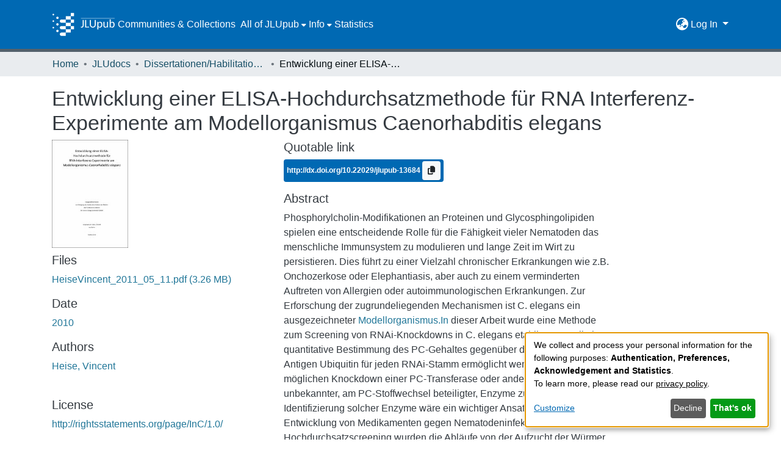

--- FILE ---
content_type: text/html; charset=utf-8
request_url: https://jlupub.ub.uni-giessen.de/items/161416d6-436a-4947-b9dd-a69b262fc9fa
body_size: 69704
content:
<!DOCTYPE html><html lang="de"><head>
  <meta charset="UTF-8">
  <base href="/">
  <title>Entwicklung einer ELISA-Hochdurchsatzmethode für RNA Interferenz-Experimente am Modellorganismus Caenorhabditis elegans</title>
  <meta name="viewport" content="width=device-width,minimum-scale=1">
  <meta http-equiv="cache-control" content="no-store">
<link rel="stylesheet" href="styles.e382c7dd35ca1222.css" media="print" onload="this.media='all'"><noscript><link rel="stylesheet" href="styles.e382c7dd35ca1222.css"></noscript><link rel="stylesheet" type="text/css" class="theme-css" href="jlupub-theme.css"><link rel="icon" href="assets/jlupub/images/favicons/favicon.ico" sizes="any" class="theme-head-tag"><link rel="icon" href="assets/jlupub/images/favicons/favicon.svg" type="image/svg+xml" class="theme-head-tag"><link rel="apple-touch-icon" href="assets/jlupub/images/favicons/apple-touch-icon.png" class="theme-head-tag"><link rel="manifest" href="assets/jlupub/images/favicons/manifest.webmanifest" class="theme-head-tag"><meta name="Generator" content="DSpace 7.6.6-SNAPSHOT"><meta name="title" content="Entwicklung einer ELISA-Hochdurchsatzmethode für RNA Interferenz-Experimente am Modellorganismus Caenorhabditis elegans"><meta name="description" content="Phosphorylcholin-Modifikationen an Proteinen und Glycosphingolipiden spielen eine entscheidende Rolle für die Fähigkeit vieler Nematoden das menschliche Immunsystem zu modulieren und lange Zeit im Wirt zu persistieren. Dies führt zu einer Vielzahl chronischer Erkrankungen wie z.B. Onchozerkose oder Elephantiasis, aber auch zu einem verminderten Auftreten von Allergien oder autoimmunologischen Erkrankungen. Zur Erforschung der zugrundeliegenden Mechanismen ist C. elegans ein ausgezeichneter Modellorganismus.In dieser Arbeit wurde eine Methode zum Screening von RNAi-Knockdowns in C. elegans etabliert. Es soll eine quantitative Bestimmung des PC-Gehaltes gegenüber dem Housekeeping-Antigen Ubiquitin für jeden RNAi-Stamm ermöglicht werden, um den möglichen Knockdown einer PC-Transferase oder anderer, bisher unbekannter, am PC-Stoffwechsel beteiligter, Enzyme zu erkennen. Die Identifizierung solcher Enzyme wäre ein wichtiger Ansatzpunkt für die Entwicklung von Medikamenten gegen Nematodeninfektionen.Für das Hochdurchsatzscreening wurden die Abläufe von der Aufzucht der Würmer, über deren Synchronisation und Lyse, bis hin zu einem ELISA optimiert. Ubiquitin wurde als House-Keeping-Antigen, ein Phosphatpuffer als Bindungspuffer und The Blocking Solution als Blockierlösung ausgewählt und experimentell bestätigt. Durch die Verwendung eines Pipettierroboters wurden der Zeitaufwand minimiert und gleichzeitig große Kapazitäten für ein RNAi-Screening geschaffen.Das prinzipielle Funktionieren der Methode wurde durch den Nachweis einer Ubiquitin-Hydrolase bestätigt."><meta name="citation_title" content="Entwicklung einer ELISA-Hochdurchsatzmethode für RNA Interferenz-Experimente am Modellorganismus Caenorhabditis elegans"><meta name="citation_author" content="Heise, Vincent"><meta name="citation_publication_date" content="2010"><meta name="citation_language" content="de_DE"><meta name="citation_keywords" content="C. elegans; Phosphorylcholin; RNAi; ELISA; E. coli; C. elegans; phosphorylcholine; RNAi; ELISA; E. coli"><meta name="citation_abstract_html_url" content="http://nbn-resolving.de/urn:nbn:de:hebis:26-opus-81882"><style ng-transition="dspace-angular">#skip-to-main-content[_ngcontent-sc435]{position:absolute;top:-40px;left:0;opacity:0;transition:opacity .3s;z-index:calc(var(--ds-nav-z-index) + 1);border-top-left-radius:0;border-top-right-radius:0;border-bottom-left-radius:0}#skip-to-main-content[_ngcontent-sc435]:focus{opacity:1;top:0}</style><style ng-transition="dspace-angular">.notifications-wrapper{z-index:var(--bs-zindex-popover);text-align:right;overflow-wrap:break-word;word-wrap:break-word;-ms-word-break:break-all;word-break:break-all;word-break:break-word;-webkit-hyphens:auto;hyphens:auto}.notifications-wrapper .notification{display:block}.notifications-wrapper.left{left:0}.notifications-wrapper.top{top:0}.notifications-wrapper.right{right:0}.notifications-wrapper.bottom{bottom:0}.notifications-wrapper.center{left:50%;transform:translate(-50%)}.notifications-wrapper.middle{top:50%;transform:translateY(-50%)}.notifications-wrapper.middle.center{transform:translate(-50%,-50%)}@media screen and (max-width: 576px){.notifications-wrapper{width:auto;left:0;right:0}}
</style><style ng-transition="dspace-angular">.live-region[_ngcontent-sc191]{position:fixed;bottom:0;left:0;right:0;padding-left:60px;height:90px;line-height:18px;color:var(--bs-white);background-color:var(--bs-dark);opacity:.94;z-index:var(--ds-live-region-z-index)}</style><style ng-transition="dspace-angular">[_nghost-sc443]{position:fixed;left:0;top:0;z-index:var(--ds-sidebar-z-index)}[_nghost-sc443]   nav#admin-sidebar[_ngcontent-sc443]{max-width:var(--ds-admin-sidebar-fixed-element-width);display:flex;flex-direction:column;flex-wrap:nowrap}[_nghost-sc443]   nav#admin-sidebar[_ngcontent-sc443]   div#sidebar-top-level-items-container[_ngcontent-sc443]{flex:1 1 auto;overflow-x:hidden;overflow-y:auto}[_nghost-sc443]   nav#admin-sidebar[_ngcontent-sc443]   div#sidebar-top-level-items-container[_ngcontent-sc443]::-webkit-scrollbar{width:var(--ds-dark-scrollbar-width);height:3px}[_nghost-sc443]   nav#admin-sidebar[_ngcontent-sc443]   div#sidebar-top-level-items-container[_ngcontent-sc443]::-webkit-scrollbar-button{background-color:var(--ds-dark-scrollbar-bg)}[_nghost-sc443]   nav#admin-sidebar[_ngcontent-sc443]   div#sidebar-top-level-items-container[_ngcontent-sc443]::-webkit-scrollbar-track{background-color:var(--ds-dark-scrollbar-alt-bg)}[_nghost-sc443]   nav#admin-sidebar[_ngcontent-sc443]   div#sidebar-top-level-items-container[_ngcontent-sc443]::-webkit-scrollbar-track-piece{background-color:var(--ds-dark-scrollbar-bg)}[_nghost-sc443]   nav#admin-sidebar[_ngcontent-sc443]   div#sidebar-top-level-items-container[_ngcontent-sc443]::-webkit-scrollbar-thumb{height:50px;background-color:var(--ds-dark-scrollbar-fg);border-radius:3px}[_nghost-sc443]   nav#admin-sidebar[_ngcontent-sc443]   div#sidebar-top-level-items-container[_ngcontent-sc443]::-webkit-scrollbar-corner{background-color:var(--ds-dark-scrollbar-alt-bg)}[_nghost-sc443]   nav#admin-sidebar[_ngcontent-sc443]   div#sidebar-top-level-items-container[_ngcontent-sc443]::-webkit-resizer{background-color:var(--ds-dark-scrollbar-bg)}[_nghost-sc443]   nav#admin-sidebar[_ngcontent-sc443]   img#admin-sidebar-logo[_ngcontent-sc443]{height:var(--ds-admin-sidebar-logo-height)}[_nghost-sc443]   nav#admin-sidebar[_ngcontent-sc443]     .sidebar-full-width-container{width:100%;padding-left:0;padding-right:0;margin-left:0;margin-right:0}[_nghost-sc443]   nav#admin-sidebar[_ngcontent-sc443]     .sidebar-item{padding-top:var(--ds-admin-sidebar-item-padding);padding-bottom:var(--ds-admin-sidebar-item-padding)}[_nghost-sc443]   nav#admin-sidebar[_ngcontent-sc443]     .sidebar-section-wrapper{display:flex;flex-direction:row;flex-wrap:nowrap;align-items:stretch}[_nghost-sc443]   nav#admin-sidebar[_ngcontent-sc443]     .sidebar-section-wrapper>.sidebar-fixed-element-wrapper{min-width:var(--ds-admin-sidebar-fixed-element-width);flex:1 1 auto;display:flex;flex-direction:row;justify-content:center;align-items:center}[_nghost-sc443]   nav#admin-sidebar[_ngcontent-sc443]     .sidebar-section-wrapper>.sidebar-collapsible-element-outer-wrapper{display:flex;flex-wrap:wrap;justify-content:flex-end;max-width:calc(100% - var(--ds-admin-sidebar-fixed-element-width));padding-left:var(--ds-dark-scrollbar-width);overflow-x:hidden}[_nghost-sc443]   nav#admin-sidebar[_ngcontent-sc443]     .sidebar-section-wrapper>.sidebar-collapsible-element-outer-wrapper>.sidebar-collapsible-element-inner-wrapper{min-width:calc(var(--ds-admin-sidebar-collapsible-element-width) - var(--ds-dark-scrollbar-width));height:100%;padding-right:var(--ds-admin-sidebar-item-padding)}[_nghost-sc443]   nav#admin-sidebar[_ngcontent-sc443]{background-color:var(--ds-admin-sidebar-bg)}[_nghost-sc443]   nav#admin-sidebar[_ngcontent-sc443]    {color:#fff}[_nghost-sc443]   nav#admin-sidebar[_ngcontent-sc443]     a{color:var(--ds-admin-sidebar-link-color);text-decoration:none}[_nghost-sc443]   nav#admin-sidebar[_ngcontent-sc443]     a:hover, [_nghost-sc443]   nav#admin-sidebar[_ngcontent-sc443]     a:focus{color:var(--ds-admin-sidebar-link-hover-color)}[_nghost-sc443]   nav#admin-sidebar[_ngcontent-sc443]   div#sidebar-header-container[_ngcontent-sc443]{background-color:var(--ds-admin-sidebar-header-bg)}[_nghost-sc443]   nav#admin-sidebar[_ngcontent-sc443]   div#sidebar-header-container[_ngcontent-sc443]   .sidebar-fixed-element-wrapper[_ngcontent-sc443]{background-color:var(--ds-admin-sidebar-header-bg)}</style><style ng-transition="dspace-angular">[_nghost-sc204]{--ds-header-navbar-border-bottom-style: solid var(--ds-header-navbar-border-bottom-height) var(--ds-header-navbar-border-bottom-color);--ds-expandable-navbar-border-top-style: solid var(--ds-expandable-navbar-border-top-height) var(--ds-expandable-navbar-border-top-color);--ds-expandable-navbar-height: calc(100vh - var(--ds-header-height))}[_nghost-sc204]   div#header-navbar-wrapper[_ngcontent-sc204]{position:relative;border-bottom:var(--ds-header-navbar-border-bottom-style)}[_nghost-sc204]   div#header-navbar-wrapper[_ngcontent-sc204]   div#mobile-navbar-wrapper[_ngcontent-sc204]{width:100%;background-color:var(--ds-expandable-navbar-bg);position:absolute;z-index:var(--ds-nav-z-index);overflow:hidden}[_nghost-sc204]   div#header-navbar-wrapper[_ngcontent-sc204]   div#mobile-navbar-wrapper[_ngcontent-sc204]   nav#collapsible-mobile-navbar[_ngcontent-sc204]{min-height:var(--ds-expandable-navbar-height);height:auto;border-bottom:var(--ds-header-navbar-border-bottom-style)}[_nghost-sc204]     .ds-menu-item, [_nghost-sc204]     .ds-menu-toggler-wrapper{white-space:nowrap;text-decoration:none}[_nghost-sc204]     nav#desktop-navbar #main-site-navigation .ds-menu-item-wrapper, [_nghost-sc204]     nav#desktop-navbar #main-site-navigation .ds-menu-item, [_nghost-sc204]     nav#desktop-navbar #main-site-navigation .ds-menu-toggler-wrapper{display:flex;align-items:center;height:100%}[_nghost-sc204]     nav#desktop-navbar #main-site-navigation .ds-menu-item{padding:var(--ds-navbar-item-vertical-padding) var(--ds-navbar-item-horizontal-padding)}[_nghost-sc204]     nav#desktop-navbar #main-site-navigation .ds-menu-item:hover, [_nghost-sc204]     nav#desktop-navbar #main-site-navigation .ds-menu-item:focus{color:var(--ds-navbar-link-color-hover)!important}[_nghost-sc204]     nav#desktop-navbar #main-site-navigation .ds-menu-item:hover, [_nghost-sc204]     nav#desktop-navbar #main-site-navigation .ds-menu-item:focus{text-decoration:underline;background-color:var(--ds-navbar-link-color-hover-background)}[_nghost-sc204]     nav#desktop-navbar #main-site-navigation .ds-menu-item-wrapper, [_nghost-sc204]     nav#desktop-navbar #main-site-navigation .ds-menu-item, [_nghost-sc204]     nav#desktop-navbar #main-site-navigation .ds-menu-toggler-wrapper{color:var(--ds-navbar-link-color)!important}[_nghost-sc204]     nav#desktop-navbar #main-site-navigation .dropdown-menu{background-color:var(--ds-expandable-navbar-bg)}[_nghost-sc204]     nav#desktop-navbar #main-site-navigation .dropdown-menu .ds-menu-item{padding:var(--ds-navbar-dropdown-item-vertical-padding) var(--ds-navbar-dropdown-item-horizontal-padding);color:var(--ds-navbar-link-color)}[_nghost-sc204]     nav#desktop-navbar #main-site-navigation .dropdown-menu .ds-menu-item:hover, [_nghost-sc204]     nav#desktop-navbar #main-site-navigation .dropdown-menu .ds-menu-item:focus{color:var(--ds-navbar-link-color-hover)!important}[_nghost-sc204]     nav#desktop-navbar #main-site-navigation .dropdown-menu .ds-menu-item:hover, [_nghost-sc204]     nav#desktop-navbar #main-site-navigation .dropdown-menu .ds-menu-item:focus{text-decoration:underline;background-color:var(--ds-navbar-link-color-hover-background)}[_nghost-sc204]     nav#collapsible-mobile-navbar{border-top:var(--ds-expandable-navbar-border-top-style);padding-top:var(--ds-expandable-navbar-padding-top)}[_nghost-sc204]     nav#collapsible-mobile-navbar #main-site-navigation .ds-menu-item{padding:var(--ds-expandable-navbar-item-vertical-padding) 0}[_nghost-sc204]     nav#collapsible-mobile-navbar #main-site-navigation .ds-menu-item-wrapper, [_nghost-sc204]     nav#collapsible-mobile-navbar #main-site-navigation .ds-menu-item, [_nghost-sc204]     nav#collapsible-mobile-navbar #main-site-navigation .ds-menu-toggler-wrapper{color:var(--ds-navbar-link-color)!important}[_nghost-sc204]     nav#collapsible-mobile-navbar #main-site-navigation .ds-menu-item-wrapper:hover, [_nghost-sc204]     nav#collapsible-mobile-navbar #main-site-navigation .ds-menu-item-wrapper:focus, [_nghost-sc204]     nav#collapsible-mobile-navbar #main-site-navigation .ds-menu-item:hover, [_nghost-sc204]     nav#collapsible-mobile-navbar #main-site-navigation .ds-menu-item:focus, [_nghost-sc204]     nav#collapsible-mobile-navbar #main-site-navigation .ds-menu-toggler-wrapper:hover, [_nghost-sc204]     nav#collapsible-mobile-navbar #main-site-navigation .ds-menu-toggler-wrapper:focus{color:var(--ds-navbar-link-color-hover)!important}[_nghost-sc204]     nav#collapsible-mobile-navbar #main-site-navigation .ds-menu-item-wrapper:hover, [_nghost-sc204]     nav#collapsible-mobile-navbar #main-site-navigation .ds-menu-item-wrapper:focus, [_nghost-sc204]     nav#collapsible-mobile-navbar #main-site-navigation .ds-menu-item:hover, [_nghost-sc204]     nav#collapsible-mobile-navbar #main-site-navigation .ds-menu-item:focus, [_nghost-sc204]     nav#collapsible-mobile-navbar #main-site-navigation .ds-menu-toggler-wrapper:hover, [_nghost-sc204]     nav#collapsible-mobile-navbar #main-site-navigation .ds-menu-toggler-wrapper:focus{text-decoration:underline;background-color:var(--ds-navbar-link-color-hover-background)}</style><style ng-transition="dspace-angular">[_nghost-sc201]   footer[_ngcontent-sc201]{background-color:var(--ds-footer-bg);text-align:center;z-index:var(--ds-footer-z-index);border-top:var(--ds-footer-border);padding:var(--ds-footer-padding)}[_nghost-sc201]   footer[_ngcontent-sc201]   p[_ngcontent-sc201]{margin:0}[_nghost-sc201]   footer[_ngcontent-sc201]   div[_ngcontent-sc201] > img[_ngcontent-sc201]{height:var(--ds-footer-logo-height)}[_nghost-sc201]   footer[_ngcontent-sc201]   .top-footer[_ngcontent-sc201]{background-color:var(--ds-top-footer-bg);padding:var(--ds-footer-padding);margin:calc(var(--ds-footer-padding) * -1)}[_nghost-sc201]   footer[_ngcontent-sc201]   .bottom-footer[_ngcontent-sc201]   ul[_ngcontent-sc201]   li[_ngcontent-sc201]{display:inline-flex}[_nghost-sc201]   footer[_ngcontent-sc201]   .bottom-footer[_ngcontent-sc201]   ul[_ngcontent-sc201]   li[_ngcontent-sc201]   a[_ngcontent-sc201], [_nghost-sc201]   footer[_ngcontent-sc201]   .bottom-footer[_ngcontent-sc201]   ul[_ngcontent-sc201]   li[_ngcontent-sc201]   .btn-link[_ngcontent-sc201]{padding:0 calc(var(--bs-spacer) / 2);color:inherit;font-size:.875em}[_nghost-sc201]   footer[_ngcontent-sc201]   .bottom-footer[_ngcontent-sc201]   ul[_ngcontent-sc201]   li[_ngcontent-sc201]   a[_ngcontent-sc201]:focus, [_nghost-sc201]   footer[_ngcontent-sc201]   .bottom-footer[_ngcontent-sc201]   ul[_ngcontent-sc201]   li[_ngcontent-sc201]   .btn-link[_ngcontent-sc201]:focus{box-shadow:none;text-decoration:underline}[_nghost-sc201]   footer[_ngcontent-sc201]   .bottom-footer[_ngcontent-sc201]   ul[_ngcontent-sc201]   li[_ngcontent-sc201]   a.focus-visible[_ngcontent-sc201], [_nghost-sc201]   footer[_ngcontent-sc201]   .bottom-footer[_ngcontent-sc201]   ul[_ngcontent-sc201]   li[_ngcontent-sc201]   .btn-link.focus-visible[_ngcontent-sc201]{box-shadow:0 0 0 .2rem #ffffff80}[_nghost-sc201]   footer[_ngcontent-sc201]   .bottom-footer[_ngcontent-sc201]   ul[_ngcontent-sc201]   li[_ngcontent-sc201]   a[_ngcontent-sc201]:focus-visible, [_nghost-sc201]   footer[_ngcontent-sc201]   .bottom-footer[_ngcontent-sc201]   ul[_ngcontent-sc201]   li[_ngcontent-sc201]   .btn-link[_ngcontent-sc201]:focus-visible{box-shadow:0 0 0 .2rem #ffffff80}[_nghost-sc201]   footer[_ngcontent-sc201]   .bottom-footer[_ngcontent-sc201]   ul[_ngcontent-sc201]   li[_ngcontent-sc201]:not(:last-child):after{content:"";border-right:1px var(--bs-secondary) solid}</style><style ng-transition="dspace-angular">@media (max-width: 991.98px){.container[_ngcontent-sc289]{width:100%;max-width:none}}</style><style ng-transition="dspace-angular">@charset "UTF-8";.nav-breadcrumb[_ngcontent-sc429]{background-color:var(--ds-breadcrumb-bg)}.breadcrumb[_ngcontent-sc429]{border-radius:0;padding-bottom:calc(var(--ds-content-spacing) / 2);padding-top:calc(var(--ds-content-spacing) / 2);background-color:var(--ds-breadcrumb-bg)}li.breadcrumb-item[_ngcontent-sc429]{display:flex}.breadcrumb-item-limiter[_ngcontent-sc429]{display:inline-block;max-width:var(--ds-breadcrumb-max-length)}.breadcrumb-item-limiter[_ngcontent-sc429] > *[_ngcontent-sc429]{max-width:100%;display:block}li.breadcrumb-item[_ngcontent-sc429]   a[_ngcontent-sc429]{color:var(--ds-breadcrumb-link-color)}li.breadcrumb-item.active[_ngcontent-sc429]{color:var(--ds-breadcrumb-link-active-color)}.breadcrumb-item[_ngcontent-sc429] + .breadcrumb-item[_ngcontent-sc429]:before{content:"\2022"!important}.breadcrumb-item[_ngcontent-sc429] + .breadcrumb-item[_ngcontent-sc429]:before{display:block}</style><style ng-transition="dspace-angular">.left-column[_ngcontent-sc286]{float:left;text-align:left}.right-column[_ngcontent-sc286]{float:right;text-align:right}</style><style ng-transition="dspace-angular">[_nghost-sc39]{width:100%}</style><style ng-transition="dspace-angular">.badge.badge-info[_ngcontent-sc306]{background-color:var(--ds-header-navbar-border-top-color)}.doi[_ngcontent-sc306]{color:#fff}</style><style ng-transition="dspace-angular">[_nghost-sc161]   .simple-view-element[_ngcontent-sc161]{margin-bottom:15px}[_nghost-sc161]   .simple-view-element-header[_ngcontent-sc161]{font-size:1.25rem}</style><style ng-transition="dspace-angular">[_nghost-sc199]   #main-site-header[_ngcontent-sc199]{min-height:var(--ds-header-height)}@media (min-width: 768px){[_nghost-sc199]   #main-site-header[_ngcontent-sc199]{height:var(--ds-header-height)}}[_nghost-sc199]   #main-site-header[_ngcontent-sc199]{background-color:var(--ds-header-bg)}[_nghost-sc199]   #main-site-header-container[_ngcontent-sc199]{min-height:var(--ds-header-height)}[_nghost-sc199]   img#header-logo[_ngcontent-sc199]{height:var(--ds-header-logo-height)}[_nghost-sc199]   button#navbar-toggler[_ngcontent-sc199]{color:var(--ds-header-icon-color)}[_nghost-sc199]   button#navbar-toggler[_ngcontent-sc199]:hover{color:var(--ds-header-icon-color-hover)}[_nghost-sc199]   button#navbar-toggler[_ngcontent-sc199]:focus{color:var(--ds-header-icon-color)}</style><style ng-transition="dspace-angular">.ds-context-help-toggle[_ngcontent-sc196]{color:var(--ds-header-icon-color);background-color:var(--ds-header-bg)}.ds-context-help-toggle[_ngcontent-sc196]:hover, .ds-context-help-toggle[_ngcontent-sc196]:focus{color:var(--ds-header-icon-color-hover)}</style><style ng-transition="dspace-angular">.dropdown-toggle[_ngcontent-sc440]:after{display:none}.dropdown-toggle[_ngcontent-sc440]{color:var(--ds-header-icon-color)}.dropdown-toggle[_ngcontent-sc440]:hover, .dropdown-toggle[_ngcontent-sc440]:focus{color:var(--ds-header-icon-color-hover);background-color:var(--ds-navbar-link-color-hover-background);border-radius:1rem}.dropdown-menu[_ngcontent-sc440]{background-color:var(--ds-header-bg);color:var(--ds-header-icon-color);border:none}.dropdown-item[_ngcontent-sc440]{cursor:pointer;color:var(--ds-header-icon-color)}.dropdown-item[_ngcontent-sc440]:hover, .dropdown-item[_ngcontent-sc440]:focus{color:var(--ds-header-icon-color-hover);text-decoration:underline;background-color:var(--ds-navbar-link-color-hover-background)}</style><style ng-transition="dspace-angular">#loginDropdownMenu[_ngcontent-sc444], #logoutDropdownMenu[_ngcontent-sc444]{min-width:330px;z-index:1002;background-color:var(--ds-header-bg);border:none}#loginDropdownMenua[_ngcontent-sc444], #logoutDropdownMenua[_ngcontent-sc444]{color:var(--ds-navbar-link-color)!important}#loginDropdownMenu[_ngcontent-sc444]{min-height:75px}.dropdown-item.active[_ngcontent-sc444], .dropdown-item[_ngcontent-sc444]:active, .dropdown-item[_ngcontent-sc444]:hover, .dropdown-item[_ngcontent-sc444]:focus{background-color:#0000!important}.loginLink[_ngcontent-sc444], .dropdownLogin[_ngcontent-sc444], .logoutLink[_ngcontent-sc444], .dropdownLogout[_ngcontent-sc444]{color:var(--ds-navbar-link-color);padding:.3rem}.loginLink[_ngcontent-sc444]:hover, .loginLink[_ngcontent-sc444]:focus, .dropdownLogin[_ngcontent-sc444]:hover, .dropdownLogin[_ngcontent-sc444]:focus, .logoutLink[_ngcontent-sc444]:hover, .logoutLink[_ngcontent-sc444]:focus, .dropdownLogout[_ngcontent-sc444]:hover, .dropdownLogout[_ngcontent-sc444]:focus{color:var(--ds-navbar-link-color-hover);text-decoration:underline;background-color:var(--ds-navbar-link-color-hover-background)}.dropdownLogin[_ngcontent-sc444]:not(.focus-visible).active, .dropdownLogin[_ngcontent-sc444]:not(.focus-visible):active, .dropdownLogin[_ngcontent-sc444]:not(.focus-visible).active:focus, .dropdownLogin[_ngcontent-sc444]:not(.focus-visible):active:focus, .dropdownLogout[_ngcontent-sc444]:not(.focus-visible).active, .dropdownLogout[_ngcontent-sc444]:not(.focus-visible):active, .dropdownLogout[_ngcontent-sc444]:not(.focus-visible).active:focus, .dropdownLogout[_ngcontent-sc444]:not(.focus-visible):active:focus{box-shadow:unset}.dropdownLogin[_ngcontent-sc444]:not(:focus-visible).active, .dropdownLogin[_ngcontent-sc444]:not(:focus-visible):active, .dropdownLogin[_ngcontent-sc444]:not(:focus-visible).active:focus, .dropdownLogin[_ngcontent-sc444]:not(:focus-visible):active:focus, .dropdownLogout[_ngcontent-sc444]:not(:focus-visible).active, .dropdownLogout[_ngcontent-sc444]:not(:focus-visible):active, .dropdownLogout[_ngcontent-sc444]:not(:focus-visible).active:focus, .dropdownLogout[_ngcontent-sc444]:not(:focus-visible):active:focus{box-shadow:unset}</style><style ng-transition="dspace-angular">.loader[_ngcontent-sc73]{margin:0 25px}span[_ngcontent-sc73]{display:block;margin:0 auto}span[class*=l-][_ngcontent-sc73]{height:4px;width:4px;background:#000;display:inline-block;margin:12px 2px;border-radius:100%;-webkit-border-radius:100%;-moz-border-radius:100%;-webkit-animation:_ngcontent-sc73_loader 2s infinite;-webkit-animation-timing-function:cubic-bezier(.03,.615,.995,.415);-webkit-animation-fill-mode:both;-moz-animation:loader 2s infinite;-moz-animation-timing-function:cubic-bezier(.03,.615,.995,.415);-moz-animation-fill-mode:both;-ms-animation:loader 2s infinite;-ms-animation-timing-function:cubic-bezier(.03,.615,.995,.415);-ms-animation-fill-mode:both;animation:_ngcontent-sc73_loader 2s infinite;animation-timing-function:cubic-bezier(.03,.615,.995,.415);animation-fill-mode:both}span.l-1[_ngcontent-sc73]{animation-delay:1s;-ms-animation-delay:1s;-moz-animation-delay:1s}span.l-2[_ngcontent-sc73]{animation-delay:.9s;-ms-animation-delay:.9s;-moz-animation-delay:.9s}span.l-3[_ngcontent-sc73]{animation-delay:.8s;-ms-animation-delay:.8s;-moz-animation-delay:.8s}span.l-4[_ngcontent-sc73]{animation-delay:.7s;-ms-animation-delay:.7s;-moz-animation-delay:.7s}span.l-5[_ngcontent-sc73]{animation-delay:.6s;-ms-animation-delay:.6s;-moz-animation-delay:.6s}span.l-6[_ngcontent-sc73]{animation-delay:.5s;-ms-animation-delay:.5s;-moz-animation-delay:.5s}span.l-7[_ngcontent-sc73]{animation-delay:.4s;-ms-animation-delay:.4s;-moz-animation-delay:.4s}span.l-8[_ngcontent-sc73]{animation-delay:.3s;-ms-animation-delay:.3s;-moz-animation-delay:.3s}span.l-9[_ngcontent-sc73]{animation-delay:.2s;-ms-animation-delay:.2s;-moz-animation-delay:.2s}span.l-9[_ngcontent-sc73]{animation-delay:.1s;-ms-animation-delay:.1s;-moz-animation-delay:.1s}span.l-10[_ngcontent-sc73]{animation-delay:0s;-ms-animation-delay:0s;-moz-animation-delay:0s}@keyframes _ngcontent-sc73_loader{0%{transform:translate(-30px);opacity:0}25%{opacity:1}50%{transform:translate(30px);opacity:0}to{opacity:0}}.spinner[_ngcontent-sc73]{color:var(--bs-gray-600)}</style><style ng-transition="dspace-angular">[_nghost-sc49]   .ds-menu-item[_ngcontent-sc49]{display:inline-block}[_nghost-sc49]   .ds-menu-item[_ngcontent-sc49]   .fa-solid[_ngcontent-sc49]{padding-left:8px;margin-left:auto}</style><style ng-transition="dspace-angular">.login-container[_ngcontent-sc441]{max-width:350px}a[_ngcontent-sc441]{white-space:normal;padding:.25rem .75rem}</style><style ng-transition="dspace-angular">[_nghost-sc46]   .ds-menu-item-wrapper[_ngcontent-sc46]{position:relative}[_nghost-sc46]   .dropdown-menu[_ngcontent-sc46]{overflow:hidden}@media (max-width: 767.98px){[_nghost-sc46]   .dropdown-menu[_ngcontent-sc46]{border:0;background-color:var(--ds-expandable-navbar-bg)}}@media (min-width: 768px){[_nghost-sc46]   .dropdown-menu[_ngcontent-sc46]{border-top-left-radius:0;border-top-right-radius:0;background-color:var(--ds-navbar-dropdown-bg)}}[_nghost-sc46]   .toggle-menu-icon[_ngcontent-sc46], [_nghost-sc46]   .toggle-menu-icon[_ngcontent-sc46]:hover{text-decoration:none}</style><style ng-transition="dspace-angular">[_nghost-sc50]   .ds-menu-item[_ngcontent-sc50]{display:inline-block}[_nghost-sc50]   .ds-menu-item[_ngcontent-sc50]   .fa-solid[_ngcontent-sc50]{padding-left:8px;margin-left:auto}</style><style ng-transition="dspace-angular">[_nghost-sc136]     .card{margin-bottom:var(--ds-submission-sections-margin-bottom);overflow:unset}.section-focus[_ngcontent-sc136]{border-radius:var(--bs-border-radius);box-shadow:var(--bs-btn-focus-box-shadow)}[_nghost-sc136]     .card:first-of-type{border-bottom:var(--bs-card-border-width) solid var(--bs-card-border-color)!important;border-bottom-left-radius:var(--bs-card-border-radius)!important;border-bottom-right-radius:var(--bs-card-border-radius)!important}[_nghost-sc136]     .card-header button{box-shadow:none!important}[_nghost-sc136]     .card-header button{width:100%}</style><style ng-transition="dspace-angular">.form-login[_ngcontent-sc137]   .form-control[_ngcontent-sc137]:focus{z-index:2}.form-login[_ngcontent-sc137]   input[type=email][_ngcontent-sc137]{margin-bottom:-1px;border-bottom-right-radius:0;border-bottom-left-radius:0}.form-login[_ngcontent-sc137]   input[type=password][_ngcontent-sc137]{border-top-left-radius:0;border-top-right-radius:0}.dropdown-item[_ngcontent-sc137]{white-space:normal;padding:.25rem .75rem;color:var(--ds-navbar-link-color)}.dropdown-item[_ngcontent-sc137]:hover, .dropdown-item[_ngcontent-sc137]:focus{color:var(--ds-navbar-link-color-hover);text-decoration:underline;background-color:var(--ds-navbar-link-color-hover-background)}</style><link href="https://jlupub.ub.uni-giessen.de/bitstreams/a1a69151-6961-4e09-a612-b2196d4a68e8/download" rel="item" type="application/pdf"><link href="https://jlupub.ub.uni-giessen.de/signposting/describedby/161416d6-436a-4947-b9dd-a69b262fc9fa" rel="describedby" type="application/vnd.datacite.datacite+xml"><link href="http://nbn-resolving.de/urn:nbn:de:hebis:26-opus-81882" rel="cite-as"><link href="http://rightsstatements.org/page/InC/1.0/" rel="license"><link href="https://jlupub.ub.uni-giessen.de/signposting/linksets/161416d6-436a-4947-b9dd-a69b262fc9fa" rel="linkset" type="application/linkset"><link href="https://jlupub.ub.uni-giessen.de/signposting/linksets/161416d6-436a-4947-b9dd-a69b262fc9fa/json" rel="linkset" type="application/linkset+json"><link href="https://schema.org/AboutPage" rel="type"><link href="https://schema.org/CreativeWork" rel="type"><style ng-transition="dspace-angular">.limit-width[_ngcontent-sc74]{max-width:var(--ds-thumbnail-max-width)}img[_ngcontent-sc74]{max-width:100%}.outer[_ngcontent-sc74]{position:relative}.outer[_ngcontent-sc74]:before{display:block;content:"";width:100%;padding-top:141.4285714286%}.outer[_ngcontent-sc74] > .inner[_ngcontent-sc74]{position:absolute;inset:0}.outer[_ngcontent-sc74] > .inner[_ngcontent-sc74] > .thumbnail-placeholder[_ngcontent-sc74]{background:var(--ds-thumbnail-placeholder-background);border:var(--ds-thumbnail-placeholder-border);color:var(--ds-thumbnail-placeholder-color);font-weight:700}.outer[_ngcontent-sc74] > .inner[_ngcontent-sc74] > .centered[_ngcontent-sc74]{width:100%;height:100%;display:flex;justify-content:center;align-items:center;text-align:center}</style><meta name="citation_pdf_url" content="https://sv16020.ub.uni-giessen.de:4000/bitstreams/a1a69151-6961-4e09-a612-b2196d4a68e8/download"></head>

<body>
  <ds-app _nghost-sc26="" ng-version="15.2.10" ng-server-context="ssr"><ds-themed-root _ngcontent-sc26="" data-used-theme="base"><ds-root _nghost-sc435="" class="ng-tns-c435-0 ng-star-inserted"><button _ngcontent-sc435="" id="skip-to-main-content" class="sr-only ng-tns-c435-0"> Skip to main content
</button><div _ngcontent-sc435="" class="outer-wrapper ng-tns-c435-0 ng-trigger ng-trigger-slideSidebarPadding" style="padding-left:0;"><ds-themed-admin-sidebar _ngcontent-sc435="" class="ng-tns-c435-0" data-used-theme="jlupub"><ds-admin-sidebar _nghost-sc443="" class="ng-tns-c443-1 ng-star-inserted" style=""><!----></ds-admin-sidebar><!----></ds-themed-admin-sidebar><div _ngcontent-sc435="" class="inner-wrapper ng-tns-c435-0"><ds-system-wide-alert-banner _ngcontent-sc435="" class="ng-tns-c435-0" _nghost-sc431=""><!----></ds-system-wide-alert-banner><ds-themed-header-navbar-wrapper _ngcontent-sc435="" class="ng-tns-c435-0" data-used-theme="jlupub"><ds-header-navbar-wrapper _nghost-sc204="" class="ng-tns-c204-2 ng-star-inserted" style=""><div _ngcontent-sc204="" id="header-navbar-wrapper" class="ng-tns-c204-2"><ds-themed-header _ngcontent-sc204="" class="ng-tns-c204-2" data-used-theme="jlupub"><ds-header _nghost-sc199="" class="ng-star-inserted"><header _ngcontent-sc199="" id="main-site-header"><div _ngcontent-sc199="" id="main-site-header-container" class="container h-100 d-flex flex-row flex-wrap align-items-center justify-content-between gapx-3 gapy-2"><div _ngcontent-sc199="" id="header-left" class="h-100 flex-fill d-flex flex-row flex-nowrap justify-content-start align-items-center gapx-3" role="presentation"><a _ngcontent-sc199="" routerlink="/home" class="d-block my-2 my-md-0" aria-label="Startseite" href="/home"><img _ngcontent-sc199="" id="header-logo" src="assets/jlupub/images/jlupub-logo.svg" alt="Logo des Repositoriums"></a><nav _ngcontent-sc199="" id="desktop-navbar" class="navbar navbar-expand p-0 align-items-stretch align-self-stretch ng-star-inserted" aria-label="Hauptnavigationsleiste"><ds-themed-navbar _ngcontent-sc199="" data-used-theme="jlupub"><ds-navbar _nghost-sc195="" class="ng-tns-c195-4 ng-star-inserted" style=""><!----><div _ngcontent-sc195="" role="menubar" id="main-site-navigation" class="navbar-nav h-100 align-items-md-stretch gapx-3 ng-tns-c195-4 navbar-nav-desktop"><ds-navbar-section _nghost-sc45="" class="ng-star-inserted"><div _ngcontent-sc45="" class="ds-menu-item-wrapper text-md-center" id="navbar-section-browse_global_communities_and_collections"><ds-link-menu-item _nghost-sc49="" class="ng-star-inserted"><a _ngcontent-sc49="" role="menuitem" href="/community-list" tabindex="0" class="ds-menu-item" data-test="link-menu-item.menu.section.browse_global_communities_and_collections">Bereiche &amp; Sammlungen</a></ds-link-menu-item><!----></div></ds-navbar-section><!----><!----><ds-themed-expandable-navbar-section class="ng-star-inserted" data-used-theme="base"><ds-expandable-navbar-section _nghost-sc46="" class="ng-tns-c46-6 ng-star-inserted"><div _ngcontent-sc46="" data-test="navbar-section-wrapper" class="ds-menu-item-wrapper text-md-center ng-tns-c46-6" id="expandable-navbar-section-browse_global"><a _ngcontent-sc46="" href="javascript:void(0);" routerlinkactive="active" role="menuitem" aria-haspopup="menu" data-test="navbar-section-toggler" class="d-flex flex-row flex-nowrap align-items-center gapx-1 ds-menu-toggler-wrapper ng-tns-c46-6" aria-expanded="false" aria-controls="expandable-navbar-section-browse_global-dropdown"><span _ngcontent-sc46="" class="flex-fill ng-tns-c46-6"><ds-text-menu-item _nghost-sc50="" class="ng-star-inserted"><span _ngcontent-sc50="" tabindex="0" role="button" class="ds-menu-item">Das gesamte Repositorium</span></ds-text-menu-item><!----></span><i _ngcontent-sc46="" aria-hidden="true" class="fas fa-caret-down fa-xs toggle-menu-icon ng-tns-c46-6"></i></a><!----></div></ds-expandable-navbar-section><!----></ds-themed-expandable-navbar-section><!----><!----><ds-themed-expandable-navbar-section class="ng-star-inserted" data-used-theme="base"><ds-expandable-navbar-section _nghost-sc46="" class="ng-tns-c46-7 ng-star-inserted"><div _ngcontent-sc46="" data-test="navbar-section-wrapper" class="ds-menu-item-wrapper text-md-center ng-tns-c46-7" id="expandable-navbar-section-info-list"><a _ngcontent-sc46="" href="javascript:void(0);" routerlinkactive="active" role="menuitem" aria-haspopup="menu" data-test="navbar-section-toggler" class="d-flex flex-row flex-nowrap align-items-center gapx-1 ds-menu-toggler-wrapper ng-tns-c46-7" aria-expanded="false" aria-controls="expandable-navbar-section-info-list-dropdown"><span _ngcontent-sc46="" class="flex-fill ng-tns-c46-7"><ds-text-menu-item _nghost-sc50="" class="ng-star-inserted"><span _ngcontent-sc50="" tabindex="0" role="button" class="ds-menu-item">Info</span></ds-text-menu-item><!----></span><i _ngcontent-sc46="" aria-hidden="true" class="fas fa-caret-down fa-xs toggle-menu-icon ng-tns-c46-7"></i></a><!----></div></ds-expandable-navbar-section><!----></ds-themed-expandable-navbar-section><!----><!----><ds-navbar-section _nghost-sc45="" class="ng-star-inserted"><div _ngcontent-sc45="" class="ds-menu-item-wrapper text-md-center" id="navbar-section-statistics_item_161416d6-436a-4947-b9dd-a69b262fc9fa"><ds-link-menu-item _nghost-sc49="" class="ng-star-inserted"><a _ngcontent-sc49="" role="menuitem" href="/statistics/items/161416d6-436a-4947-b9dd-a69b262fc9fa" tabindex="0" class="ds-menu-item" data-test="link-menu-item.menu.section.statistics">Statistiken</a></ds-link-menu-item><!----></div></ds-navbar-section><!----><!----><!----></div></ds-navbar><!----></ds-themed-navbar></nav><!----></div><div _ngcontent-sc199="" id="header-right" class="h-100 d-flex flex-row flex-nowrap justify-content-end align-items-center gapx-1 ml-auto"><div _ngcontent-sc199="" role="menubar" class="h-100 d-flex flex-row flex-nowrap align-items-center gapx-1"><ds-themed-lang-switch _ngcontent-sc199="" data-used-theme="jlupub"><ds-lang-switch _nghost-sc440="" class="ng-star-inserted" style=""><div _ngcontent-sc440="" ngbdropdown="" display="dynamic" placement="bottom-right" class="navbar-nav ng-star-inserted dropdown"><button _ngcontent-sc440="" role="button" aria-controls="language-menu-list" aria-haspopup="menu" data-toggle="dropdown" ngbdropdowntoggle="" data-test="lang-switch" tabindex="0" class="dropdown-toggle btn btn-link px-0" title="Sprachumschalter" aria-label="Sprachumschalter" aria-expanded="false"><i _ngcontent-sc440="" class="fas fa-globe-asia fa-lg fa-fw"></i></button><div _ngcontent-sc440="" ngbdropdownmenu="" role="listbox" id="language-menu-list" class="dropdown-menu" aria-label="Sprachumschalter" x-placement="bottom-right"><div _ngcontent-sc440="" tabindex="0" role="option" class="dropdown-item ng-star-inserted" lang="en" aria-selected="false"> English </div><div _ngcontent-sc440="" tabindex="0" role="option" class="dropdown-item active ng-star-inserted" lang="de" aria-selected="true"> Deutsch </div><!----></div></div><!----></ds-lang-switch><!----></ds-themed-lang-switch><ds-context-help-toggle _ngcontent-sc199="" _nghost-sc196="" class="d-none"><!----></ds-context-help-toggle><ds-impersonate-navbar _ngcontent-sc199="" class="d-none"><!----></ds-impersonate-navbar><ds-themed-auth-nav-menu _ngcontent-sc199="" data-used-theme="jlupub"><ds-auth-nav-menu _nghost-sc444="" class="ng-tns-c444-5 ng-star-inserted" style=""><div _ngcontent-sc444="" data-test="auth-nav" class="navbar-nav mr-auto ng-tns-c444-5 ng-star-inserted"><div _ngcontent-sc444="" class="nav-item ng-tns-c444-5 ng-star-inserted"><div _ngcontent-sc444="" ngbdropdown="" display="dynamic" placement="bottom-right" class="d-inline-block ng-tns-c444-5 ng-trigger ng-trigger-fadeInOut dropdown" style=""><button _ngcontent-sc444="" role="button" tabindex="0" aria-haspopup="menu" aria-controls="loginDropdownMenu" ngbdropdowntoggle="" class="dropdown-toggle dropdownLogin btn btn-link px-0 ng-tns-c444-5" aria-label="Anmelden" aria-expanded="false"> Anmelden </button><div _ngcontent-sc444="" id="loginDropdownMenu" ngbdropdownmenu="" role="dialog" aria-modal="true" class="ng-tns-c444-5 dropdown-menu" aria-label="Anmelden" x-placement="bottom-right"><ds-themed-log-in _ngcontent-sc444="" class="ng-tns-c444-5" data-used-theme="jlupub"><ds-log-in _nghost-sc441="" class="ng-star-inserted"><!----><div _ngcontent-sc441="" class="px-4 py-3 mx-auto login-container ng-star-inserted"><ds-log-in-container _ngcontent-sc441="" _nghost-sc136="" class="ng-star-inserted"><ds-log-in-password _nghost-sc137="" class="ng-tns-c137-8 ng-star-inserted"><form _ngcontent-sc137="" novalidate="" class="form-login ng-tns-c137-8 ng-untouched ng-pristine ng-invalid"><input _ngcontent-sc137="" autocomplete="username" autofocus="" formcontrolname="email" required="" type="email" class="form-control form-control-lg position-relative ng-tns-c137-8 ng-untouched ng-pristine ng-invalid" placeholder="Benutzername" aria-label="Benutzername" value=""><input _ngcontent-sc137="" autocomplete="current-password" formcontrolname="password" required="" type="password" class="form-control form-control-lg position-relative mb-3 ng-tns-c137-8 ng-untouched ng-pristine ng-invalid" placeholder="Passwort" aria-label="Passwort" value=""><!----><!----><button _ngcontent-sc137="" type="submit" role="button" tabindex="0" class="btn btn-lg btn-primary btn-block mt-3 ng-tns-c137-8 disabled" aria-disabled="true"><i _ngcontent-sc137="" class="fas fa-sign-in-alt ng-tns-c137-8"></i> Anmelden</button></form><div _ngcontent-sc137="" class="mt-2 ng-tns-c137-8"><!----><!----><a _ngcontent-sc137="" role="menuitem" class="dropdown-item ng-tns-c137-8" href="/forgot"> Passwort vergessen? </a><a _ngcontent-sc137="" role="menuitem" class="dropdown-item ng-tns-c137-8 ng-star-inserted" href="/login"> Infos zur Registrierung </a><!----></div></ds-log-in-password><!----></ds-log-in-container><!----><!----><!----></div><!----></ds-log-in><!----></ds-themed-log-in></div></div></div><!----><!----></div><!----><!----></ds-auth-nav-menu><!----></ds-themed-auth-nav-menu></div><!----></div></div></header></ds-header><!----></ds-themed-header><!----></div></ds-header-navbar-wrapper><!----></ds-themed-header-navbar-wrapper><ds-themed-breadcrumbs _ngcontent-sc435="" class="ng-tns-c435-0" data-used-theme="base"><ds-breadcrumbs _nghost-sc429="" class="ng-star-inserted" style=""><nav _ngcontent-sc429="" aria-label="breadcrumb" class="nav-breadcrumb ng-star-inserted"><ol _ngcontent-sc429="" class="container breadcrumb my-0"><li _ngcontent-sc429="" class="breadcrumb-item ng-star-inserted"><div _ngcontent-sc429="" class="breadcrumb-item-limiter"><a _ngcontent-sc429="" placement="bottom" role="link" tabindex="0" class="text-truncate" href="/">Startseite</a><!----></div></li><!----><li _ngcontent-sc429="" class="breadcrumb-item ng-star-inserted"><div _ngcontent-sc429="" class="breadcrumb-item-limiter"><a _ngcontent-sc429="" placement="bottom" role="link" tabindex="0" class="text-truncate" href="/communities/e0bda5a2-62a9-411d-bc11-f710655adf5b">JLUdocs</a><!----></div></li><!----><!----><li _ngcontent-sc429="" class="breadcrumb-item ng-star-inserted"><div _ngcontent-sc429="" class="breadcrumb-item-limiter"><a _ngcontent-sc429="" placement="bottom" role="link" tabindex="0" class="text-truncate" href="/collections/57d6734c-6672-4d24-838e-550310ea2b94">Dissertationen/Habilitationen</a><!----></div></li><!----><!----><li _ngcontent-sc429="" aria-current="page" class="breadcrumb-item active ng-star-inserted"><div _ngcontent-sc429="" class="breadcrumb-item-limiter"><div _ngcontent-sc429="" class="text-truncate">Entwicklung einer ELISA-Hochdurchsatzmethode für RNA Interferenz-Experimente am Modellorganismus Caenorhabditis elegans</div></div></li><!----><!----><!----></ol></nav><!----><!----><!----><!----><!----></ds-breadcrumbs><!----></ds-themed-breadcrumbs><main _ngcontent-sc435="" id="main-content" class="my-cs ng-tns-c435-0"><!----><div _ngcontent-sc435="" class="ng-tns-c435-0"><router-outlet _ngcontent-sc435="" class="ng-tns-c435-0"></router-outlet><ds-themed-item-page class="ng-star-inserted" style="" data-used-theme="base"><ds-item-page _nghost-sc289="" class="ng-tns-c289-3 ng-star-inserted" style=""><div _ngcontent-sc289="" class="container ng-tns-c289-3 ng-star-inserted"><div _ngcontent-sc289="" class="item-page ng-tns-c289-3 ng-trigger ng-trigger-fadeInOut ng-star-inserted" style=""><div _ngcontent-sc289="" class="ng-tns-c289-3 ng-star-inserted" style=""><ds-themed-item-alerts _ngcontent-sc289="" class="ng-tns-c289-3" data-used-theme="base"><ds-item-alerts _nghost-sc421="" class="ng-star-inserted"><div _ngcontent-sc421=""><!----><!----></div></ds-item-alerts><!----></ds-themed-item-alerts><ds-item-versions-notice _ngcontent-sc289="" class="ng-tns-c289-3"><!----></ds-item-versions-notice><ds-listable-object-component-loader _ngcontent-sc289="" _nghost-sc39="" class="ng-tns-c289-3 ng-star-inserted"><ds-untyped-item _nghost-sc439="" class="ng-star-inserted"><!----><!----><div _ngcontent-sc439="" class="d-flex flex-row"><ds-themed-item-page-title-field _ngcontent-sc439="" class="mr-auto" data-used-theme="base"><ds-item-page-title-field class="ng-star-inserted"><h1 class="item-page-title-field"><!----><span class="dont-break-out">Entwicklung einer ELISA-Hochdurchsatzmethode für RNA Interferenz-Experimente am Modellorganismus Caenorhabditis elegans</span></h1></ds-item-page-title-field><!----></ds-themed-item-page-title-field><ds-dso-edit-menu _ngcontent-sc439="" _nghost-sc94=""><div _ngcontent-sc94="" class="dso-edit-menu d-flex"><!----></div></ds-dso-edit-menu></div><div _ngcontent-sc439="" class="row"><div _ngcontent-sc439="" class="col-xs-12 col-md-4"><!----><div _ngcontent-sc439="" class="mb-2 ng-star-inserted"><ds-themed-media-viewer _ngcontent-sc439="" data-used-theme="base"><ds-media-viewer _nghost-sc410="" class="ng-star-inserted"><!----><div _ngcontent-sc410="" class="media-viewer ng-star-inserted" style=""><ds-themed-thumbnail _ngcontent-sc410="" class="ng-star-inserted" data-used-theme="base"><ds-thumbnail _nghost-sc74="" class="ng-star-inserted"><div _ngcontent-sc74="" class="thumbnail limit-width"><div _ngcontent-sc74="" class="thumbnail-content outer ng-star-inserted"><div _ngcontent-sc74="" class="inner"><div _ngcontent-sc74="" class="centered"><ds-themed-loading _ngcontent-sc74="" data-used-theme="base"><ds-loading _nghost-sc73="" class="ng-star-inserted"><!----><div _ngcontent-sc73="" role="status" aria-live="polite" class="spinner spinner-border ng-star-inserted"><span _ngcontent-sc73="" class="sr-only">Lade...</span></div><!----></ds-loading><!----></ds-themed-loading></div></div></div><!----><img _ngcontent-sc74="" class="thumbnail-content img-fluid d-none ng-star-inserted" src="" alt="Vorschaubild"><!----><!----></div></ds-thumbnail><!----></ds-themed-thumbnail><!----></div><!----><!----><!----><!----></ds-media-viewer><!----></ds-themed-media-viewer></div><!----><ds-themed-item-page-file-section _ngcontent-sc439="" data-used-theme="base"><ds-item-page-file-section class="ng-star-inserted"><ds-metadata-field-wrapper _nghost-sc161="" class="ng-star-inserted"><div _ngcontent-sc161="" class="simple-view-element"><h2 _ngcontent-sc161="" class="simple-view-element-header ng-star-inserted">Dateien</h2><!----><div _ngcontent-sc161="" class="simple-view-element-body"><div class="file-section"><ds-themed-file-download-link class="ng-star-inserted" data-used-theme="base"><ds-file-download-link _nghost-sc141="" class="ng-star-inserted"><a _ngcontent-sc141="" role="link" tabindex="0" class="dont-break-out" aria-label="Download HeiseVincent_2011_05_11.pdf" target="_self" href="/bitstreams/a1a69151-6961-4e09-a612-b2196d4a68e8/download"><!----><span class="ng-star-inserted">HeiseVincent_2011_05_11.pdf</span><span class="ng-star-inserted"> (3.26 MB)</span><!----><!----></a><!----></ds-file-download-link><!----></ds-themed-file-download-link><!----><!----><!----><!----></div></div></div></ds-metadata-field-wrapper><!----><!----><!----></ds-item-page-file-section><!----></ds-themed-item-page-file-section><ds-item-page-date-field _ngcontent-sc439=""><div class="item-page-field"><ds-metadata-values _nghost-sc279=""><ds-metadata-field-wrapper _ngcontent-sc279="" _nghost-sc161=""><div _ngcontent-sc161="" class="simple-view-element"><h2 _ngcontent-sc161="" class="simple-view-element-header ng-star-inserted">Datum</h2><!----><div _ngcontent-sc161="" class="simple-view-element-body"><a _ngcontent-sc279="" role="link" tabindex="0" class="dont-break-out preserve-line-breaks ds-browse-link ng-star-inserted" href="/browse/dateissued?startsWith=2010">2010</a><!----><!----><!----><!----></div></div></ds-metadata-field-wrapper><!----><!----><!----><!----></ds-metadata-values></div></ds-item-page-date-field><ds-themed-metadata-representation-list _ngcontent-sc439="" class="ds-item-page-mixed-author-field" data-used-theme="base"><ds-metadata-representation-list class="ng-star-inserted"><ds-metadata-field-wrapper _nghost-sc161=""><div _ngcontent-sc161="" class="simple-view-element"><h2 _ngcontent-sc161="" class="simple-view-element-header ng-star-inserted">Autor:innen</h2><!----><div _ngcontent-sc161="" class="simple-view-element-body"><ds-metadata-representation-loader class="ng-star-inserted"><ds-plain-text-metadata-list-element class="ng-star-inserted"><div><!----><!----><!----><a role="link" tabindex="0" class="dont-break-out ds-browse-link ng-star-inserted" href="/browse/author?startsWith=Heise,%20Vincent"> Heise, Vincent </a><!----></div></ds-plain-text-metadata-list-element><!----></ds-metadata-representation-loader><!----><!----><div class="d-inline-block w-100 mt-2 ng-star-inserted"><!----><!----></div><!----><!----><!----><!----><!----></div></div></ds-metadata-field-wrapper></ds-metadata-representation-list><!----></ds-themed-metadata-representation-list><ds-themed-metadata-representation-list _ngcontent-sc439="" class="ds-item-page-mixed-author-field" data-used-theme="base"><ds-metadata-representation-list class="ng-star-inserted"><ds-metadata-field-wrapper _nghost-sc161=""><div _ngcontent-sc161="" class="simple-view-element d-none"><h2 _ngcontent-sc161="" class="simple-view-element-header ng-star-inserted">Betreuer/Gutachter</h2><!----><div _ngcontent-sc161="" class="simple-view-element-body"><!----><!----><!----><!----><!----><!----><!----></div></div></ds-metadata-field-wrapper></ds-metadata-representation-list><!----></ds-themed-metadata-representation-list><ds-themed-metadata-representation-list _ngcontent-sc439="" class="ds-item-page-mixed-author-field" data-used-theme="base"><ds-metadata-representation-list class="ng-star-inserted"><ds-metadata-field-wrapper _nghost-sc161=""><div _ngcontent-sc161="" class="simple-view-element d-none"><h2 _ngcontent-sc161="" class="simple-view-element-header ng-star-inserted">Weitere Beteiligte</h2><!----><div _ngcontent-sc161="" class="simple-view-element-body"><!----><!----><!----><!----><!----><!----><!----></div></div></ds-metadata-field-wrapper></ds-metadata-representation-list><!----></ds-themed-metadata-representation-list><ds-themed-metadata-representation-list _ngcontent-sc439="" class="ds-item-page-mixed-author-field" data-used-theme="base"><ds-metadata-representation-list class="ng-star-inserted"><ds-metadata-field-wrapper _nghost-sc161=""><div _ngcontent-sc161="" class="simple-view-element d-none"><h2 _ngcontent-sc161="" class="simple-view-element-header ng-star-inserted">Herausgeber</h2><!----><div _ngcontent-sc161="" class="simple-view-element-body"><!----><!----><!----><!----><!----><!----><!----></div></div></ds-metadata-field-wrapper></ds-metadata-representation-list><!----></ds-themed-metadata-representation-list><ds-generic-item-page-field _ngcontent-sc439=""><div class="item-page-field"><ds-metadata-values _nghost-sc279=""><ds-metadata-field-wrapper _ngcontent-sc279="" _nghost-sc161=""><div _ngcontent-sc161="" class="simple-view-element d-none"><h2 _ngcontent-sc161="" class="simple-view-element-header ng-star-inserted">Zeitschriftentitel</h2><!----><div _ngcontent-sc161="" class="simple-view-element-body"><!----></div></div></ds-metadata-field-wrapper><!----><!----><!----><!----></ds-metadata-values></div></ds-generic-item-page-field><ds-generic-item-page-field _ngcontent-sc439=""><div class="item-page-field"><ds-metadata-values _nghost-sc279=""><ds-metadata-field-wrapper _ngcontent-sc279="" _nghost-sc161=""><div _ngcontent-sc161="" class="simple-view-element d-none"><h2 _ngcontent-sc161="" class="simple-view-element-header ng-star-inserted">ISSN der Zeitschrift</h2><!----><div _ngcontent-sc161="" class="simple-view-element-body"><!----></div></div></ds-metadata-field-wrapper><!----><!----><!----><!----></ds-metadata-values></div></ds-generic-item-page-field><ds-generic-item-page-field _ngcontent-sc439=""><div class="item-page-field"><ds-metadata-values _nghost-sc279=""><ds-metadata-field-wrapper _ngcontent-sc279="" _nghost-sc161=""><div _ngcontent-sc161="" class="simple-view-element d-none"><h2 _ngcontent-sc161="" class="simple-view-element-header ng-star-inserted">Bandtitel</h2><!----><div _ngcontent-sc161="" class="simple-view-element-body"><!----></div></div></ds-metadata-field-wrapper><!----><!----><!----><!----></ds-metadata-values></div></ds-generic-item-page-field><ds-generic-item-page-field _ngcontent-sc439=""><div class="item-page-field"><ds-metadata-values _nghost-sc279=""><ds-metadata-field-wrapper _ngcontent-sc279="" _nghost-sc161=""><div _ngcontent-sc161="" class="simple-view-element d-none"><h2 _ngcontent-sc161="" class="simple-view-element-header ng-star-inserted">Verlag</h2><!----><div _ngcontent-sc161="" class="simple-view-element-body"><!----></div></div></ds-metadata-field-wrapper><!----><!----><!----><!----></ds-metadata-values></div></ds-generic-item-page-field><ds-item-page-uri-field _ngcontent-sc439=""><div class="item-page-field"><ds-metadata-uri-values _nghost-sc301=""><ds-metadata-field-wrapper _ngcontent-sc301="" _nghost-sc161=""><div _ngcontent-sc161="" class="simple-view-element"><h2 _ngcontent-sc161="" class="simple-view-element-header ng-star-inserted">Lizenz</h2><!----><div _ngcontent-sc161="" class="simple-view-element-body"><a _ngcontent-sc301="" role="link" tabindex="0" class="dont-break-out ng-star-inserted" href="http://rightsstatements.org/page/InC/1.0/" target="_blank"> http://rightsstatements.org/page/InC/1.0/<!----></a><!----></div></div></ds-metadata-field-wrapper></ds-metadata-uri-values></div></ds-item-page-uri-field></div><div _ngcontent-sc439="" class="col-xs-12 col-md-6"><!----><ds-item-page-doi-field _ngcontent-sc439="" _nghost-sc306=""><div _ngcontent-sc306="" class="item-page-field"><ds-metadata-field-wrapper _ngcontent-sc306="" _nghost-sc161=""><div _ngcontent-sc161="" class="simple-view-element"><h2 _ngcontent-sc161="" class="simple-view-element-header ng-star-inserted">Zitierlink</h2><!----><div _ngcontent-sc161="" class="simple-view-element-body"><span _ngcontent-sc306="" class="badge badge-info ng-star-inserted"><a _ngcontent-sc306="" class="dont-break-out doi" href="http://dx.doi.org/10.22029/jlupub-13684"> http://dx.doi.org/10.22029/jlupub-13684 </a><button _ngcontent-sc306="" type="button" class="btn btn-light btn-sm" title="In die Zwischenablage kopieren" aria-label="In die Zwischenablage kopieren"><i _ngcontent-sc306="" class="fa-solid fa-copy"></i></button></span><!----></div></div></ds-metadata-field-wrapper></div></ds-item-page-doi-field><ds-item-page-abstract-field _ngcontent-sc439=""><div class="item-page-field"><ds-metadata-values _nghost-sc279=""><ds-metadata-field-wrapper _ngcontent-sc279="" _nghost-sc161=""><div _ngcontent-sc161="" class="simple-view-element"><h2 _ngcontent-sc161="" class="simple-view-element-header ng-star-inserted">Zusammenfassung</h2><!----><div _ngcontent-sc161="" class="simple-view-element-body"><span _ngcontent-sc279="" class="dont-break-out ng-star-inserted"><p>Phosphorylcholin-Modifikationen an Proteinen und Glycosphingolipiden spielen eine entscheidende Rolle für die Fähigkeit vieler Nematoden das menschliche Immunsystem zu modulieren und lange Zeit im Wirt zu persistieren. Dies führt zu einer Vielzahl chronischer Erkrankungen wie z.B. Onchozerkose oder Elephantiasis, aber auch zu einem verminderten Auftreten von Allergien oder autoimmunologischen Erkrankungen. Zur Erforschung der zugrundeliegenden Mechanismen ist C. elegans ein ausgezeichneter <a href="http://Modellorganismus.In">Modellorganismus.In</a> dieser Arbeit wurde eine Methode zum Screening von RNAi-Knockdowns in C. elegans etabliert. Es soll eine quantitative Bestimmung des PC-Gehaltes gegenüber dem Housekeeping-Antigen Ubiquitin für jeden RNAi-Stamm ermöglicht werden, um den möglichen Knockdown einer PC-Transferase oder anderer, bisher unbekannter, am PC-Stoffwechsel beteiligter, Enzyme zu erkennen. Die Identifizierung solcher Enzyme wäre ein wichtiger Ansatzpunkt für die Entwicklung von Medikamenten gegen Nematodeninfektionen.Für das Hochdurchsatzscreening wurden die Abläufe von der Aufzucht der Würmer, über deren Synchronisation und Lyse, bis hin zu einem ELISA optimiert. Ubiquitin wurde als House-Keeping-Antigen, ein Phosphatpuffer als Bindungspuffer und The Blocking Solution als Blockierlösung ausgewählt und experimentell bestätigt. Durch die Verwendung eines Pipettierroboters wurden der Zeitaufwand minimiert und gleichzeitig große Kapazitäten für ein RNAi-Screening geschaffen.Das prinzipielle Funktionieren der Methode wurde durch den Nachweis einer Ubiquitin-Hydrolase bestätigt.</p>
</span><!----><span _ngcontent-sc279="" class="separator ng-star-inserted"><br></span><!----><!----><span _ngcontent-sc279="" class="dont-break-out ng-star-inserted"><p>Modifications with phosphorylcholine on proteins and glycosphingolipids play an important role for the ability of many nematodes to modulate the human immune system and to cause severe long-lasting infections like onchocerciasis or elephantiasis, but also decrease the risk of developing allergies or auto-immune diseases. C. elegans is an excellent model-organism for the investigation of the underlying <a href="http://mechanisms.In">mechanisms.In</a> this work a method for the high-troughput screening of RNAi-knockdowns in C. elegans has been established. A quantitative analysis of the PC-amount relative to the amount of ubiquitin for each RNAi strain was performed. This should allow the identification of enzymes involved in the PC synthesis pathways or even a PC-transferase, which would be a promising starting point for the development of drugs against nematode infections.The workflow for the high-troughput screening from the cultivation of the worms, over their synchronisation and lysis, up to an ELISA has been optimized. Ubiquitin has been choosen as an house-keeping-antigen, a phosphate buffer for protein binding and The Blocking Solution for blocking. By the usage of a robot the necessary amount of time has been reduced and large capacities for RNAi-screening were established. By identifying an ubiquitin-hydrolase the functioning of the developed method has been proven.</p>
</span><!----><!----><!----><!----></div></div></ds-metadata-field-wrapper><!----><!----><!----><!----></ds-metadata-values></div></ds-item-page-abstract-field><ds-generic-item-page-field _ngcontent-sc439=""><div class="item-page-field"><ds-metadata-values _nghost-sc279=""><ds-metadata-field-wrapper _ngcontent-sc279="" _nghost-sc161=""><div _ngcontent-sc161="" class="simple-view-element d-none"><h2 _ngcontent-sc161="" class="simple-view-element-header ng-star-inserted">Beschreibung</h2><!----><div _ngcontent-sc161="" class="simple-view-element-body"><!----></div></div></ds-metadata-field-wrapper><!----><!----><!----><!----></ds-metadata-values></div></ds-generic-item-page-field><ds-generic-item-page-field _ngcontent-sc439=""><div class="item-page-field"><ds-metadata-values _nghost-sc279=""><ds-metadata-field-wrapper _ngcontent-sc279="" _nghost-sc161=""><div _ngcontent-sc161="" class="simple-view-element d-none"><h2 _ngcontent-sc161="" class="simple-view-element-header ng-star-inserted">Inhaltsverzeichnis</h2><!----><div _ngcontent-sc161="" class="simple-view-element-body"><!----></div></div></ds-metadata-field-wrapper><!----><!----><!----><!----></ds-metadata-values></div></ds-generic-item-page-field><ds-generic-item-page-field _ngcontent-sc439=""><div class="item-page-field"><ds-metadata-values _nghost-sc279=""><ds-metadata-field-wrapper _ngcontent-sc279="" _nghost-sc161=""><div _ngcontent-sc161="" class="simple-view-element d-none"><h2 _ngcontent-sc161="" class="simple-view-element-header ng-star-inserted">Anmerkungen</h2><!----><div _ngcontent-sc161="" class="simple-view-element-body"><!----></div></div></ds-metadata-field-wrapper><!----><!----><!----><!----></ds-metadata-values></div></ds-generic-item-page-field><ds-item-page-first-pub-field _ngcontent-sc439=""><div class="item-page-field"><ds-metadata-field-wrapper _nghost-sc161=""><div _ngcontent-sc161="" class="simple-view-element d-none"><h2 _ngcontent-sc161="" class="simple-view-element-header ng-star-inserted">Erstpublikation in</h2><!----><div _ngcontent-sc161="" class="simple-view-element-body"><!----></div></div></ds-metadata-field-wrapper></div></ds-item-page-first-pub-field><ds-item-page-uri-field _ngcontent-sc439=""><div class="item-page-field"><ds-metadata-uri-values _nghost-sc301=""><ds-metadata-field-wrapper _ngcontent-sc301="" _nghost-sc161=""><div _ngcontent-sc161="" class="simple-view-element d-none"><h2 _ngcontent-sc161="" class="simple-view-element-header ng-star-inserted">Sammelband</h2><!----><div _ngcontent-sc161="" class="simple-view-element-body"><!----></div></div></ds-metadata-field-wrapper></ds-metadata-uri-values></div></ds-item-page-uri-field><ds-item-page-uri-field _ngcontent-sc439=""><div class="item-page-field"><ds-metadata-uri-values _nghost-sc301=""><ds-metadata-field-wrapper _ngcontent-sc301="" _nghost-sc161=""><div _ngcontent-sc161="" class="simple-view-element d-none"><h2 _ngcontent-sc161="" class="simple-view-element-header ng-star-inserted">URI der Erstpublikation</h2><!----><div _ngcontent-sc161="" class="simple-view-element-body"><!----></div></div></ds-metadata-field-wrapper></ds-metadata-uri-values></div></ds-item-page-uri-field><ds-item-page-uri-field _ngcontent-sc439=""><div class="item-page-field"><ds-metadata-uri-values _nghost-sc301=""><ds-metadata-field-wrapper _ngcontent-sc301="" _nghost-sc161=""><div _ngcontent-sc161="" class="simple-view-element d-none"><h2 _ngcontent-sc161="" class="simple-view-element-header ng-star-inserted">Forschungsdaten</h2><!----><div _ngcontent-sc161="" class="simple-view-element-body"><!----></div></div></ds-metadata-field-wrapper></ds-metadata-uri-values></div></ds-item-page-uri-field><ds-generic-item-page-field _ngcontent-sc439=""><div class="item-page-field"><ds-metadata-values _nghost-sc279=""><ds-metadata-field-wrapper _ngcontent-sc279="" _nghost-sc161=""><div _ngcontent-sc161="" class="simple-view-element d-none"><h2 _ngcontent-sc161="" class="simple-view-element-header ng-star-inserted">Schriftenreihe</h2><!----><div _ngcontent-sc161="" class="simple-view-element-body"><!----></div></div></ds-metadata-field-wrapper><!----><!----><!----><!----></ds-metadata-values></div></ds-generic-item-page-field><ds-generic-item-page-field _ngcontent-sc439=""><div class="item-page-field"><ds-metadata-values _nghost-sc279=""><ds-metadata-field-wrapper _ngcontent-sc279="" _nghost-sc161=""><div _ngcontent-sc161="" class="simple-view-element d-none"><h2 _ngcontent-sc161="" class="simple-view-element-header ng-star-inserted">Erstpublikation in</h2><!----><div _ngcontent-sc161="" class="simple-view-element-body"><!----></div></div></ds-metadata-field-wrapper><!----><!----><!----><!----></ds-metadata-values></div></ds-generic-item-page-field><ds-generic-item-page-field _ngcontent-sc439=""><div class="item-page-field"><ds-metadata-values _nghost-sc279=""><ds-metadata-field-wrapper _ngcontent-sc279="" _nghost-sc161=""><div _ngcontent-sc161="" class="simple-view-element d-none"><h2 _ngcontent-sc161="" class="simple-view-element-header ng-star-inserted">Zitierform</h2><!----><div _ngcontent-sc161="" class="simple-view-element-body"><!----></div></div></ds-metadata-field-wrapper><!----><!----><!----><!----></ds-metadata-values></div></ds-generic-item-page-field><ds-item-page-collections _ngcontent-sc439=""><ds-metadata-field-wrapper _nghost-sc161=""><div _ngcontent-sc161="" class="simple-view-element"><h2 _ngcontent-sc161="" class="simple-view-element-header ng-star-inserted">Sammlungen</h2><!----><div _ngcontent-sc161="" class="simple-view-element-body"><div class="collections"><a role="link" tabindex="0" href="/collections/57d6734c-6672-4d24-838e-550310ea2b94" class="ng-star-inserted"><span>Dissertationen/Habilitationen</span><!----></a><!----></div><!----><!----></div></div></ds-metadata-field-wrapper></ds-item-page-collections><div _ngcontent-sc439=""><a _ngcontent-sc439="" role="button" class="btn btn-outline-primary" href="/items/161416d6-436a-4947-b9dd-a69b262fc9fa/full"><i _ngcontent-sc439="" class="fas fa-info-circle"></i> Komplettanzeige </a></div></div></div></ds-untyped-item><!----></ds-listable-object-component-loader><!----><ds-item-versions _ngcontent-sc289="" class="mt-2 ng-tns-c289-3" _nghost-sc286=""><!----><!----><!----></ds-item-versions></div><!----></div><!----><!----><!----></div><!----></ds-item-page><!----></ds-themed-item-page><!----></div></main><ds-themed-footer _ngcontent-sc435="" class="ng-tns-c435-0" data-used-theme="jlupub"><ds-footer _nghost-sc201="" class="ng-star-inserted" style=""><footer _ngcontent-sc201="" class="text-lg-start"><!----><div _ngcontent-sc201="" class="bottom-footer p-1 d-flex justify-content-center align-items-center text-white"><div _ngcontent-sc201="" class="content-container"><ul _ngcontent-sc201="" class="footer-info list-unstyled d-flex justify-content-center mb-0"><li _ngcontent-sc201="" class="ng-star-inserted"><button _ngcontent-sc201="" type="button" role="button" tabindex="0" class="btn btn-link text-white"> Cookie-Einstellungen </button></li><!----><li _ngcontent-sc201=""><a _ngcontent-sc201="" routerlink="info/accessibility" role="link" tabindex="0" class="btn text-white" href="/info/accessibility">Accessibility settings</a></li><li _ngcontent-sc201="" class="ng-star-inserted"><a _ngcontent-sc201="" routerlink="info/privacy" role="link" tabindex="0" class="btn text-white" href="/info/privacy">Datenschutzbestimmungen</a></li><!----><!----><li _ngcontent-sc201="" class="ng-star-inserted"><a _ngcontent-sc201="" routerlink="info/feedback" role="link" tabindex="0" class="btn text-white" href="/info/feedback">Feedback schicken</a></li><!----></ul></div></div></footer></ds-footer><!----></ds-themed-footer></div></div><ds-notifications-board _ngcontent-sc435="" class="ng-tns-c435-0"><div class="notifications-wrapper position-fixed top right"><!----></div></ds-notifications-board><!----><ds-live-region _ngcontent-sc435="" class="ng-tns-c435-0" _nghost-sc191=""><div _ngcontent-sc191="" aria-live="assertive" role="log" aria-relevant="additions" aria-atomic="true" class="live-region visually-hidden"><!----></div></ds-live-region></ds-root><!----></ds-themed-root></ds-app>
<script src="runtime.4a027286754bda27.js" type="module"></script><script src="polyfills.1bb76caca67d0778.js" type="module"></script><script src="main.ef59a6bc0c69f58b.js" type="module"></script>




<script id="dspace-angular-state" type="application/json">{&q;APP_CONFIG_STATE&q;:{&q;production&q;:true,&q;universal&q;:{&q;preboot&q;:true,&q;async&q;:true,&q;time&q;:false,&q;inlineCriticalCss&q;:false,&q;transferState&q;:true,&q;replaceRestUrl&q;:true,&q;excludePathPatterns&q;:[{&q;pattern&q;:&q;^/communities/[a-f0-9-]{36}/browse(/.*)?$&q;,&q;flag&q;:&q;i&q;},{&q;pattern&q;:&q;^/collections/[a-f0-9-]{36}/browse(/.*)?$&q;,&q;flag&q;:&q;i&q;},{&q;pattern&q;:&q;^/browse/&q;},{&q;pattern&q;:&q;^/search&q;},{&q;pattern&q;:&q;^/community-list$&q;},{&q;pattern&q;:&q;^/statistics/?&q;},{&q;pattern&q;:&q;^/admin/&q;},{&q;pattern&q;:&q;^/processes/?&q;},{&q;pattern&q;:&q;^/notifications/&q;},{&q;pattern&q;:&q;^/access-control/&q;},{&q;pattern&q;:&q;^/health$&q;}],&q;enableSearchComponent&q;:false,&q;enableBrowseComponent&q;:false},&q;debug&q;:false,&q;ui&q;:{&q;ssl&q;:false,&q;host&q;:&q;sv16020.ub.uni-giessen.de&q;,&q;port&q;:4000,&q;nameSpace&q;:&q;/&q;,&q;rateLimiter&q;:{&q;windowMs&q;:60000,&q;max&q;:500},&q;useProxies&q;:true,&q;baseUrl&q;:&q;http://sv16020.ub.uni-giessen.de:4000/&q;},&q;rest&q;:{&q;ssl&q;:true,&q;host&q;:&q;jlupub.ub.uni-giessen.de&q;,&q;port&q;:443,&q;nameSpace&q;:&q;/server&q;,&q;baseUrl&q;:&q;https://jlupub.ub.uni-giessen.de/server&q;},&q;actuators&q;:{&q;endpointPath&q;:&q;/actuator/health&q;},&q;cache&q;:{&q;msToLive&q;:{&q;default&q;:900000},&q;control&q;:&q;max-age=604800&q;,&q;autoSync&q;:{&q;defaultTime&q;:0,&q;maxBufferSize&q;:100,&q;timePerMethod&q;:{&q;PATCH&q;:3}},&q;serverSide&q;:{&q;debug&q;:false,&q;headers&q;:[&q;Link&q;],&q;botCache&q;:{&q;max&q;:1000,&q;timeToLive&q;:86400000,&q;allowStale&q;:true},&q;anonymousCache&q;:{&q;max&q;:1000,&q;timeToLive&q;:60000,&q;allowStale&q;:true}}},&q;auth&q;:{&q;ui&q;:{&q;timeUntilIdle&q;:18000000,&q;idleGracePeriod&q;:300000},&q;rest&q;:{&q;timeLeftBeforeTokenRefresh&q;:120000}},&q;form&q;:{&q;spellCheck&q;:true,&q;validatorMap&q;:{&q;required&q;:&q;required&q;,&q;regex&q;:&q;pattern&q;}},&q;notifications&q;:{&q;rtl&q;:false,&q;position&q;:[&q;top&q;,&q;right&q;],&q;maxStack&q;:8,&q;timeOut&q;:5000,&q;clickToClose&q;:true,&q;animate&q;:&q;scale&q;},&q;submission&q;:{&q;autosave&q;:{&q;metadata&q;:[&q;dc.description&q;],&q;timer&q;:300000},&q;typeBind&q;:{&q;field&q;:&q;dc.type&q;},&q;icons&q;:{&q;metadata&q;:[{&q;name&q;:&q;dc.author&q;,&q;style&q;:&q;fas fa-user&q;},{&q;name&q;:&q;default&q;,&q;style&q;:&q;&q;}],&q;authority&q;:{&q;confidence&q;:[{&q;value&q;:600,&q;style&q;:&q;text-success&q;},{&q;value&q;:500,&q;style&q;:&q;text-info&q;},{&q;value&q;:400,&q;style&q;:&q;text-warning&q;},{&q;value&q;:&q;default&q;,&q;style&q;:&q;text-muted&q;}]}}},&q;defaultLanguage&q;:&q;de&q;,&q;languages&q;:[{&q;code&q;:&q;en&q;,&q;label&q;:&q;English&q;,&q;active&q;:true},{&q;code&q;:&q;de&q;,&q;label&q;:&q;Deutsch&q;,&q;active&q;:true}],&q;browseBy&q;:{&q;oneYearLimit&q;:10,&q;fiveYearLimit&q;:30,&q;defaultLowerLimit&q;:1900,&q;showThumbnails&q;:true,&q;pageSize&q;:20},&q;communityList&q;:{&q;pageSize&q;:20},&q;homePage&q;:{&q;recentSubmissions&q;:{&q;pageSize&q;:5,&q;sortField&q;:&q;dc.date.accessioned&q;},&q;topLevelCommunityList&q;:{&q;pageSize&q;:5}},&q;item&q;:{&q;edit&q;:{&q;undoTimeout&q;:10000},&q;showAccessStatuses&q;:false,&q;bitstream&q;:{&q;pageSize&q;:20}},&q;collection&q;:{&q;edit&q;:{&q;undoTimeout&q;:10000}},&q;themes&q;:[{&q;name&q;:&q;jlupub&q;,&q;headTags&q;:[{&q;tagName&q;:&q;link&q;,&q;attributes&q;:{&q;rel&q;:&q;icon&q;,&q;href&q;:&q;assets/jlupub/images/favicons/favicon.ico&q;,&q;sizes&q;:&q;any&q;}},{&q;tagName&q;:&q;link&q;,&q;attributes&q;:{&q;rel&q;:&q;icon&q;,&q;href&q;:&q;assets/jlupub/images/favicons/favicon.svg&q;,&q;type&q;:&q;image/svg+xml&q;}},{&q;tagName&q;:&q;link&q;,&q;attributes&q;:{&q;rel&q;:&q;apple-touch-icon&q;,&q;href&q;:&q;assets/jlupub/images/favicons/apple-touch-icon.png&q;}},{&q;tagName&q;:&q;link&q;,&q;attributes&q;:{&q;rel&q;:&q;manifest&q;,&q;href&q;:&q;assets/jlupub/images/favicons/manifest.webmanifest&q;}}]}],&q;bundle&q;:{&q;standardBundles&q;:[&q;ORIGINAL&q;,&q;THUMBNAIL&q;,&q;LICENSE&q;]},&q;mediaViewer&q;:{&q;image&q;:true,&q;video&q;:true},&q;info&q;:{&q;enableEndUserAgreement&q;:false,&q;enablePrivacyStatement&q;:true,&q;enableCookieConsentPopup&q;:true},&q;markdown&q;:{&q;enabled&q;:true,&q;mathjax&q;:false},&q;vocabularies&q;:[{&q;filter&q;:&q;subject&q;,&q;vocabulary&q;:&q;srsc&q;,&q;enabled&q;:false}],&q;comcolSelectionSort&q;:{&q;sortField&q;:&q;dc.title&q;,&q;sortDirection&q;:&q;ASC&q;},&q;liveRegion&q;:{&q;messageTimeOutDurationMs&q;:30000,&q;isVisible&q;:false},&q;search&q;:{&q;filterPlaceholdersCount&q;:5},&q;accessibility&q;:{&q;cookieExpirationDuration&q;:7}},&q;NGX_TRANSLATE_STATE&q;:{&q;de&q;:{&q;401.help&q;:&q;Sie sind nicht berechtigt, auf diese Seite zuzugreifen. Mit dem Link unten kommen Sie zurück zur Startseite.&q;,&q;401.link.home-page&q;:&q;Zur Startseite&q;,&q;401.unauthorized&q;:&q;unautorisiert&q;,&q;403.help&q;:&q;Sie sind nicht berechtigt, auf diese Seite zuzugreifen. Über den Button unten auf der Seite gelangen Sie zurück zur Startseite.&q;,&q;403.link.home-page&q;:&q;Zur Startseite&q;,&q;403.forbidden&q;:&q;Verboten&q;,&q;500.page-internal-server-error&q;:&q;Dienst nicht verfügbar&q;,&q;500.help&q;:&q;Der Server ist vorübergehend nicht in der Lage, Ihre Anfrage aufgrund von Wartungsausfällen oder Kapazitätsproblemen zu bearbeiten. Bitte versuchen Sie es später erneut.&q;,&q;500.link.home-page&q;:&q;Bring mich zur Startseite&q;,&q;404.help&q;:&q;Die Seite konnte nicht gefunden werden. Eventuell wurde sie verschoben oder gelöscht. Über den Button unten auf der Seite gelangen Sie zurück zur Startseite.&q;,&q;404.link.home-page&q;:&q;Zur Startseite&q;,&q;404.page-not-found&q;:&q;Seite nicht gefunden&q;,&q;error-page.description.401&q;:&q;nicht autorisiert&q;,&q;error-page.description.403&q;:&q;Verboten&q;,&q;error-page.description.500&q;:&q;Dienst nicht verfügbar&q;,&q;error-page.description.404&q;:&q;Seite nicht gefunden&q;,&q;error-page.orcid.generic-error&q;:&q;Bei der Anmeldung über ORCID ist ein Fehler aufgetreten. Vergewissern Sie sich, dass Sie Ihre ORCID-Konto-E-Mail-Adresse mit JLUpub geteilt haben. Wenn der Fehler weiterhin besteht, wenden Sie sich an den Administrator&q;,&q;listelement.badge.access-status&q;:&q;Access status:&q;,&q;access-status.embargo.listelement.badge&q;:&q;Embargo&q;,&q;access-status.metadata.only.listelement.badge&q;:&q;Nur Metadaten&q;,&q;access-status.open.access.listelement.badge&q;:&q;Offener Zugang&q;,&q;access-status.restricted.listelement.badge&q;:&q;Restricted&q;,&q;access-status.unknown.listelement.badge&q;:&q;Unbekannt&q;,&q;admin.curation-tasks.breadcrumbs&q;:&q;Wartungsarbeiten&q;,&q;admin.curation-tasks.title&q;:&q;Wartungsarbeiten&q;,&q;admin.curation-tasks.header&q;:&q;Wartungsarbeiten&q;,&q;admin.registries.bitstream-formats.breadcrumbs&q;:&q;Referenzliste der Dateiformate&q;,&q;admin.registries.bitstream-formats.create.breadcrumbs&q;:&q;Dateiformat&q;,&q;admin.registries.bitstream-formats.create.failure.content&q;:&q;Beim Anlegen eines neuen Dateiformates ist ein Fehler aufgetreten.&q;,&q;admin.registries.bitstream-formats.create.failure.head&q;:&q;Aktion fehlgeschlagen&q;,&q;admin.registries.bitstream-formats.create.head&q;:&q;Neues Dateiformat anlegen&q;,&q;admin.registries.bitstream-formats.create.new&q;:&q;Ein neues Dateiformat hinzufügen&q;,&q;admin.registries.bitstream-formats.create.success.content&q;:&q;Das neue Dateiformat wurde erfolgreich angelegt.&q;,&q;admin.registries.bitstream-formats.create.success.head&q;:&q;Aktion erfolgreich&q;,&q;admin.registries.bitstream-formats.delete.failure.amount&q;:&q;{{ amount }} Dateiformat(e)  konnte(n) nicht gelöscht werden.&q;,&q;admin.registries.bitstream-formats.delete.failure.head&q;:&q;Fehler&q;,&q;admin.registries.bitstream-formats.delete.success.amount&q;:&q;{{ amount }} Dateiformat(e) wurden erfolgreich gelöscht.&q;,&q;admin.registries.bitstream-formats.delete.success.head&q;:&q;Aktion erfolgreich&q;,&q;admin.registries.bitstream-formats.description&q;:&q;Die Liste der Dateiformate enthält Informationen über bekannte Formate und deren Unterstützungsgrad.&q;,&q;admin.registries.bitstream-formats.edit.breadcrumbs&q;:&q;Dateiformat&q;,&q;admin.registries.bitstream-formats.edit.description.hint&q;:&q;&q;,&q;admin.registries.bitstream-formats.edit.description.label&q;:&q;Beschreibung&q;,&q;admin.registries.bitstream-formats.edit.extensions.hint&q;:&q;Hier können Sie Endungen angeben, anhand derer das Format hochgeladener Dateien automatisch erkannt wird. Sie können mehrere Endungen pro Dateiformat angeben.&q;,&q;admin.registries.bitstream-formats.edit.extensions.label&q;:&q;Dateiendungen&q;,&q;admin.registries.bitstream-formats.edit.extensions.placeholder&q;:&q;Bitte geben Sie die Dateiendung ohne Punkt ein.&q;,&q;admin.registries.bitstream-formats.edit.failure.content&q;:&q;Beim Bearbeiten des Dateiformats ist ein Fehler aufgetreten.&q;,&q;admin.registries.bitstream-formats.edit.failure.head&q;:&q;Aktion fehlgeschlagen&q;,&q;admin.registries.bitstream-formats.edit.head&q;:&q;Dateiformat: {{ format }}&q;,&q;admin.registries.bitstream-formats.edit.internal.hint&q;:&q;Als \&q;intern\&q; gekennzeichnete Dateiformate dienen administrativen Zwecken und sind nicht öffentlich sichtbar.&q;,&q;admin.registries.bitstream-formats.edit.internal.label&q;:&q;intern&q;,&q;admin.registries.bitstream-formats.edit.mimetype.hint&q;:&q;MIME-Type dieses Dateiformats. Ein MIME-Type kann auch mehreren Dateiformaten zugeordnet werden.&q;,&q;admin.registries.bitstream-formats.edit.mimetype.label&q;:&q;MIME-Type&q;,&q;admin.registries.bitstream-formats.edit.shortDescription.hint&q;:&q;Ein eindeutiger Name für dieses Format, (z.B. Microsoft Word XP oder Microsoft Word 2000)&q;,&q;admin.registries.bitstream-formats.edit.shortDescription.label&q;:&q;Name&q;,&q;admin.registries.bitstream-formats.edit.success.content&q;:&q;Das Dateiformat wurde erfolgreich bearbeitet.&q;,&q;admin.registries.bitstream-formats.edit.success.head&q;:&q;Aktion erfolgreich&q;,&q;admin.registries.bitstream-formats.edit.supportLevel.hint&q;:&q;Der Unterstützungsgrad, den Ihre Einrichtung für dieses Format anbietet&q;,&q;admin.registries.bitstream-formats.edit.supportLevel.label&q;:&q;Unterstützungsgrad&q;,&q;admin.registries.bitstream-formats.head&q;:&q;Referenzliste der Dateiformate&q;,&q;admin.registries.bitstream-formats.no-items&q;:&q;Es gibt keine Dateiformate in der Referenzliste.&q;,&q;admin.registries.bitstream-formats.table.delete&q;:&q;Auswahl löschen&q;,&q;admin.registries.bitstream-formats.table.deselect-all&q;:&q;Nichts auswählen&q;,&q;admin.registries.bitstream-formats.table.internal&q;:&q;intern&q;,&q;admin.registries.bitstream-formats.table.mimetype&q;:&q;MIME-Type&q;,&q;admin.registries.bitstream-formats.table.name&q;:&q;Name&q;,&q;admin.registries.bitstream-formats.table.selected&q;:&q;Selected bitstream formats&q;,&q;admin.registries.bitstream-formats.table.id&q;:&q;ID&q;,&q;admin.registries.bitstream-formats.table.return&q;:&q;Zurück&q;,&q;admin.registries.bitstream-formats.table.supportLevel.KNOWN&q;:&q;Bekannt&q;,&q;admin.registries.bitstream-formats.table.supportLevel.SUPPORTED&q;:&q;Unterstützt&q;,&q;admin.registries.bitstream-formats.table.supportLevel.UNKNOWN&q;:&q;Unbekannt&q;,&q;admin.registries.bitstream-formats.table.supportLevel.head&q;:&q;Unterstützungsgrad&q;,&q;admin.registries.bitstream-formats.title&q;:&q;Referenzliste der Dateiformate&q;,&q;admin.registries.bitstream-formats.select&q;:&q;Select&q;,&q;admin.registries.bitstream-formats.deselect&q;:&q;Deselect&q;,&q;admin.registries.metadata.breadcrumbs&q;:&q;Referenzliste der Metadaten&q;,&q;admin.registries.metadata.description&q;:&q;In der Referenzliste der Metadaten sind alle Metadatenfelder aufgeführt, die in diesem Repositorium zur Verfügung stehen. Diese Felder können auf verschiedene Schemata aufgeteilt sein. Für JLUpub ist das Dublin Core Schema auf jeden Fall erforderlich.&q;,&q;admin.registries.metadata.form.create&q;:&q;Metadatenschema anlegen&q;,&q;admin.registries.metadata.form.edit&q;:&q;Metadatenschema bearbeiten&q;,&q;admin.registries.metadata.form.name&q;:&q;Name&q;,&q;admin.registries.metadata.form.namespace&q;:&q;Namensraum&q;,&q;admin.registries.metadata.head&q;:&q;Metadatenreferenzliste&q;,&q;admin.registries.metadata.schemas.no-items&q;:&q;Es gibt keine Metadatenschemata in der Referenzliste.&q;,&q;admin.registries.metadata.schemas.select&q;:&q;Select&q;,&q;admin.registries.metadata.schemas.deselect&q;:&q;Deselect&q;,&q;admin.registries.metadata.schemas.table.delete&q;:&q;Auswahl löschen&q;,&q;admin.registries.metadata.schemas.table.selected&q;:&q;Selected schemas&q;,&q;admin.registries.metadata.schemas.table.id&q;:&q;ID&q;,&q;admin.registries.metadata.schemas.table.name&q;:&q;Name&q;,&q;admin.registries.metadata.schemas.table.namespace&q;:&q;Namensraum&q;,&q;admin.registries.metadata.title&q;:&q;Metadatenreferenzliste&q;,&q;admin.registries.schema.breadcrumbs&q;:&q;Metadatenschema&q;,&q;admin.registries.schema.description&q;:&q;Dies ist das Metadatenschema für den Namensraum \&q;{{namespace}}\&q;.&q;,&q;admin.registries.schema.fields.select&q;:&q;Select&q;,&q;admin.registries.schema.fields.deselect&q;:&q;Deselect&q;,&q;admin.registries.schema.fields.head&q;:&q;Im Schema enthaltene Metadatenfelder&q;,&q;admin.registries.schema.fields.no-items&q;:&q;Es gibt keine Metadatenfelder in diesem Schema.&q;,&q;admin.registries.schema.fields.table.delete&q;:&q;Auswahl löschen&q;,&q;admin.registries.schema.fields.table.field&q;:&q;Feld&q;,&q;admin.registries.schema.fields.table.selected&q;:&q;Selected metadata fields&q;,&q;admin.registries.schema.fields.table.id&q;:&q;ID&q;,&q;admin.registries.schema.fields.table.scopenote&q;:&q;Gültigkeitsbereich&q;,&q;admin.registries.schema.form.create&q;:&q;Metadatenfeld anlegen&q;,&q;admin.registries.schema.form.edit&q;:&q;Metadatenfeld bearbeiten&q;,&q;admin.registries.schema.form.element&q;:&q;Element&q;,&q;admin.registries.schema.form.qualifier&q;:&q;Qualifizierer&q;,&q;admin.registries.schema.form.scopenote&q;:&q;Geltungsbereich&q;,&q;admin.registries.schema.head&q;:&q;Metadatenschema&q;,&q;admin.registries.schema.notification.created&q;:&q;\&q;{{prefix}}\&q; wurde erfolgreich angelegt.&q;,&q;admin.registries.schema.notification.deleted.failure&q;:&q;{{amount}} Metadatenschema(ta) konnte(n) nicht gelöscht werden.&q;,&q;admin.registries.schema.notification.deleted.success&q;:&q;{{amount}} Metadatenschema(ta) wurde(n) gelöscht.&q;,&q;admin.registries.schema.notification.edited&q;:&q;Das Schema \&q;{{prefix}}\&q; wurde erfolgreich bearbeitet.&q;,&q;admin.registries.schema.notification.failure&q;:&q;Fehler&q;,&q;admin.registries.schema.notification.field.created&q;:&q;Das Feld \&q;{{field}}\&q; wurde erfolgreich angelegt.&q;,&q;admin.registries.schema.notification.field.deleted.failure&q;:&q;{{amount}} Metadatenfeld(er) konnte(n) nicht gelöscht werden.&q;,&q;admin.registries.schema.notification.field.deleted.success&q;:&q;{{amount}} Metadatenfeld(er) wurde(n) erfolgreich gelöscht.&q;,&q;admin.registries.schema.notification.field.edited&q;:&q;Das Feld \&q;{{field}}\&q; wurde erfolgreich bearbeitet.&q;,&q;admin.registries.schema.notification.success&q;:&q;Erfolg&q;,&q;admin.registries.schema.return&q;:&q;Zurück&q;,&q;admin.registries.schema.title&q;:&q;Referenzliste der Metadatenschemata&q;,&q;admin.access-control.bulk-access.breadcrumbs&q;:&q;Bulk Access Management&q;,&q;administrativeBulkAccess.search.results.head&q;:&q;Search Results&q;,&q;admin.access-control.bulk-access&q;:&q;Bulk Access Management&q;,&q;admin.access-control.bulk-access.title&q;:&q;Bulk Access Management&q;,&q;admin.access-control.bulk-access-browse.header&q;:&q;Step 1: Select Objects&q;,&q;admin.access-control.bulk-access-browse.search.header&q;:&q;Search&q;,&q;admin.access-control.bulk-access-browse.selected.header&q;:&q;Current selection({{number}})&q;,&q;admin.access-control.bulk-access-settings.header&q;:&q;Step 2: Operation to Perform&q;,&q;admin.access-control.epeople.actions.delete&q;:&q;Person löschen&q;,&q;admin.access-control.epeople.actions.impersonate&q;:&q;Als Person einloggen&q;,&q;admin.access-control.epeople.actions.reset&q;:&q;Passwort zurücksetzen&q;,&q;admin.access-control.epeople.actions.stop-impersonating&q;:&q;Von Person ausloggen&q;,&q;admin.access-control.epeople.breadcrumbs&q;:&q;Personen suchen&q;,&q;admin.access-control.epeople.title&q;:&q;Personen&q;,&q;admin.access-control.epeople.edit.breadcrumbs&q;:&q;New EPerson&q;,&q;admin.access-control.epeople.edit.title&q;:&q;New EPerson&q;,&q;admin.access-control.epeople.add.breadcrumbs&q;:&q;Add EPerson&q;,&q;admin.access-control.epeople.add.title&q;:&q;Add EPerson&q;,&q;admin.access-control.epeople.head&q;:&q;Personen&q;,&q;admin.access-control.epeople.search.head&q;:&q;Suche&q;,&q;admin.access-control.epeople.button.see-all&q;:&q;Alles durchsuchen&q;,&q;admin.access-control.epeople.search.scope.metadata&q;:&q;Metadaten&q;,&q;admin.access-control.epeople.search.scope.email&q;:&q;E-Mail (exakt)&q;,&q;admin.access-control.epeople.search.button&q;:&q;Suche&q;,&q;admin.access-control.epeople.search.placeholder&q;:&q;Person suchen&q;,&q;admin.access-control.epeople.button.add&q;:&q;Person hinzufügen&q;,&q;admin.access-control.epeople.table.id&q;:&q;ID&q;,&q;admin.access-control.epeople.table.name&q;:&q;Name&q;,&q;admin.access-control.epeople.table.email&q;:&q;E-Mail (exakt)&q;,&q;admin.access-control.epeople.table.edit&q;:&q;Bearbeiten&q;,&q;admin.access-control.epeople.table.edit.buttons.edit&q;:&q;\&q;{{name}}\&q; bearbeiten&q;,&q;admin.access-control.epeople.table.edit.buttons.edit-disabled&q;:&q;Sie sind nicht berechtigt, diese Gruppe zu bearbeiten&q;,&q;admin.access-control.epeople.table.edit.buttons.remove&q;:&q;\&q;{{name}}\&q; löschen&q;,&q;admin.access-control.epeople.no-items&q;:&q;Keine Personen dazu.&q;,&q;admin.access-control.epeople.form.create&q;:&q;Person erstellen&q;,&q;admin.access-control.epeople.form.edit&q;:&q;Person bearbeiten&q;,&q;admin.access-control.epeople.form.firstName&q;:&q;Vorname&q;,&q;admin.access-control.epeople.form.lastName&q;:&q;Nachname&q;,&q;admin.access-control.epeople.form.email&q;:&q;E-Mail-Adresse&q;,&q;admin.access-control.epeople.form.emailHint&q;:&q;Bitte geben Sie eine gültige E-Mail-Adresse an.&q;,&q;admin.access-control.epeople.form.canLogIn&q;:&q;Darf sich anmelden&q;,&q;admin.access-control.epeople.form.requireCertificate&q;:&q;Es wird ein Zertifikat benötigt.&q;,&q;admin.access-control.epeople.form.return&q;:&q;Zurück&q;,&q;admin.access-control.epeople.form.notification.created.success&q;:&q;Die Person \&q;{{name}}\&q; wurde erstellt.&q;,&q;admin.access-control.epeople.form.notification.created.failure&q;:&q;Die Person \&q;{{name}}\&q; konnte nicht erstellt werden.&q;,&q;admin.access-control.epeople.form.notification.created.failure.emailInUse&q;:&q;Die Person \&q;{{name}}\&q; konnte nicht erstellt werden, weil die E-Mail-Adresse \&q;{{email}}\&q; bereits verwendet wird.&q;,&q;admin.access-control.epeople.form.notification.edited.failure.emailInUse&q;:&q;Die Person \&q;{{name}}\&q; konnte nicht bearbeitet werden, weil die E-Mail-Adresse \&q;{{email}}\&q; bereits verwendet wird.&q;,&q;admin.access-control.epeople.form.notification.edited.success&q;:&q;Die Person \&q;{{name}}\&q; wurde erfolgreich bearbeitet.&q;,&q;admin.access-control.epeople.form.notification.edited.failure&q;:&q;Die Person \&q;{{name}}\&q; konnte nicht bearbeitet werden.&q;,&q;admin.access-control.epeople.form.notification.deleted.success&q;:&q;Die Person \&q;{{name}}\&q; wurde gelöscht.&q;,&q;admin.access-control.epeople.form.notification.deleted.failure&q;:&q;Die Person \&q;{{name}}\&q; konnte nicht gelöscht werden.&q;,&q;admin.access-control.epeople.form.groupsEPersonIsMemberOf&q;:&q;Mitglied dieser Gruppen:&q;,&q;admin.access-control.epeople.form.table.id&q;:&q;ID&q;,&q;admin.access-control.epeople.form.table.name&q;:&q;Name&q;,&q;admin.access-control.epeople.form.table.collectionOrCommunity&q;:&q;Sammlung/Gemeinschaft&q;,&q;admin.access-control.epeople.form.memberOfNoGroups&q;:&q;Diese Person ist kein Mitglied einer Gruppe.&q;,&q;admin.access-control.epeople.form.goToGroups&q;:&q;Zu Gruppen hinzufügen&q;,&q;admin.access-control.epeople.notification.deleted.failure&q;:&q;Person: \&q;{{name}}\&q; konnte nicht gelöscht werden&q;,&q;admin.access-control.epeople.notification.deleted.success&q;:&q;Person: \&q;{{name}}\&q; erfolgreich gelöscht&q;,&q;admin.access-control.groups.title&q;:&q;Gruppen&q;,&q;admin.access-control.groups.breadcrumbs&q;:&q;Gruppe&q;,&q;admin.access-control.groups.singleGroup.breadcrumbs&q;:&q;Gruppe bearbeiten&q;,&q;admin.access-control.groups.title.singleGroup&q;:&q;Gruppe bearbeiten&q;,&q;admin.access-control.groups.title.addGroup&q;:&q;Neue Gruppe&q;,&q;admin.access-control.groups.addGroup.breadcrumbs&q;:&q;Neue Gruppe&q;,&q;admin.access-control.groups.head&q;:&q;Gruppen&q;,&q;admin.access-control.groups.button.add&q;:&q;Gruppe hinzufügen&q;,&q;admin.access-control.groups.search.head&q;:&q;Gruppen suchen&q;,&q;admin.access-control.groups.button.see-all&q;:&q;Alles durchsuchen&q;,&q;admin.access-control.groups.search.button&q;:&q;Suche&q;,&q;admin.access-control.groups.search.placeholder&q;:&q;Gruppe suchen&q;,&q;admin.access-control.groups.table.id&q;:&q;ID&q;,&q;admin.access-control.groups.table.name&q;:&q;Name&q;,&q;admin.access-control.groups.table.collectionOrCommunity&q;:&q;Sammlung/Gemeinschaft&q;,&q;admin.access-control.groups.table.members&q;:&q;Mitglieder&q;,&q;admin.access-control.groups.table.edit&q;:&q;Bearbeiten&q;,&q;admin.access-control.groups.table.edit.buttons.edit&q;:&q;\&q;{{name}}\&q; bearbeiten&q;,&q;admin.access-control.groups.table.edit.buttons.remove&q;:&q;\&q;{{name}}\&q; löschen&q;,&q;admin.access-control.groups.no-items&q;:&q;Keine Gruppen gefunden, die dies in ihrem Namen oder als UUID haben&q;,&q;admin.access-control.groups.notification.deleted.success&q;:&q;Gruppe \&q;{{name}}\&q; erfolgreich gelöscht&q;,&q;admin.access-control.groups.notification.deleted.failure.title&q;:&q;Gruppe \&q;{{name}}\&q; konnte nicht gelöscht werden&q;,&q;admin.access-control.groups.notification.deleted.failure.content&q;:&q;Ursache: \&q;{{cause}}\&q;&q;,&q;admin.access-control.groups.form.alert.permanent&q;:&q;Diese Gruppe ist permanent, das heißt sie kann nicht bearbeitet oder gelöscht werden. Sie können jedoch über diese Seite Gruppenmitglieder hinzufügen und entfernen.&q;,&q;admin.access-control.groups.form.alert.workflowGroup&q;:&q;Diese Gruppe kann nicht geändert oder gelöscht werden, da sie einer Rolle im Einreichungs- und Workflow-Prozess im \&q;{{name}}\&q; {{comcol}} zugeordnet ist. Sie können sie auf der Bearbeitungsseite {{comcol}} im Tab &l;a href=&s;{{comcolEditRolesRoute}}&s;&g;\&q;assign roles\&q;&l;/a&g; löschen. Hier können Sie  Gruppenmitglieder hinzufügen und entfernen.&q;,&q;admin.access-control.groups.form.head.create&q;:&q;Gruppe erstellen&q;,&q;admin.access-control.groups.form.head.edit&q;:&q;Gruppe bearbeiten&q;,&q;admin.access-control.groups.form.groupName&q;:&q;Gruppenname&q;,&q;admin.access-control.groups.form.groupCommunity&q;:&q;Gemeinschaft oder Sammlung&q;,&q;admin.access-control.groups.form.groupDescription&q;:&q;Beschreibung&q;,&q;admin.access-control.groups.form.notification.created.success&q;:&q;Gruppe \&q;{{name}}\&q; erfolgreich erstellt&q;,&q;admin.access-control.groups.form.notification.created.failure&q;:&q;Gruppe \&q;{{name}}\&q; konnte nicht erstellt werden&q;,&q;admin.access-control.groups.form.notification.created.failure.groupNameInUse&q;:&q;Die Gruppe mit dem Namen: \&q;{{name}}\&q; konnte nicht erstellt werden. Stellen Sie sicher, dass der Name nicht bereits verwendet wird.&q;,&q;admin.access-control.groups.form.notification.edited.failure&q;:&q;Gruppe \&q;{{name}}\&q; konnte nicht bearbeitet werden&q;,&q;admin.access-control.groups.form.notification.edited.failure.groupNameInUse&q;:&q;Der Name \&q;{{name}}\&q; wird bereits verwendet!&q;,&q;admin.access-control.groups.form.notification.edited.success&q;:&q;Gruppe \&q;{{name}}\&q; erfolgreich bearbeitet&q;,&q;admin.access-control.groups.form.actions.delete&q;:&q;Gruppe löschen&q;,&q;admin.access-control.groups.form.delete-group.modal.header&q;:&q;Gruppe \&q;{{ dsoName }}\&q; löschen&q;,&q;admin.access-control.groups.form.delete-group.modal.info&q;:&q;Sind Sie sicher, dass Sie die Gruppe \&q;{{ dsoName }}\&q; löschen möchten&q;,&q;admin.access-control.groups.form.delete-group.modal.cancel&q;:&q;Abbrechen&q;,&q;admin.access-control.groups.form.delete-group.modal.confirm&q;:&q;Löschen&q;,&q;admin.access-control.groups.form.notification.deleted.success&q;:&q;Gruppe \&q;{{ name }}\&q; erfolgreich gelöscht&q;,&q;admin.access-control.groups.form.notification.deleted.failure.title&q;:&q;Gruppe \&q;{{ name }}\&q; konnte nicht gelöscht werden&q;,&q;admin.access-control.groups.form.notification.deleted.failure.content&q;:&q;Ursache: \&q;{{ cause }}\&q;&q;,&q;admin.access-control.groups.form.members-list.head&q;:&q;Personen&q;,&q;admin.access-control.groups.form.members-list.search.head&q;:&q;Personen hinzufügen&q;,&q;admin.access-control.groups.form.members-list.button.see-all&q;:&q;Alles durchsuchen&q;,&q;admin.access-control.groups.form.members-list.headMembers&q;:&q;Derzeitige Mitglieder&q;,&q;admin.access-control.groups.form.members-list.search.button&q;:&q;Suche&q;,&q;admin.access-control.groups.form.members-list.table.id&q;:&q;ID&q;,&q;admin.access-control.groups.form.members-list.table.name&q;:&q;Name&q;,&q;admin.access-control.groups.form.members-list.table.identity&q;:&q;Identität&q;,&q;admin.access-control.groups.form.members-list.table.email&q;:&q;E-Mail-Adresse&q;,&q;admin.access-control.groups.form.members-list.table.netid&q;:&q;NetID&q;,&q;admin.access-control.groups.form.members-list.table.edit&q;:&q;Entfernen / Hinzufügen&q;,&q;admin.access-control.groups.form.members-list.table.edit.buttons.remove&q;:&q;Mitglieder mit dem Namen \&q;{{name}}\&q; entfernen&q;,&q;admin.access-control.groups.form.members-list.notification.success.addMember&q;:&q;Das Mitglied \&q;{{name}}\&q; wurde hinzugefügt.&q;,&q;admin.access-control.groups.form.members-list.notification.failure.addMember&q;:&q;Das Mitglied \&q;{{name}}\&q; konnte nicht hinzugefügt werden.&q;,&q;admin.access-control.groups.form.members-list.notification.success.deleteMember&q;:&q;Das Mitglied \&q;{{name}}\&q; wurde gelöscht.&q;,&q;admin.access-control.groups.form.members-list.notification.failure.deleteMember&q;:&q;Das Mitglied \&q;{{name}}\&q; konnte nicht gelöscht werden.&q;,&q;admin.access-control.groups.form.members-list.table.edit.buttons.add&q;:&q;Mitglied mit dem Namen \&q;{{name}}\&q; hinzufügen&q;,&q;admin.access-control.groups.form.members-list.notification.failure.noActiveGroup&q;:&q;Keine derzeit aktive Gruppe, bitte erst einen Namen eingeben.&q;,&q;admin.access-control.groups.form.members-list.no-members-yet&q;:&q;Noch keine Mitglieder in der Gruppe, bitte suchen und hinzufügen.&q;,&q;admin.access-control.groups.form.members-list.no-items&q;:&q;Keine Personen in dieser Suche gefunden&q;,&q;admin.access-control.groups.form.subgroups-list.notification.failure&q;:&q;Etwas ist fehlgeschlagen: \&q;{{cause}}\&q;&q;,&q;admin.access-control.groups.form.subgroups-list.head&q;:&q;Gruppen&q;,&q;admin.access-control.groups.form.subgroups-list.search.head&q;:&q;Untergruppe hinzufügen&q;,&q;admin.access-control.groups.form.subgroups-list.button.see-all&q;:&q;Alles durchsuchen&q;,&q;admin.access-control.groups.form.subgroups-list.headSubgroups&q;:&q;Derzeitige Untergruppen&q;,&q;admin.access-control.groups.form.subgroups-list.search.button&q;:&q;Suche&q;,&q;admin.access-control.groups.form.subgroups-list.table.id&q;:&q;ID&q;,&q;admin.access-control.groups.form.subgroups-list.table.name&q;:&q;Name&q;,&q;admin.access-control.groups.form.subgroups-list.table.collectionOrCommunity&q;:&q;Sammlung/Gemeinschaft&q;,&q;admin.access-control.groups.form.subgroups-list.table.edit&q;:&q;Entfernen / Hinzufügen&q;,&q;admin.access-control.groups.form.subgroups-list.table.edit.buttons.remove&q;:&q;Untergruppe mit Namen \&q;{{name}}\&q; entfernen&q;,&q;admin.access-control.groups.form.subgroups-list.table.edit.buttons.add&q;:&q;Untergruppe mit Namen \&q;{{name}}\&q; hinzufügen&q;,&q;admin.access-control.groups.form.subgroups-list.notification.success.addSubgroup&q;:&q;Untergruppe: \&q;{{name}}\&q; erfolgreich hinzugefügt&q;,&q;admin.access-control.groups.form.subgroups-list.notification.failure.addSubgroup&q;:&q;Untergruppe: \&q;{{name}}\&q; konnte nicht hinzugefügt werden&q;,&q;admin.access-control.groups.form.subgroups-list.notification.success.deleteSubgroup&q;:&q;Untergruppe: \&q;{{name}}\&q; erfolgreich gelöscht&q;,&q;admin.access-control.groups.form.subgroups-list.notification.failure.deleteSubgroup&q;:&q;Untergruppe: \&q;{{name}}\&q; konnte nicht gelöscht werden&q;,&q;admin.access-control.groups.form.subgroups-list.notification.failure.noActiveGroup&q;:&q;Keine derzeit aktive Gruppe, bitte erst einen Namen eingeben.&q;,&q;admin.access-control.groups.form.subgroups-list.notification.failure.subgroupToAddIsActiveGroup&q;:&q;Dies ist die derzeitige Gruppe, sie kann nicht hinzugefügt werden.&q;,&q;admin.access-control.groups.form.subgroups-list.no-items&q;:&q;Keine Gruppen gefunden, die dies in ihrem Namen oder als UUID haben&q;,&q;admin.access-control.groups.form.subgroups-list.no-subgroups-yet&q;:&q;Die Gruppe hat noch keine Untergruppen.&q;,&q;admin.access-control.groups.form.return&q;:&q;Zurück zu den Gruppen&q;,&q;admin.access-control.groups.form.tooltip.editGroupPage&q;:&q;Auf dieser Seite können Sie die Eigenschaften und Mitglieder einer Gruppe ändern. Im oberen Abschnitt können Sie den Gruppennamen und die Beschreibung bearbeiten, es sei denn, es handelt sich um eine Administratorgruppe für eine Sammlung oder Gemeinschaft. In diesem Fall werden der Gruppenname und die Beschreibung automatisch generiert und können nicht bearbeitet werden. In den folgenden Abschnitten können Sie die Gruppenmitgliedschaft bearbeiten. Siehe [das Wiki](https://wiki.lyrasis.org/display/DSDOC7x/Create+oder+Verwalten+einer+Benutzergruppe) für weitere Details.&q;,&q;admin.access-control.groups.form.tooltip.editGroup.addEpeople&q;:&q;Um eine EPerson zu dieser Gruppe hinzuzufügen oder aus ihr zu entfernen, klicken Sie entweder auf die Schaltfläche &s;Alle durchsuchen&s; oder verwenden Sie die Suchleiste unten, um nach Benutzern zu suchen (verwenden Sie das Dropdown-Menü links von der Suchleiste, um auszuwählen, ob Sie nach Metadaten oder nach E-Mail suchen möchten). Klicken Sie dann auf das Plus-Symbol für jeden Benutzer, den Sie in der Liste unten hinzufügen möchten, oder auf das Mülleimer-Symbol für jeden Benutzer, den Sie entfernen möchten. Die Liste unten kann mehrere Seiten umfassen: Verwenden Sie die Seitensteuerungen unter der Liste, um zu den nächsten Seiten zu navigieren. Sobald Sie fertig sind, speichern Sie Ihre Änderungen, indem Sie auf die Schaltfläche &s;Speichern&s; im oberen Bereich klicken.&q;,&q;admin.access-control.groups.form.tooltip.editGroup.addSubgroups&q;:&q;Um eine Untergruppe zu dieser Gruppe hinzuzufügen oder aus ihr zu entfernen, klicken Sie entweder auf die Schaltfläche &s;Alle durchsuchen&s; oder verwenden Sie die Suchleiste unten, um nach Benutzern zu suchen. Klicken Sie dann auf das Plus-Symbol für jeden Benutzer, den Sie in der Liste unten hinzufügen möchten, oder auf das Mülleimer-Symbol für jeden Benutzer, den Sie entfernen möchten. Die Liste unten kann mehrere Seiten umfassen: Verwenden Sie die Seitensteuerungen unter der Liste, um zu den nächsten Seiten zu navigieren. Sobald Sie fertig sind, speichern Sie Ihre Änderungen, indem Sie auf die Schaltfläche &s;Speichern&s; im oberen Bereich klicken.&q;,&q;admin.search.breadcrumbs&q;:&q;Admin-Suche&q;,&q;admin.search.collection.edit&q;:&q;Bearbeiten&q;,&q;admin.search.community.edit&q;:&q;Bearbeiten&q;,&q;admin.search.item.delete&q;:&q;Löschen&q;,&q;admin.search.item.edit&q;:&q;Bearbeiten&q;,&q;admin.search.item.make-private&q;:&q;Verbergen&q;,&q;admin.search.item.make-public&q;:&q;Öffentlich anzeigen&q;,&q;admin.search.item.move&q;:&q;Verschieben&q;,&q;admin.search.item.reinstate&q;:&q;Wiederherstellen&q;,&q;admin.search.item.withdraw&q;:&q;Zurückziehen&q;,&q;admin.search.title&q;:&q;Admin-Suche&q;,&q;administrativeView.search.results.head&q;:&q;Admin-Suche&q;,&q;admin.workflow.breadcrumbs&q;:&q;Workflows verwalten&q;,&q;admin.workflow.title&q;:&q;Workflows verwalten&q;,&q;admin.workflow.item.workflow&q;:&q;Workflows&q;,&q;admin.workflow.item.workspace&q;:&q;Arbeitsbereich&q;,&q;admin.workflow.item.delete&q;:&q;Löschen&q;,&q;admin.workflow.item.send-back&q;:&q;Zurücksenden&q;,&q;admin.workflow.item.policies&q;:&q;Policies&q;,&q;admin.workflow.item.supervision&q;:&q;Supervision&q;,&q;admin.metadata-import.breadcrumbs&q;:&q;Metadaten importieren&q;,&q;admin.batch-import.breadcrumbs&q;:&q;Batch importieren&q;,&q;admin.metadata-import.title&q;:&q;Metadaten importieren&q;,&q;admin.batch-import.title&q;:&q;Batch importieren&q;,&q;admin.metadata-import.page.header&q;:&q;Metadaten importieren&q;,&q;admin.batch-import.page.header&q;:&q;Batch importieren&q;,&q;admin.metadata-import.page.help&q;:&q;Um Metadaten im Batch-Verfahren zu importieren, wählen Sie bitte eine CSV-Datei zum Hochladen aus oder ziehen Sie diese ins Browser-Fenster.&q;,&q;admin.batch-import.page.help&q;:&q;Wählen Sie die Sammlung, in die importiert werden soll. Legen Sie dann eine Zip-Datei im Simple Archive Format (SAF) ab, die die zu importierenden Elemente enthält, oder navigieren Sie zu dieser&q;,&q;admin.batch-import.page.toggle.help&q;:&q;It is possible to perform import either with file upload or via URL, use above toggle to set the input source&q;,&q;admin.metadata-import.page.dropMsg&q;:&q;Ziehen Sie eine CSV-Datei mit Metadaten zum Importieren in das Browser-Fenster.&q;,&q;admin.batch-import.page.dropMsg&q;:&q;Ein Batch-ZIP zum Importieren ablegen&q;,&q;admin.metadata-import.page.dropMsgReplace&q;:&q;Legen Sie eine neue CSV-Datei hier ab, um die Importdatei zu ersetzen.&q;,&q;admin.batch-import.page.dropMsgReplace&q;:&q;Ablegen, um das zu importierende Batch-ZIP zu ersetzen&q;,&q;admin.metadata-import.page.button.return&q;:&q;Zurück&q;,&q;admin.metadata-import.page.button.proceed&q;:&q;Fortfahren&q;,&q;admin.metadata-import.page.button.select-collection&q;:&q;Sammlung auswählen&q;,&q;admin.metadata-import.page.error.addFile&q;:&q;Bitte wählen Sie zuerst eine Datei aus.&q;,&q;admin.metadata-import.page.error.addFileUrl&q;:&q;Insert file URL first!&q;,&q;admin.batch-import.page.error.addFile&q;:&q;Zuerst Zip-Datei auswählen!&q;,&q;admin.metadata-import.page.toggle.upload&q;:&q;Upload&q;,&q;admin.metadata-import.page.toggle.url&q;:&q;URL&q;,&q;admin.metadata-import.page.urlMsg&q;:&q;Insert the batch ZIP url to import&q;,&q;admin.metadata-import.page.validateOnly&q;:&q;Nur validieren&q;,&q;admin.metadata-import.page.validateOnly.hint&q;:&q;Wenn ausgewählt, wird die hochgeladene CSV-Datei validiert. Sie erhalten einen Bericht über erkannte Änderungen, aber es werden keine Änderungen gespeichert.&q;,&q;advanced-workflow-action.rating.form.rating.label&q;:&q;Bewertung&q;,&q;advanced-workflow-action.rating.form.rating.error&q;:&q;Sie müssen das Element bewerten&q;,&q;advanced-workflow-action.rating.form.review.label&q;:&q;Überprüfung&q;,&q;advanced-workflow-action.rating.form.review.error&q;:&q;Sie müssen eine Review eingeben, um diese Bewertung abzugeben&q;,&q;advanced-workflow-action.rating.description&q;:&q;Bitte wählen Sie unten eine Bewertung aus&q;,&q;advanced-workflow-action.rating.description-requiredDescription&q;:&q;Bitte wählen Sie unten eine Bewertung aus und fügen Sie auch eine Rezension hinzu&q;,&q;advanced-workflow-action.select-reviewer.description-single&q;:&q;Bitte wählen Sie vor der Übermittlung einen einzelnen Gutachter aus&q;,&q;advanced-workflow-action.select-reviewer.description-multiple&q;:&q;Bitte wählen Sie vor der Übermittlung einen oder mehrere Prüfer aus&q;,&q;advanced-workflow-action-select-reviewer.groups.form.reviewers-list.head&q;:&q;EPeople&q;,&q;advanced-workflow-action-select-reviewer.groups.form.reviewers-list.search.head&q;:&q;EPeople hinzufügen&q;,&q;advanced-workflow-action-select-reviewer.groups.form.reviewers-list.button.see-all&q;:&q;Alle durchsuchen&q;,&q;advanced-workflow-action-select-reviewer.groups.form.reviewers-list.headMembers&q;:&q;Aktuelle Mitglieder&q;,&q;advanced-workflow-action-select-reviewer.groups.form.reviewers-list.search.button&q;:&q;Suche&q;,&q;advanced-workflow-action-select-reviewer.groups.form.reviewers-list.table.id&q;:&q;ID&q;,&q;advanced-workflow-action-select-reviewer.groups.form.reviewers-list.table.name&q;:&q;Name&q;,&q;advanced-workflow-action-select-reviewer.groups.form.reviewers-list.table.identity&q;:&q;Identität&q;,&q;advanced-workflow-action-select-reviewer.groups.form.reviewers-list.table.email&q;:&q;E-Mail&q;,&q;advanced-workflow-action-select-reviewer.groups.form.reviewers-list.table.netid&q;:&q;NetID&q;,&q;advanced-workflow-action-select-reviewer.groups.form.reviewers-list.table.edit&q;:&q;Entfernen / Hinzufügen&q;,&q;advanced-workflow-action-select-reviewer.groups.form.reviewers-list.table.edit.buttons.remove&q;:&q;Mitglied mit Namen entfernen: \&q;{{name}}\&q;&q;,&q;advanced-workflow-action-select-reviewer.groups.form.reviewers-list.notification.success.addMember&q;:&q;Erfolgreich hinzugefügtes Mitglied: \&q;{{name}}\&q;&q;,&q;advanced-workflow-action-select-reviewer.groups.form.reviewers-list.notification.failure.addMember&q;:&q;Mitglied konnte nicht hinzugefügt werden: \&q;{{name}}\&q;&q;,&q;advanced-workflow-action-select-reviewer.groups.form.reviewers-list.notification.success.deleteMember&q;:&q;Erfolgreich gelöschtes Mitglied: \&q;{{name}}\&q;&q;,&q;advanced-workflow-action-select-reviewer.groups.form.reviewers-list.notification.failure.deleteMember&q;:&q;Mitglied konnte nicht gelöscht werden: \&q;{{name}}\&q;&q;,&q;advanced-workflow-action-select-reviewer.groups.form.reviewers-list.table.edit.buttons.add&q;:&q;Mitglied mit Namen \&q;{{name}}\&q; hinzufügen&q;,&q;advanced-workflow-action-select-reviewer.groups.form.reviewers-list.notification.failure.noActiveGroup&q;:&q;Keine aktuelle aktive Gruppe, geben Sie zuerst einen Namen ein.&q;,&q;advanced-workflow-action-select-reviewer.groups.form.reviewers-list.no-members-yet&q;:&q;Noch keine Mitglieder in der Gruppe, suchen und hinzufügen.&q;,&q;advanced-workflow-action-select-reviewer.groups.form.reviewers-list.no-items&q;:&q;No EPeople found in that search&q;,&q;advanced-workflow-action.select-reviewer.no-reviewer-selected.error&q;:&q;Kein Gutachter ausgewählt.&q;,&q;admin.batch-import.page.validateOnly.hint&q;:&q;Wenn diese Option ausgewählt wird, wird das hochgeladene ZIP validiert. Sie erhalten einen Bericht über erkannte Änderungen, aber es werden keine Änderungen gespeichert.&q;,&q;admin.batch-import.page.remove&q;:&q;entfernen&q;,&q;auth.errors.invalid-user&q;:&q;Passwort oder E-Mail-Adresse ungültig.&q;,&q;auth.messages.expired&q;:&q;Ihre Sitzung ist abgelaufen. Bitte melden Sie sich erneut an.&q;,&q;auth.messages.token-refresh-failed&q;:&q;Aktualisierung fehlgeschlagen. Bitte melden Sie sich erneut an.&q;,&q;bitstream.download.page&q;:&q;Lädt jetzt {{bitstream}} herunter...&q;,&q;bitstream.download.page.back&q;:&q;Zurück&q;,&q;bitstream.edit.authorizations.link&q;:&q;Richtlinien für den Bitstream bearbeiten&q;,&q;bitstream.edit.authorizations.title&q;:&q;Richtlinien für den Bitstream bearbeiten&q;,&q;bitstream.edit.return&q;:&q;Zurück&q;,&q;bitstream.edit.bitstream&q;:&q;Bitstream: &q;,&q;bitstream.edit.form.description.hint&q;:&q;Hier können Sie eine kurze Beschreibung der Datei angeben, zum Beispiel \&q;&l;i&g;Artikel&l;/i&g;\&q; oder \&q;&l;i&g;Tabellenhanhang&l;/i&g;\&q;.&q;,&q;bitstream.edit.form.description.label&q;:&q;Beschreibung&q;,&q;bitstream.edit.form.embargo.hint&q;:&q;Der erste Tag, ab dem der Zugang erlaubt ist. &l;b&g;Dieses Datum kann in diesem Formular nicht verändert werden.&l;/b&g; Um eine Embargo-Frist für eine Datei festzulegen, zu &l;i&g;Item Status&l;/i&g; gehen, auf &l;i&g;Authorizations...&l;/i&g; klicken, die Richtlinie &l;i&g;READ&l;/i&g; für die Datei erstellen oder verändern und das &l;i&g;Start Date&l;/i&g; wie gewünscht einstellen.&q;,&q;bitstream.edit.form.embargo.label&q;:&q;Sperrfrist&q;,&q;bitstream.edit.form.fileName.hint&q;:&q;Hier können Sie den Dateinamen ändern. Beachten Sie bitte, dass sich dadurch die angezeigte Datei-URL ändert. Alte Links werden jedoch weiterhin aufgelöst, solange sich die Sequenz-ID nicht ändert.&q;,&q;bitstream.edit.form.fileName.label&q;:&q;Dateiname&q;,&q;bitstream.edit.form.newFormat.label&q;:&q;Neues Format beschreiben&q;,&q;bitstream.edit.form.newFormat.hint&q;:&q;Name und Versionsnummer des Programms, das Sie verwendet haben, um die Datei zu erstellen (z. B. \&q;&l;i&g;ACMESoft SuperApp, Version 1.5&l;/i&g;\&q;).&q;,&q;bitstream.edit.form.primaryBitstream.label&q;:&q;Primäre Datei&q;,&q;bitstream.edit.form.selectedFormat.hint&q;:&q;Falls das Format nicht in der obigen Liste enthalten ist, &l;b&g;wählen Sie bitte \&q;Anderes Format\&q;&l;/b&g; und beschreiben Sie es unter \&q;Neues Format beschreiben\&q;.&q;,&q;bitstream.edit.form.selectedFormat.label&q;:&q;Ausgewähltes Format&q;,&q;bitstream.edit.form.selectedFormat.unknown&q;:&q;Anderes Format&q;,&q;bitstream.edit.notifications.error.format.title&q;:&q;Beim Speichern des Dateiformats ist ein Fehler aufgetreten&q;,&q;bitstream.edit.notifications.error.primaryBitstream.title&q;:&q;An error occurred saving the primary bitstream&q;,&q;bitstream.edit.form.iiifLabel.label&q;:&q;IIIF-Bezeichnung&q;,&q;bitstream.edit.form.iiifLabel.hint&q;:&q;Bildschirmbeschriftung für dieses Bild. Wenn nicht angegeben, wird das Standard-Label verwendet.&q;,&q;bitstream.edit.form.iiifToc.label&q;:&q;IIIF-Inhaltsverzeichnis&q;,&q;bitstream.edit.form.iiifToc.hint&q;:&q;Wenn Sie hier Text hinzufügen, ist dies der Anfang eines neuen Inhaltsverzeichnisses.&q;,&q;bitstream.edit.form.iiifWidth.label&q;:&q;IIIF-Leinwandbreite&q;,&q;bitstream.edit.form.iiifWidth.hint&q;:&q; Die Breite der Leinwand sollte normalerweise mit der Bildbreite übereinstimmen.&q;,&q;bitstream.edit.form.iiifHeight.label&q;:&q;IIIF Canvas Height&q;,&q;bitstream.edit.form.iiifHeight.hint&q;:&q;Die Leinwandhöhe sollte in der Regel mit der Bildhöhe übereinstimmen.&q;,&q;bitstream.edit.notifications.saved.content&q;:&q;Ihre Änderungen an der Datei wurden gespeichert.&q;,&q;bitstream.edit.notifications.saved.title&q;:&q;Datei gespeichert&q;,&q;bitstream.edit.title&q;:&q;Datei bearbeiten&q;,&q;bitstream-request-a-copy.alert.canDownload1&q;:&q;Sie haben schon Zugriff auf die Datei. Um sie herunterzuladen, klicken Sie bitte&q;,&q;bitstream-request-a-copy.alert.canDownload2&q;:&q;hier&q;,&q;bitstream-request-a-copy.header&q;:&q;Eine Datei anfordern&q;,&q;bitstream-request-a-copy.intro&q;:&q;Bitte füllen Sie für die Anfrage nach einer Datei die folgenden Felder aus:&q;,&q;bitstream-request-a-copy.intro.bitstream.one&q;:&q;Bitte schicken Sie mir die folgende Datei:&q;,&q;bitstream-request-a-copy.intro.bitstream.all&q;:&q;Bitte schicken Sie mir alle Dateien.&q;,&q;bitstream-request-a-copy.name.label&q;:&q;Name *&q;,&q;bitstream-request-a-copy.name.error&q;:&q;Bitte geben Sie Ihren Namen an.&q;,&q;bitstream-request-a-copy.email.label&q;:&q;E-Mail-Adresse *&q;,&q;bitstream-request-a-copy.email.hint&q;:&q;An diese E-Mail-Adresse wird die Datei geschickt.&q;,&q;bitstream-request-a-copy.email.error&q;:&q;Bitte geben Sie eine gültige E-Mail-Adresse an.&q;,&q;bitstream-request-a-copy.allfiles.label&q;:&q;Dateien&q;,&q;bitstream-request-a-copy.files-all-false.label&q;:&q;Nur die angefragte Datei&q;,&q;bitstream-request-a-copy.files-all-true.label&q;:&q;Alle nicht öffentlich zugänglichen Dateien, die zu diesem Item gehören&q;,&q;bitstream-request-a-copy.message.label&q;:&q;Nachricht&q;,&q;bitstream-request-a-copy.return&q;:&q;Zurück&q;,&q;bitstream-request-a-copy.submit&q;:&q;Kopie anfordern&q;,&q;bitstream-request-a-copy.submit.success&q;:&q;Die Anfrage für das Element wurde erfolgreich übermittelt.&q;,&q;bitstream-request-a-copy.submit.error&q;:&q;Bei der Übermittlung der Objektanforderung ist etwas schief gelaufen.&q;,&q;browse.back.all-results&q;:&q;Filter zurücksetzen&q;,&q;browse.comcol.by.author&q;:&q;Autor:in&q;,&q;browse.comcol.by.dateissued&q;:&q;Erscheinungsjahr&q;,&q;browse.comcol.by.subject&q;:&q;Schlagwort&q;,&q;browse.comcol.by.srsc&q;:&q;Themenkategorie&q;,&q;browse.comcol.by.nsi&q;:&q;By Norwegian Science Index&q;,&q;browse.comcol.by.title&q;:&q;Titel&q;,&q;browse.comcol.head&q;:&q;Stöbern nach&q;,&q;browse.empty&q;:&q;Es gibt keine Items, die angezeigt werden können.&q;,&q;browse.metadata.author&q;:&q;Autor:in&q;,&q;browse.metadata.dateissued&q;:&q;Erscheinungsdatum&q;,&q;browse.metadata.subject&q;:&q;Schlagwort&q;,&q;browse.metadata.title&q;:&q;Titel&q;,&q;browse.metadata.author.breadcrumbs&q;:&q;Auflistung nach Autor:in&q;,&q;browse.metadata.dateissued.breadcrumbs&q;:&q;Auflistung nach Datum&q;,&q;browse.metadata.subject.breadcrumbs&q;:&q;Schlagwörter&q;,&q;browse.metadata.srsc.breadcrumbs&q;:&q;Auflistung nach Themenkategorie&q;,&q;browse.metadata.nsi.breadcrumbs&q;:&q;Browse by Norwegian Science Index&q;,&q;browse.metadata.title.breadcrumbs&q;:&q;Titel&q;,&q;pagination.next.button&q;:&q;Weiter&q;,&q;pagination.previous.button&q;:&q;Zurück&q;,&q;pagination.next.button.disabled.tooltip&q;:&q;Keine weiteren Seiten mit Ergebnissen&q;,&q;pagination.page-number-bar&q;:&q;Control bar for page navigation, relative to element with ID: &q;,&q;browse.startsWith&q;:&q;, beginnend mit {{ startsWith }}&q;,&q;browse.startsWith.choose_start&q;:&q;(Startpunkt wählen)&q;,&q;browse.startsWith.choose_year&q;:&q;(Zeitpunkt wählen)&q;,&q;browse.startsWith.choose_year.label&q;:&q;Erscheinungsjahr auswählen&q;,&q;browse.startsWith.jump&q;:&q;Zu einem Punkt im Index springen:&q;,&q;browse.startsWith.months.april&q;:&q;April&q;,&q;browse.startsWith.months.august&q;:&q;August&q;,&q;browse.startsWith.months.december&q;:&q;Dezember&q;,&q;browse.startsWith.months.february&q;:&q;Februar&q;,&q;browse.startsWith.months.january&q;:&q;Januar&q;,&q;browse.startsWith.months.july&q;:&q;Juli&q;,&q;browse.startsWith.months.june&q;:&q;Juni&q;,&q;browse.startsWith.months.march&q;:&q;März&q;,&q;browse.startsWith.months.may&q;:&q;Mai&q;,&q;browse.startsWith.months.none&q;:&q;(Monat auswählen)&q;,&q;browse.startsWith.months.none.label&q;:&q;Erscheinungsmonat auswählen&q;,&q;browse.startsWith.months.november&q;:&q;November&q;,&q;browse.startsWith.months.october&q;:&q;Oktober&q;,&q;browse.startsWith.months.september&q;:&q;September&q;,&q;browse.startsWith.submit&q;:&q;Los&q;,&q;browse.startsWith.type_date&q;:&q;Oder geben Sie ein Datum ein:&q;,&q;browse.startsWith.type_date.label&q;:&q;Oder geben Sie ein Datum ein (Jahr-Monat) und klicken Sie auf die Schaltfläche Durchsuchen&q;,&q;browse.startsWith.type_text&q;:&q;Oder geben Sie die ersten Buchstaben ein:&q;,&q;browse.startsWith.input&q;:&q;Filter&q;,&q;browse.taxonomy_srsc.title&q;:&q;Browsing by Subject Category&q;,&q;browse.taxonomy.button&q;:&q;Nach Taxonomie&q;,&q;browse.title&q;:&q;Auflistung {{ collection }} nach {{ field }}{{ startsWith }} {{ value }}&q;,&q;browse.title.page&q;:&q;Auflistung {{ collection }} nach {{ field }} {{ value }}&q;,&q;search.browse.item-back&q;:&q;Zurück zu den Ergebnissen&q;,&q;chips.remove&q;:&q;Teil löschen&q;,&q;claimed-approved-search-result-list-element.title&q;:&q;Genehmigt&q;,&q;claimed-declined-search-result-list-element.title&q;:&q;Abgelehnt, an den Einsender zurückgeschickt&q;,&q;claimed-declined-task-search-result-list-element.title&q;:&q;Abgelehnt, an den Review Managers zurückgeschickt&q;,&q;collection.create.breadcrumbs&q;:&q;Create collection&q;,&q;collection.browse.logo&q;:&q;Browse for a collection logo&q;,&q;collection.create.head&q;:&q;Eine Sammlung anlegen&q;,&q;collection.create.notifications.success&q;:&q;Sammlung erfolgreich angelegt&q;,&q;collection.create.sub-head&q;:&q;Eine Sammlung in dem Bereich {{ parent }} anlegen&q;,&q;collection.curate.header&q;:&q;Sammlung: {{collection}} pflegen&q;,&q;collection.delete.cancel&q;:&q;Abbrechen&q;,&q;collection.delete.confirm&q;:&q;Bestätigen&q;,&q;collection.delete.processing&q;:&q;Lösche&q;,&q;collection.delete.head&q;:&q;Sammlung löschen&q;,&q;collection.delete.notification.fail&q;:&q;Die Sammlung konnte nicht gelöscht werden.&q;,&q;collection.delete.notification.success&q;:&q;Die Sammlung wurde erfolgreich gelöscht&q;,&q;collection.delete.text&q;:&q;Sind Sie sicher, dass Sie die Sammlung \&q;{{ dso }}\&q; löschen wollen?&q;,&q;collection.edit.delete&q;:&q;Diese Sammlung löschen&q;,&q;collection.edit.head&q;:&q;Sammlung bearbeiten&q;,&q;collection.edit.breadcrumbs&q;:&q;Sammlung bearbeiten&q;,&q;collection.edit.tabs.mapper.head&q;:&q;Item spiegeln&q;,&q;collection.edit.tabs.item-mapper.title&q;:&q;Sammlung bearbeiten - Item spiegeln&q;,&q;collection.edit.item-mapper.cancel&q;:&q;Abbrechen&q;,&q;collection.edit.item-mapper.collection&q;:&q;Sammlung: \&q;&l;b&g;{{name}}&l;/b&g;\&q;&q;,&q;collection.edit.item-mapper.confirm&q;:&q;Ausgewählte Items spiegeln&q;,&q;collection.edit.item-mapper.description&q;:&q;Sammlungsadministrator:innen haben die Möglichkeit Items von einer Sammlung in eine andere zu spiegeln. Man kann nach Items in anderen Sammlungen suchen und diese spiegeln oder sich eine Liste der gespiegelten Items anzeigen lassen.&q;,&q;collection.edit.item-mapper.head&q;:&q;Item spiegeln - Spiegelt Items aus anderen Sammlungen&q;,&q;collection.edit.item-mapper.no-search&q;:&q;Bitte geben Sie eine Suchanfrage ein.&q;,&q;collection.edit.item-mapper.notifications.map.error.content&q;:&q;Beim Spiegeln von {{amount}} Ressource(n) ist ein Fehler aufgetreten.&q;,&q;collection.edit.item-mapper.notifications.map.error.head&q;:&q;Fehler beim Spiegeln&q;,&q;collection.edit.item-mapper.notifications.map.success.content&q;:&q;{{amount}} Item(s) erfolgreich gespiegelt.&q;,&q;collection.edit.item-mapper.notifications.map.success.head&q;:&q;Spiegelung abgeschlossen&q;,&q;collection.edit.item-mapper.notifications.unmap.error.content&q;:&q;Beim Spiegeln von {{amount}} Item(s) ist ein Fehler aufgetreten.&q;,&q;collection.edit.item-mapper.notifications.unmap.error.head&q;:&q;Spiegeln Entfernen Fehler&q;,&q;collection.edit.item-mapper.notifications.unmap.success.content&q;:&q;{{amount}} Spiegelung(en) wurde(n) entfernt.&q;,&q;collection.edit.item-mapper.notifications.unmap.success.head&q;:&q;Spiegelung entfernen abgeschlossen&q;,&q;collection.edit.item-mapper.remove&q;:&q;Spiegelung der ausgewählten Items entfernen&q;,&q;collection.edit.item-mapper.search-form.placeholder&q;:&q;Search items...&q;,&q;collection.edit.item-mapper.tabs.browse&q;:&q;Gespiegelte Items auflisten&q;,&q;collection.edit.item-mapper.tabs.map&q;:&q;Neue Items spiegeln&q;,&q;collection.edit.logo.delete.title&q;:&q;Logo löschen&q;,&q;collection.edit.logo.delete-undo.title&q;:&q;Löschen rückgängig machen&q;,&q;collection.edit.logo.label&q;:&q;Sammlungslogo&q;,&q;collection.edit.logo.notifications.add.error&q;:&q;Hochladen des Sammlungslogos fehlgeschlagen. Bitte überprüfen Sie den Inhalt, bevor Sie es erneut versuchen.&q;,&q;collection.edit.logo.notifications.add.success&q;:&q;Sammlungslogo erfolgreich hochgeladen.&q;,&q;collection.edit.logo.notifications.delete.success.title&q;:&q;Logo gelöscht&q;,&q;collection.edit.logo.notifications.delete.success.content&q;:&q;Logo der Sammlung erfolgreich gelöscht&q;,&q;collection.edit.logo.notifications.delete.error.title&q;:&q;Fehler beim Löschen des Logos&q;,&q;collection.edit.logo.upload&q;:&q;Ziehen Sie ein Logo herüber, um es hochzuladen.&q;,&q;collection.edit.notifications.success&q;:&q;Sammlung erfolgreich bearbeitet&q;,&q;collection.edit.return&q;:&q;Zurück&q;,&q;collection.edit.tabs.access-control.head&q;:&q;Zugriffsbedingung&q;,&q;collection.edit.tabs.access-control.title&q;:&q;Collection Edit - Access Control&q;,&q;collection.edit.tabs.curate.head&q;:&q;Datenpflege&q;,&q;collection.edit.tabs.curate.title&q;:&q;Sammlung bearbeiten - Datenpflege&q;,&q;collection.edit.tabs.authorizations.head&q;:&q;Berechtigungen&q;,&q;collection.edit.tabs.authorizations.title&q;:&q;Sammlung bearbeiten - Berechtigungen&q;,&q;collection.edit.item.authorizations.load-bundle-button&q;:&q;Weitere Bundles laden&q;,&q;collection.edit.item.authorizations.load-more-button&q;:&q;Mehr laden&q;,&q;collection.edit.item.authorizations.show-bitstreams-button&q;:&q;Bitstream-Richtlinien für Bündel anzeigen&q;,&q;collection.edit.tabs.metadata.head&q;:&q;Metadaten bearbeiten&q;,&q;collection.edit.tabs.metadata.title&q;:&q;Sammlung bearbeiten - Metadaten&q;,&q;collection.edit.tabs.roles.head&q;:&q;Rollen zuweisen&q;,&q;collection.edit.tabs.roles.title&q;:&q;Sammlung bearbeiten - Rollen&q;,&q;collection.edit.tabs.source.external&q;:&q;Diese Sammlung bezieht ihre Inhalte aus einer externen Quelle&q;,&q;collection.edit.tabs.source.form.errors.oaiSource.required&q;:&q;Sie müssen die OAI-Set-Id der Zielsammlung angeben.&q;,&q;collection.edit.tabs.source.form.harvestType&q;:&q;Der Inhalt wird automatisch bezogen&q;,&q;collection.edit.tabs.source.form.head&q;:&q;Externe Quelle konfigurieren&q;,&q;collection.edit.tabs.source.form.metadataConfigId&q;:&q;Metadatenformat&q;,&q;collection.edit.tabs.source.form.oaiSetId&q;:&q;OAI-spezifische Set-ID&q;,&q;collection.edit.tabs.source.form.oaiSource&q;:&q;OAI-Anbieter&q;,&q;collection.edit.tabs.source.form.options.harvestType.METADATA_AND_BITSTREAMS&q;:&q;Bezieht Metadaten und Dateien (ORE-Schnittstelle erforderlich)&q;,&q;collection.edit.tabs.source.form.options.harvestType.METADATA_AND_REF&q;:&q;Bezieht Metadaten und Referenzen auf Dateien (ORE-Schnittstelle erforderlich))&q;,&q;collection.edit.tabs.source.form.options.harvestType.METADATA_ONLY&q;:&q;Nur Metadaten beziehen&q;,&q;collection.edit.tabs.source.head&q;:&q;Herkunft des Inhalts&q;,&q;collection.edit.tabs.source.notifications.discarded.content&q;:&q;Die Änderungen wurden verworfen. Bitte klicken Sie auf \&q;Rückgängig\&q;, um sie wieder einzusetzen.&q;,&q;collection.edit.tabs.source.notifications.discarded.title&q;:&q;Änderungen verworfen&q;,&q;collection.edit.tabs.source.notifications.invalid.content&q;:&q;Ihre Änderungen wurden nicht gespeichert. Stellen Sie sicher, dass alle Felder gültig sind bevor Sie speichern.&q;,&q;collection.edit.tabs.source.notifications.invalid.title&q;:&q;Metadaten ungültig&q;,&q;collection.edit.tabs.source.notifications.saved.content&q;:&q;Die Quelle für den Inhalt der Sammlung wurde geändert.&q;,&q;collection.edit.tabs.source.notifications.saved.title&q;:&q;Bezugsquelle für den Inhalt gespeichert&q;,&q;collection.edit.tabs.source.title&q;:&q;Sammlung bearbeiten - Bezugsquelle für den Inhalt&q;,&q;collection.edit.template.add-button&q;:&q;Hinzufügen&q;,&q;collection.edit.template.breadcrumbs&q;:&q;Metadatenvorlage&q;,&q;collection.edit.template.cancel&q;:&q;Abbrechen&q;,&q;collection.edit.template.delete-button&q;:&q;Löschen&q;,&q;collection.edit.template.edit-button&q;:&q;Bearbeiten&q;,&q;collection.edit.template.error&q;:&q;Beim Abrufen des Vorlagenelements ist ein Fehler aufgetreten&q;,&q;collection.edit.template.head&q;:&q;Itemvorlage für Sammlung \&q;{{ collection }}\&q; bearbeiten&q;,&q;collection.edit.template.label&q;:&q;Itemvorlage&q;,&q;collection.edit.template.loading&q;:&q;Loading template item...&q;,&q;collection.edit.template.notifications.delete.error&q;:&q;Löschen der Metadatenvorlage fehlgeschlagen&q;,&q;collection.edit.template.notifications.delete.success&q;:&q;Die Metadatenvorlage wurde erfolgreich gelöscht.&q;,&q;collection.edit.template.title&q;:&q;Metadatenvorlage bearbeiten&q;,&q;collection.form.abstract&q;:&q;Kurzbeschreibung&q;,&q;collection.form.description&q;:&q;Einleitender Text (HTML)&q;,&q;collection.form.errors.title.required&q;:&q;Bitte geben Sie einen Namen für die Sammlung ein.&q;,&q;collection.form.license&q;:&q;Lizenzbestimmung&q;,&q;collection.form.provenance&q;:&q;Herkunft&q;,&q;collection.form.rights&q;:&q;Copyright Text (HTML)&q;,&q;collection.form.tableofcontents&q;:&q;Neuigkeiten (HTML)&q;,&q;collection.form.title&q;:&q;Name&q;,&q;collection.form.entityType&q;:&q;Entitätstyp&q;,&q;collection.listelement.badge&q;:&q;Sammlung&q;,&q;collection.logo&q;:&q;Collection logo&q;,&q;collection.page.browse.recent.head&q;:&q;Neue Veröffentlichungen&q;,&q;collection.page.browse.recent.empty&q;:&q;Es gibt keine Items, die angezeigt werden können.&q;,&q;collection.page.edit&q;:&q;Diese Sammlung bearbeiten&q;,&q;collection.page.handle&q;:&q;Dauerhafte URI für die Sammlung&q;,&q;collection.page.license&q;:&q;Lizenz&q;,&q;collection.page.news&q;:&q;Neuigkeiten&q;,&q;collection.select.confirm&q;:&q;Auswahl bestätigen&q;,&q;collection.select.empty&q;:&q;Es gibt keine Sammlungen, die angezeigt werden können&q;,&q;collection.select.table.selected&q;:&q;Selected collections&q;,&q;collection.select.table.select&q;:&q;Select collection&q;,&q;collection.select.table.deselect&q;:&q;Deselect collection&q;,&q;collection.select.table.title&q;:&q;Titel&q;,&q;collection.source.controls.head&q;:&q;Harvest Controls&q;,&q;collection.source.controls.test.submit.error&q;:&q;Beim Testen der Einstellungen ist etwas schief gelaufen&q;,&q;collection.source.controls.test.failed&q;:&q;Das Skript zum Testen der Einstellungen ist fehlgeschlagen&q;,&q;collection.source.controls.test.completed&q;:&q;Das Skript zum Testen der Einstellungen wurde erfolgreich abgeschlossen&q;,&q;collection.source.controls.test.submit&q;:&q;Testkonfiguration&q;,&q;collection.source.controls.test.running&q;:&q;Die Konfiguration wird getestet.&q;,&q;collection.source.controls.import.submit.success&q;:&q;Import begonnen&q;,&q;collection.source.controls.import.submit.error&q;:&q;Beim Starten des Imports ist etwas schief gelaufen&q;,&q;collection.source.controls.import.submit&q;:&q;Jetzt importieren&q;,&q;collection.source.controls.import.running&q;:&q;Importiere...&q;,&q;collection.source.controls.import.failed&q;:&q;Während des Imports ist ein Fehler aufgetreten&q;,&q;collection.source.controls.import.completed&q;:&q;Der Import wurde abgeschlossen&q;,&q;collection.source.controls.reset.submit.success&q;:&q;The reset and reimport has been successfully initiated&q;,&q;collection.source.controls.reset.submit.error&q;:&q;Beim Zurücksetzen und erneuten Importieren ist etwas schief gegangen&q;,&q;collection.source.controls.reset.failed&q;:&q;Während des Zurücksetzens und Wiedereinlesens ist ein Fehler aufgetreten&q;,&q;collection.source.controls.reset.completed&q;:&q;Das Zurücksetzen und der Re-Import wurden abgeschlossen&q;,&q;collection.source.controls.reset.submit&q;:&q;Zurücksetzen und erneut importieren&q;,&q;collection.source.controls.reset.running&q;:&q;Zurücksetzen und erneut importieren...&q;,&q;collection.source.controls.harvest.status&q;:&q;Erntestatus:&q;,&q;collection.source.controls.harvest.start&q;:&q;Startzeit der Sammlung:&q;,&q;collection.source.controls.harvest.last&q;:&q;Letztes Mal gesammelt:&q;,&q;collection.source.controls.harvest.message&q;:&q;Erntedaten:&q;,&q;collection.source.controls.harvest.no-information&q;:&q;N/A&q;,&q;collection.source.update.notifications.error.content&q;:&q;Die angegebenen Einstellungen wurden getestet und haben nicht funktioniert.&q;,&q;collection.source.update.notifications.error.title&q;:&q;Serverfehler&q;,&q;communityList.breadcrumbs&q;:&q;Bereichsliste&q;,&q;communityList.tabTitle&q;:&q;Bereichsliste&q;,&q;communityList.title&q;:&q;Liste der Bereiche&q;,&q;communityList.showMore&q;:&q;Mehr anzeigen&q;,&q;communityList.expand&q;:&q;Expand {{ name }}&q;,&q;communityList.collapse&q;:&q;Collapse {{ name }}&q;,&q;community.browse.logo&q;:&q;Browse for a community logo&q;,&q;community.create.breadcrumbs&q;:&q;Create Community&q;,&q;community.create.head&q;:&q;Sammlung anlegen&q;,&q;community.create.notifications.success&q;:&q;Bereich erfolgreich angelegt&q;,&q;community.create.sub-head&q;:&q;Teilbereich im Bereich {{ parent }} anlegen&q;,&q;community.curate.header&q;:&q;Bereich: {{community}} pflegen&q;,&q;community.delete.cancel&q;:&q;Abbrechen&q;,&q;community.delete.confirm&q;:&q;Bestätigen&q;,&q;community.delete.processing&q;:&q;Lösche...&q;,&q;community.delete.head&q;:&q;Bereich Löschen&q;,&q;community.delete.notification.fail&q;:&q;Der Bereich konnte nicht gelöscht werden.&q;,&q;community.delete.notification.success&q;:&q;Der Bereich wurde erfolgreich gelöscht.&q;,&q;community.delete.text&q;:&q;Sind Sie sicher, dass Sie den Bereich \&q;{{ dso }}\&q; löschen möchten?&q;,&q;community.edit.delete&q;:&q;Diesen Bereich löschen&q;,&q;community.edit.head&q;:&q;Bereich bearbeiten&q;,&q;community.edit.breadcrumbs&q;:&q;Bereich bearbeiten&q;,&q;community.edit.logo.delete.title&q;:&q;Logo löschen&q;,&q;community.edit.logo.delete-undo.title&q;:&q;Löschen rückgängig machen&q;,&q;community.edit.logo.label&q;:&q;Bereichslogo&q;,&q;community.edit.logo.notifications.add.error&q;:&q;Hochladen des Bereichslogos fehlgeschlagen. Bitte überprüfen Sie den Inhalt bevor Sie es erneut versuchen.&q;,&q;community.edit.logo.notifications.add.success&q;:&q;Hochladen des Bereichslogos erfolgreich.&q;,&q;community.edit.logo.notifications.delete.success.title&q;:&q;Logo gelöscht&q;,&q;community.edit.logo.notifications.delete.success.content&q;:&q;Das Bereichslogo wurde erfolgreich gelöscht&q;,&q;community.edit.logo.notifications.delete.error.title&q;:&q;Fehler beim Löschen des Logos&q;,&q;community.edit.logo.upload&q;:&q;Ziehen Sie ein Bereichslogo herüber, um es hochzuladen&q;,&q;community.edit.notifications.success&q;:&q;Bereich erfolgreich bearbeitet&q;,&q;community.edit.notifications.unauthorized&q;:&q;Sie haben keine Berechtigung, diese Änderung vorzunehmen&q;,&q;community.edit.notifications.error&q;:&q;Bei der Bearbeitung des Bereichs ist ein Fehler aufgetreten&q;,&q;community.edit.return&q;:&q;Zurück&q;,&q;community.edit.tabs.curate.head&q;:&q;Datenpflege&q;,&q;community.edit.tabs.curate.title&q;:&q;Bereich bearbeiten - Datenpflege&q;,&q;community.edit.tabs.access-control.head&q;:&q;Zugriffsbedingung&q;,&q;community.edit.tabs.access-control.title&q;:&q;Community Edit - Access Control&q;,&q;community.edit.tabs.metadata.head&q;:&q;Metadaten bearbeiten&q;,&q;community.edit.tabs.metadata.title&q;:&q;Bereich bearbeiten - Metadaten&q;,&q;community.edit.tabs.roles.head&q;:&q;Rollen zuordnen&q;,&q;community.edit.tabs.roles.title&q;:&q;Bereich bearbeiten - Rollen&q;,&q;community.edit.tabs.authorizations.head&q;:&q;Berechtigungen&q;,&q;community.edit.tabs.authorizations.title&q;:&q;Bereich bearbeiten - Berechtigungen&q;,&q;community.listelement.badge&q;:&q;Bereich&q;,&q;community.logo&q;:&q;Community logo&q;,&q;comcol-role.edit.no-group&q;:&q;Keine&q;,&q;comcol-role.edit.create&q;:&q;Erstellen&q;,&q;comcol-role.edit.create.error.title&q;:&q;Fehler beim Erstellen einer Gruppe für die Rolle &s;{{ Rolle }}&s;&q;,&q;comcol-role.edit.restrict&q;:&q;Beschränken&q;,&q;comcol-role.edit.delete&q;:&q;Löschen&q;,&q;comcol-role.edit.delete.error.title&q;:&q;Fehler beim Löschen der Gruppe der Rolle &s;{{ Rolle }}&s;&q;,&q;comcol-role.edit.community-admin.name&q;:&q;Administrator:innen&q;,&q;comcol-role.edit.collection-admin.name&q;:&q;Administrator:innen&q;,&q;comcol-role.edit.community-admin.description&q;:&q;Community-Administrator:innen können Teilbereiche oder Sammlungen erstellen, verwalten oder die Verwaltung anderen zuweisen. Darüber hinaus entscheiden sie, wer Items zu einer Teilsammlung einreichen, Item-Metadaten bearbeiten (nach der Einreichung) und bestehende Items von anderen Sammlungen verknüpfen kann (vorbehaltlich einer Berechtigung).&q;,&q;comcol-role.edit.collection-admin.description&q;:&q;Sammlungsadministrator:innen entscheiden, wer Items zu einer Sammlung einreichen, Item-Metadaten bearbeiten (nach der Einreichung) and und bestehende Items von anderen Sammlungen mit dieser Sammlung verknüpfen kann (vorbehaltlich einer Berechtigung für diese Sammlung).&q;,&q;comcol-role.edit.submitters.name&q;:&q;Einreichende&q;,&q;comcol-role.edit.submitters.description&q;:&q;Personen und Gruppen, die neue Items für diese Sammlung einreichen dürfen&q;,&q;comcol-role.edit.item_read.name&q;:&q;Standardeinstellungen für den Lesezugriff auf Items&q;,&q;comcol-role.edit.item_read.description&q;:&q;Personen und Gruppen, die neu eingereichte Items dieser Sammlung lesen können. Änderungen an dieser Rolle sind nicht rückwirkend. Bestehende Items im System können weiterhin von denjenigen eingesehen werden, die zum Zeitpunkt des Hinzufügens Lesezugriff hatten.&q;,&q;comcol-role.edit.item_read.anonymous-group&q;:&q;Freigeschaltete Items sind standardmäßig für jede:n öffentlich sichtbar.&q;,&q;comcol-role.edit.bitstream_read.name&q;:&q;Standardeinstellungen für den Lesezugriff auf Dateien&q;,&q;comcol-role.edit.bitstream_read.description&q;:&q;Community-Administrator:innen können Teilbereiche oder Sammlungen erstellen, verwalten oder die Verwaltung anderen zuweisen. Darüber hinaus entscheiden sie, wer Items zu einer Teilsammlung einreichen, Item-Metadaten bearbeiten (nach der Einreichung) und bestehende Items von anderen Sammlungen verknüpfen kann (vorbehaltlich einer Berechtigung).&q;,&q;comcol-role.edit.bitstream_read.anonymous-group&q;:&q;Freigeschaltete Dateien sind standardmäßig für jede:n öffentlich sichtbar.&q;,&q;comcol-role.edit.editor.name&q;:&q;Redakteur:innen&q;,&q;comcol-role.edit.editor.description&q;:&q;Die Redakteure können die Metadaten der eingehenden Beiträge bearbeiten und sie dann annehmen oder ablehnen.&q;,&q;comcol-role.edit.finaleditor.name&q;:&q;Endredakteur:innen&q;,&q;comcol-role.edit.finaleditor.description&q;:&q;Die Endredakteur:innen können die Metadaten der eingehenden Beiträge bearbeiten, sie können sie jedoch nicht ablehnen.&q;,&q;comcol-role.edit.reviewer.name&q;:&q;Prüfer:innen&q;,&q;comcol-role.edit.reviewer.description&q;:&q;Die Prüfer:innen können eingehende Beiträge annehmen oder ablehnen. Sie können jedoch nicht die Metadaten der Einreichung bearbeiten.&q;,&q;comcol-role.edit.scorereviewers.name&q;:&q;Wertungsprüfer&q;,&q;comcol-role.edit.scorereviewers.description&q;:&q;Prüfer können eingehenden Beiträgen eine Punktzahl zuweisen, die bestimmt, ob der Beitrag abgelehnt wird oder nicht.&q;,&q;community.form.abstract&q;:&q;Kurzbeschreibung&q;,&q;community.form.description&q;:&q;Einleitender Text (HTML)&q;,&q;community.form.errors.title.required&q;:&q;Bitte geben Sie einen Namen für den Bereich ein.&q;,&q;community.form.rights&q;:&q;Copyright Text (HTML)&q;,&q;community.form.tableofcontents&q;:&q;Neuigkeiten (HTML)&q;,&q;community.form.title&q;:&q;Name&q;,&q;community.page.edit&q;:&q;Diesen Bereich bearbeiten&q;,&q;community.page.handle&q;:&q;Dauerhafte URI für den Bereich&q;,&q;community.page.license&q;:&q;Lizenz&q;,&q;community.page.news&q;:&q;Neuigkeiten&q;,&q;community.all-lists.head&q;:&q;Teilbereiche in diesem Bereich&q;,&q;community.sub-collection-list.head&q;:&q;Sammlungen in diesem Bereich&q;,&q;community.sub-community-list.head&q;:&q;Teilbereiche in diesem Bereich&q;,&q;cookies.consent.accept-all&q;:&q;Alle Cookies akzeptieren&q;,&q;cookies.consent.accept-selected&q;:&q;Nur ausgewählte Cookies akzeptieren&q;,&q;cookies.consent.app.opt-out.description&q;:&q;Diese App wird standardmäßig geladen (Sie können dies jedoch deaktivieren).&q;,&q;cookies.consent.app.opt-out.title&q;:&q;(opt-out)&q;,&q;cookies.consent.app.purpose&q;:&q;Verwendungszweck&q;,&q;cookies.consent.app.required.description&q;:&q;Dieser Eintrag ist immer erforderlich.&q;,&q;cookies.consent.app.required.title&q;:&q;(immer erforderlich)&q;,&q;cookies.consent.app.disable-all.description&q;:&q;Verwenden Sie diesen Schalter, um alle Dienste zu aktivieren oder zu deaktivieren.&q;,&q;cookies.consent.app.disable-all.title&q;:&q;Alle Dienste aktivieren oder deaktivieren&q;,&q;cookies.consent.update&q;:&q;Seit Ihrem letzten Besuch haben sich Änderungen ergeben, bitte aktualisieren Sie Ihr Einverständnis.&q;,&q;cookies.consent.close&q;:&q;Schließen&q;,&q;cookies.consent.decline&q;:&q;Ablehnen&q;,&q;cookies.consent.ok&q;:&q;Das ist in Ordnung&q;,&q;cookies.consent.save&q;:&q;Speichern&q;,&q;cookies.consent.content-notice.title&q;:&q;Cookie-Zustimmung&q;,&q;cookies.consent.content-notice.description&q;:&q;Wir sammeln und verarbeiten Ihre personenbezogenen Daten für die folgenden Zwecke: &l;strong&g;Authentifikation, Einstellungen, Zustimmungen und Statistiken&l;/strong&g;. &l;br/&g; Um mehr zu erfahren, lesen Sie bitte unsere {privacyPolicy}.&q;,&q;cookies.consent.content-notice.description.no-privacy&q;:&q;We collect and process your personal information for the following purposes: &l;strong&g;Authentication, Preferences, Acknowledgement and Statistics&l;/strong&g;.&q;,&q;cookies.consent.content-notice.learnMore&q;:&q;Anpassen&q;,&q;cookies.consent.content-modal.description&q;:&q;Hier können Sie die Informationen, die wir über Sie sammeln, einsehen und anpassen.&q;,&q;cookies.consent.content-modal.privacy-policy.name&q;:&q;Datenschutzbestimmungen&q;,&q;cookies.consent.content-modal.privacy-policy.text&q;:&q;Um mehr zu erfahren, lesen Sie bitte unsere {privacyPolicy}.&q;,&q;cookies.consent.content-modal.title&q;:&q;Information, die wir sammeln&q;,&q;cookies.consent.content-modal.services&q;:&q;services&q;,&q;cookies.consent.content-modal.service&q;:&q;service&q;,&q;cookies.consent.app.title.accessibility&q;:&q;Accessibility Settings&q;,&q;cookies.consent.app.description.accessibility&q;:&q;Required for saving your accessibility settings locally&q;,&q;cookies.consent.app.title.authentication&q;:&q;Authentifizierung&q;,&q;cookies.consent.app.description.authentication&q;:&q;Erforderlich für Ihre Anmeldung&q;,&q;cookies.consent.app.title.preferences&q;:&q;Präferenzen&q;,&q;cookies.consent.app.description.preferences&q;:&q;Erforderlich zum Speichern Ihrer Präferenzen&q;,&q;cookies.consent.app.title.acknowledgement&q;:&q;Bestätigung&q;,&q;cookies.consent.app.description.acknowledgement&q;:&q;Erforderlich für die Speicherung Ihrer Bestätigungen und Einwilligungen&q;,&q;cookies.consent.app.title.google-analytics&q;:&q;Google Analytics&q;,&q;cookies.consent.app.description.google-analytics&q;:&q;Gestattet es uns, statistische Daten zu erheben&q;,&q;cookies.consent.app.title.google-recaptcha&q;:&q;Google reCaptcha&q;,&q;cookies.consent.app.description.google-recaptcha&q;:&q;Wir verwenden den google reCAPTCHA-Dienst bei der Registrierung und Passwortwiederherstellung&q;,&q;cookies.consent.purpose.functional&q;:&q;Funktionell&q;,&q;cookies.consent.purpose.statistical&q;:&q;Statistisch&q;,&q;cookies.consent.purpose.registration-password-recovery&q;:&q;Registrierung und Passwort-Wiederherstellung&q;,&q;cookies.consent.purpose.sharing&q;:&q;Freigabe&q;,&q;curation-task.task.citationpage.label&q;:&q;Zitierseite generieren&q;,&q;curation-task.task.checklinks.label&q;:&q;Links in Metadaten prüfen&q;,&q;curation-task.task.noop.label&q;:&q;NOOP&q;,&q;curation-task.task.profileformats.label&q;:&q;Dateiformate auflisten&q;,&q;curation-task.task.requiredmetadata.label&q;:&q;Prüfung auf erforderliche Metadaten&q;,&q;curation-task.task.translate.label&q;:&q;Microsoft Übersetzer&q;,&q;curation-task.task.vscan.label&q;:&q;Virenscan&q;,&q;curation-task.task.registerdoi.label&q;:&q;DOI registrieren&q;,&q;curation.form.task-select.label&q;:&q;Aufgabe:&q;,&q;curation.form.submit&q;:&q;Start&q;,&q;curation.form.submit.success.head&q;:&q;Die Datenpflegeroutine wurde erfolgreich gestartet&q;,&q;curation.form.submit.success.content&q;:&q;Sie werden auf die entsprechende Prozessseite weitergeleitet.&q;,&q;curation.form.submit.error.head&q;:&q;Die Ausführung der Datenpflegeroutine ist fehlgeschlagen&q;,&q;curation.form.submit.error.content&q;:&q;Beim Versuch, die Datenpflegeroutine zu starten, ist ein Fehler aufgetreten.&q;,&q;curation.form.submit.error.invalid-handle&q;:&q;Das Handle für dieses Objekt konnte nicht ermittelt werden&q;,&q;curation.form.handle.label&q;:&q;Handle:&q;,&q;curation.form.handle.hint&q;:&q;Tipp: Geben Sie [your-handle-prefix]/0 ein, um eine Aufgabe für die ganze Website auszuführen. Nicht alle Aufgaben unterstützen diese Funktion.&q;,&q;deny-request-copy.email.message&q;:&q;Sehr geehrte:r {{ recipientName }},\nLeider kann ich Ihnen die angeforderte Datei zu meiner Veröffentlichung \&q;{{ itemUrl }}\&q; ({{ itemName }}) nicht schicken.\n\nMit freundlichen Grüßen\n{{ authorName }} &l;{{ authorEmail }}&g;&q;,&q;deny-request-copy.email.subject&q;:&q;Kopie des Dokuments anfordern&q;,&q;deny-request-copy.error&q;:&q;Es ist ein Fehler aufgetreten.&q;,&q;deny-request-copy.header&q;:&q;Anfrage ablehnen&q;,&q;deny-request-copy.intro&q;:&q;Die Nachricht wird an die:den Anfragende:n verschickt:&q;,&q;deny-request-copy.success&q;:&q;Anfrage abgelehnt&q;,&q;dynamic-list.load-more&q;:&q;Load more&q;,&q;dropdown.clear&q;:&q;Auswahl löschen&q;,&q;dropdown.clear.tooltip&q;:&q;Clear the selected option&q;,&q;dso.name.untitled&q;:&q;Unbenannt&q;,&q;dso.name.unnamed&q;:&q;Unnamed&q;,&q;dso-selector.create.collection.head&q;:&q;Neue Sammlung&q;,&q;dso-selector.create.collection.sub-level&q;:&q;Eine neue Sammlung erstellen in&q;,&q;dso-selector.create.community.head&q;:&q;Neuer Bereich&q;,&q;dso-selector.create.community.or-divider&q;:&q;oder&q;,&q;dso-selector.create.community.sub-level&q;:&q;Einen neuen Bereich anlegen in&q;,&q;dso-selector.create.community.top-level&q;:&q;Einen neuen Bereich auf oberster Ebene anlegen&q;,&q;dso-selector.create.item.head&q;:&q;Neues Item&q;,&q;dso-selector.create.item.sub-level&q;:&q;Ein neues Item erstellen in&q;,&q;dso-selector.create.submission.head&q;:&q;Neue Veröffentlichung&q;,&q;dso-selector.edit.collection.head&q;:&q;Sammlung bearbeiten&q;,&q;dso-selector.edit.community.head&q;:&q;Bereich bearbeiten&q;,&q;dso-selector.edit.item.head&q;:&q;Item bearbeiten&q;,&q;dso-selector.error.title&q;:&q;An error occurred searching for a {{ type }}&q;,&q;dso-selector.export-metadata.dspaceobject.head&q;:&q;Exportieren der Metadaten aus&q;,&q;dso-selector.export-batch.dspaceobject.head&q;:&q;Batch (ZIP) exportieren von&q;,&q;dso-selector.import-batch.dspaceobject.head&q;:&q;Batch importieren von&q;,&q;dso-selector.no-results&q;:&q;Kein(e) {{ type }} gefunden&q;,&q;dso-selector.placeholder&q;:&q;Suche nach {{ type }}&q;,&q;dso-selector.select.collection.head&q;:&q;Sammlung auswählen&q;,&q;dso-selector.set-scope.community.head&q;:&q;Suchbereich auswählen&q;,&q;dso-selector.set-scope.community.button&q;:&q;Alles durchsuchen&q;,&q;dso-selector.set-scope.community.or-divider&q;:&q;oder&q;,&q;dso-selector.set-scope.community.input-header&q;:&q;Suche Bereich oder Sammlung&q;,&q;dso-selector.claim.item.head&q;:&q;Profil-Tipps&q;,&q;dso-selector.claim.item.body&q;:&q;Dies sind bestehende Profile, die mit Ihnen in Verbindung stehen könnten. Wenn Sie sich in einem dieser Profile wiedererkennen, wählen Sie es aus und wählen Sie auf der Detailseite unter den Optionen, um es zu beanspruchen. Andernfalls können Sie über die Schaltfläche unten ein neues Profil erstellen.&q;,&q;dso-selector.claim.item.not-mine-label&q;:&q;Keiner dieser Einträge gehört mir&q;,&q;dso-selector.claim.item.create-from-scratch&q;:&q;Einen neuen erstellen&q;,&q;dso-selector.results-could-not-be-retrieved&q;:&q;Irgendetwas ist schief gelaufen, bitte aktualisieren Sie erneut \\u21bb&q;,&q;supervision-group-selector.header&q;:&q;Supervision Group Selector&q;,&q;supervision-group-selector.select.type-of-order.label&q;:&q;Wählen Sie eine Auftragsart&q;,&q;supervision-group-selector.select.type-of-order.option.none&q;:&q;NONE&q;,&q;supervision-group-selector.select.type-of-order.option.editor&q;:&q;EDITOR&q;,&q;supervision-group-selector.select.type-of-order.option.observer&q;:&q;OBSERVER&q;,&q;supervision-group-selector.select.group.label&q;:&q;Wählen Sie eine Gruppe&q;,&q;supervision-group-selector.button.cancel&q;:&q;Abbrechen&q;,&q;supervision-group-selector.button.save&q;:&q;Speichern&q;,&q;supervision-group-selector.select.type-of-order.error&q;:&q;Bitte wählen Sie eine Sortierung&q;,&q;supervision-group-selector.select.group.error&q;:&q;Bitte wählen Sie eine Gruppe&q;,&q;supervision-group-selector.notification.create.success.title&q;:&q;Erfolgreich erstellter Überwachungsauftrag für Gruppe {{ Name }}&q;,&q;supervision-group-selector.notification.create.failure.title&q;:&q;Fehler&q;,&q;supervision-group-selector.notification.create.already-existing&q;:&q;Für die ausgewählte Gruppe existiert bereits ein Überwachungsauftrag für diesen Artikel&q;,&q;confirmation-modal.export-metadata.header&q;:&q;Exportieren der Metadaten für {{ dsoName }}&q;,&q;confirmation-modal.export-metadata.info&q;:&q;Möchten Sie wirklich Metadaten für {{ dsoName }} exportieren?&q;,&q;confirmation-modal.export-metadata.cancel&q;:&q;Abbrechen&q;,&q;confirmation-modal.export-metadata.confirm&q;:&q;Exportieren&q;,&q;confirmation-modal.export-batch.header&q;:&q;Exportstapel (ZIP) für {{ dsoName }}&q;,&q;confirmation-modal.export-batch.info&q;:&q;Sind Sie sicher, dass Sie den Stapel (ZIP) für {{ dsoName }} exportieren möchten&q;,&q;confirmation-modal.export-batch.cancel&q;:&q;Abbrechen&q;,&q;confirmation-modal.export-batch.confirm&q;:&q;Exportieren&q;,&q;confirmation-modal.delete-eperson.header&q;:&q;Person \&q;{{ dsoName }}\&q; löschen&q;,&q;confirmation-modal.delete-eperson.info&q;:&q;Möchten Sie die Person \&q;{{ dsoName }}\&q; wirklich löschen?&q;,&q;confirmation-modal.delete-eperson.cancel&q;:&q;Abbrechen&q;,&q;confirmation-modal.delete-eperson.confirm&q;:&q;Löschen&q;,&q;confirmation-modal.delete-profile.header&q;:&q;Profil löschen&q;,&q;confirmation-modal.delete-profile.info&q;:&q;Sind Sie sicher, dass Sie Ihr Profil löschen wollen&q;,&q;confirmation-modal.delete-profile.cancel&q;:&q;Abbrechen&q;,&q;confirmation-modal.delete-profile.confirm&q;:&q;Löschen&q;,&q;confirmation-modal.delete-subscription.header&q;:&q;Abonnement löschen&q;,&q;confirmation-modal.delete-subscription.info&q;:&q;Sind Sie sicher, dass Sie das Abonnement für \&q;{{ dsoName }}\&q; löschen wollen&q;,&q;confirmation-modal.delete-subscription.cancel&q;:&q;Abbrechen&q;,&q;confirmation-modal.delete-subscription.confirm&q;:&q;Löschen&q;,&q;error.bitstream&q;:&q;Die Datei konnte nicht geladen werden.&q;,&q;error.browse-by&q;:&q;Fehler beim Laden der Items&q;,&q;error.collection&q;:&q;Fehler beim Laden der Sammlung&q;,&q;error.collections&q;:&q;Fehler beim Laden der Sammlungen&q;,&q;error.community&q;:&q;Fehler beim Laden des Bereichs&q;,&q;error.identifier&q;:&q;Zu dieser Kennung wurde kein Item gefunden.&q;,&q;error.default&q;:&q;Fehler&q;,&q;error.item&q;:&q;Fehler beim Laden des Items&q;,&q;error.items&q;:&q;Fehler beim Laden der Items&q;,&q;error.objects&q;:&q;Fehler beim Laden der Objekte&q;,&q;error.recent-submissions&q;:&q;Fehler beim Laden der neuen Veröffentlichungen&q;,&q;error.profile-groups&q;:&q;Error retrieving profile groups&q;,&q;error.search-results&q;:&q;Fehler beim Laden der Suchergebnisse&q;,&q;error.invalid-search-query&q;:&q;Ihre Suchanfrage ist ungültig. Weitere Informationen zur Syntax für Solr-Queries finden Sie &l;a href=\&q;https://solr.apache.org/guide/query-syntax-and-parsing.html\&q; target=\&q;_blank\&q;&g;hier&l;/a&g;.&q;,&q;error.sub-collections&q;:&q;Fehler beim Laden der Teilsammlungen&q;,&q;error.sub-communities&q;:&q;Fehler beim Laden der Teilbereiche&q;,&q;error.submission.sections.init-form-error&q;:&q;Ein Fehler ist bei der Initialisierung der Eingabemaske aufgetreten. Bitte Überprüfen Sie die Konfiguration Ihrer Eingabemaske. Details s.u. &l;br&g; &l;br&g;&q;,&q;error.top-level-communities&q;:&q;Hauptbereich konnte nicht geladen werden&q;,&q;error.validation.license.notgranted&q;:&q;Um die Veröffentlichung abzuschließen, müssen Sie die Lizenzbedingungen akzeptieren. Wenn Sie zur Zeit dazu nicht in der Lage sind, können Sie Ihre Arbeit sichern und später dazu zurückkehren, um zuzustimmen oder die Einreichung zu löschen.&q;,&q;error.validation.pattern&q;:&q;Die Eingabe muss dem folgenden Muster entsprechen: {{ pattern }}.&q;,&q;error.validation.filerequired&q;:&q;Das Hochladen einer Datei ist erforderlich.&q;,&q;error.validation.required&q;:&q;Dieses Feld darf nicht leer bleiben.&q;,&q;error.validation.NotValidEmail&q;:&q;Ungültige E-Mail-Adresse&q;,&q;error.validation.emailTaken&q;:&q;Diese E-Mail-Adresse wird schon verwendet.&q;,&q;error.validation.groupExists&q;:&q;Diese Gruppe existiert schon.&q;,&q;error.validation.metadata.name.invalid-pattern&q;:&q;This field cannot contain dots, commas or spaces. Please use the Element &a; Qualifier fields instead&q;,&q;error.validation.metadata.name.max-length&q;:&q;This field may not contain more than 32 characters&q;,&q;error.validation.metadata.namespace.max-length&q;:&q;This field may not contain more than 256 characters&q;,&q;error.validation.metadata.element.invalid-pattern&q;:&q;This field cannot contain dots, commas or spaces. Please use the Qualifier field instead&q;,&q;error.validation.metadata.element.max-length&q;:&q;This field may not contain more than 64 characters&q;,&q;error.validation.metadata.qualifier.invalid-pattern&q;:&q;This field cannot contain dots, commas or spaces&q;,&q;error.validation.metadata.qualifier.max-length&q;:&q;This field may not contain more than 64 characters&q;,&q;feed.description&q;:&q;Syndikations-Feed&q;,&q;file-download-link.restricted&q;:&q;Restricted bitstream&q;,&q;file-section.error.header&q;:&q;Fehler beim Abrufen der Dateien für dieses Item&q;,&q;footer.copyright&q;:&q;Copyright © 2002-{{ year }}&q;,&q;footer.link.accessibility&q;:&q;Accessibility settings&q;,&q;footer.link.dspace&q;:&q;DSpace Software&q;,&q;footer.link.lyrasis&q;:&q;LYRASIS&q;,&q;footer.link.cookies&q;:&q;Cookie-Einstellungen&q;,&q;footer.link.privacy-policy&q;:&q;Datenschutzbestimmungen&q;,&q;footer.link.end-user-agreement&q;:&q;Endnutzervereinbarung&q;,&q;footer.link.feedback&q;:&q;Feedback schicken&q;,&q;forgot-email.form.header&q;:&q;Passwort vergessen&q;,&q;forgot-email.form.info&q;:&q;Erstellen Sie ein Konto, um neue Einträge in JLUpub hochzuladen und per E-Mail über Neuigkeiten informiert zu werden.&q;,&q;forgot-email.form.email&q;:&q;E-Mail-Addresse *&q;,&q;forgot-email.form.email.error.required&q;:&q;Bitte geben Sie eine E-Mail-Adresse an.&q;,&q;forgot-email.form.email.error.not-email-form&q;:&q;Bitte geben Sie eine gültige E-Mail-Adresse ein&q;,&q;forgot-email.form.email.hint&q;:&q;Diese Adresse wird überprüft und als Ihr Anmeldename verwendet.&q;,&q;forgot-email.form.submit&q;:&q;Einreichen&q;,&q;forgot-email.form.success.head&q;:&q;Verifizierungs-E-Mail gesendet&q;,&q;forgot-email.form.success.content&q;:&q;Eine E-Mail mit weitergehenden Informationen wurde an {{ email }} verschickt.&q;,&q;forgot-email.form.error.head&q;:&q;Registrierung der E-Mail-Adresse fehlgeschlagen&q;,&q;forgot-email.form.error.content&q;:&q;Bei der Registrierung der E-Mail-Adresse {{ email }} ist ein Fehler aufgetreten.&q;,&q;forgot-password.title&q;:&q;Passwort vergessen&q;,&q;forgot-password.form.head&q;:&q;Passwort vergessen&q;,&q;forgot-password.form.info&q;:&q;Bitte geben Sie ein neues Passwort ein und bestätigen Sie es erneut. Das Passwort muss mindestens 16 Zeichen lang sein.&q;,&q;forgot-password.form.card.security&q;:&q;Sicherheit&q;,&q;forgot-password.form.identification.header&q;:&q;Identifizieren&q;,&q;forgot-password.form.identification.email&q;:&q;E-Mail-Addresse: &q;,&q;forgot-password.form.label.password&q;:&q;Passwort&q;,&q;forgot-password.form.label.passwordrepeat&q;:&q;Zum Bestätigen wiederholen&q;,&q;forgot-password.form.error.empty-password&q;:&q;Bitte geben Sie unten ein Passwort ein.&q;,&q;forgot-password.form.error.matching-passwords&q;:&q;Die Passwörter stimmen nicht überein.&q;,&q;forgot-password.form.notification.error.title&q;:&q;Fehler beim Versuch, ein neues Passwort zu übermitteln&q;,&q;forgot-password.form.notification.success.content&q;:&q;Ihr Passwort wurde erfolgreich zurückgesetzt und Sie wurden eingeloggt.&q;,&q;forgot-password.form.notification.success.title&q;:&q;Passwort erfolgreich zurückgesetzt&q;,&q;forgot-password.form.submit&q;:&q;Passwort abschicken&q;,&q;form.add&q;:&q;Hinzufügen&q;,&q;form.add-help&q;:&q;Klicken Sie hier, um den aktuellen Eintrag und einen weiteren hinzuzufügen&q;,&q;form.cancel&q;:&q;Abbrechen&q;,&q;form.clear&q;:&q;Eingaben löschen&q;,&q;form.clear-help&q;:&q;Klicken Sie hier, um den ausgewählten Wert zu entfernen&q;,&q;form.discard&q;:&q;Verwerfen&q;,&q;form.drag&q;:&q;Ziehen&q;,&q;form.edit&q;:&q;Bearbeiten&q;,&q;form.edit-help&q;:&q;Klicken Sie hier, um den ausgewählten Wert zu bearbeiten&q;,&q;form.first-name&q;:&q;Vorname&q;,&q;form.group-collapse&q;:&q;Zusammenklappen&q;,&q;form.group-collapse-help&q;:&q;Einklappen&q;,&q;form.group-expand&q;:&q;Ausklappen&q;,&q;form.group-expand-help&q;:&q;Zum Ausklappen und Hinzufügen weiterer Elemente klicken Sie bitte hier.&q;,&q;form.last-name&q;:&q;Nachname&q;,&q;form.loading&q;:&q;Lädt...&q;,&q;form.lookup&q;:&q;Nachschlagen&q;,&q;form.lookup-help&q;:&q;Klicken Sie hier, um eine bestehende Beziehung nachzuschlagen&q;,&q;form.no-results&q;:&q;Keine Ergebnisse gefunden&q;,&q;form.no-value&q;:&q;Kein Wert eingegeben&q;,&q;form.other-information.email&q;:&q;Email&q;,&q;form.other-information.first-name&q;:&q;First Name&q;,&q;form.other-information.insolr&q;:&q;In Solr Index&q;,&q;form.other-information.institution&q;:&q;Institution&q;,&q;form.other-information.last-name&q;:&q;Last Name&q;,&q;form.other-information.orcid&q;:&q;ORCID&q;,&q;form.remove&q;:&q;Entfernen&q;,&q;form.save&q;:&q;Speichern&q;,&q;form.save-help&q;:&q;Änderungen speichern&q;,&q;form.search&q;:&q;Suche&q;,&q;form.search-help&q;:&q;Klicken Sie hier, um eine Übereinstimmung zu suchen&q;,&q;form.submit&q;:&q;Abschicken&q;,&q;form.create&q;:&q;Create&q;,&q;form.repeatable.sort.tip&q;:&q;Drop the item in the new position&q;,&q;form.number-picker.decrement&q;:&q;Decrement {{field}}&q;,&q;form.number-picker.increment&q;:&q;Increment {{field}}&q;,&q;form.date-picker.placeholder.year&q;:&q;Jahr&q;,&q;form.date-picker.placeholder.month&q;:&q;Monat&q;,&q;form.date-picker.placeholder.day&q;:&q;Tag&q;,&q;grant-deny-request-copy.deny&q;:&q;Anfrage ablehnen&q;,&q;grant-deny-request-copy.email.back&q;:&q;Zurück&q;,&q;grant-deny-request-copy.email.message&q;:&q;Nachricht&q;,&q;grant-deny-request-copy.email.message.empty&q;:&q;Bitte geben Sie eine Nachricht ein.&q;,&q;grant-deny-request-copy.email.permissions.info&q;:&q;Möchten Sie die Datei öffentlich zugänglich machen, um die Sichtbarkeit Ihrer Publikation zu erhöhen und solche Anfragen in Zukunft zu vermeiden?&q;,&q;grant-deny-request-copy.email.permissions.label&q;:&q;Datei in Open Access überführen&q;,&q;grant-deny-request-copy.email.send&q;:&q;Senden&q;,&q;grant-deny-request-copy.email.subject&q;:&q;Betreff&q;,&q;grant-deny-request-copy.email.subject.empty&q;:&q;Bitte geben Sie einen Betreff an&q;,&q;grant-deny-request-copy.grant&q;:&q;Datei senden&q;,&q;grant-deny-request-copy.header&q;:&q;Antrag auf Dokumentenkopie&q;,&q;grant-deny-request-copy.home-page&q;:&q;Zur Startseite&q;,&q;grant-deny-request-copy.intro1&q;:&q;Wenn Sie ein:e Autor:in des Dokuments &l;a href=&s;{{ url }}&s;&g;{{ name }}&l;/a&g; sind, wählen Sie bitte eine der Antwortmöglichkeiten aus#.&q;,&q;grant-deny-request-copy.intro2&q;:&q;Nachdem Sie eine Option ausgewählt haben, wird Ihnen eine E-Mail-Antwort vorgeschlagen, die Sie bearbeiten können.&q;,&q;grant-deny-request-copy.processed&q;:&q;Dieser Antrag wurde bereits bearbeitet. Sie können die Schaltfläche unten verwenden, um zur Startseite zurückzukehren.&q;,&q;grant-request-copy.email.subject&q;:&q;Kopie des Dokuments anfordern&q;,&q;grant-request-copy.error&q;:&q;Ein Fehler ist aufgetreten&q;,&q;grant-request-copy.header&q;:&q;Antrag auf Erteilung einer Dokumentenkopie&q;,&q;grant-request-copy.intro&q;:&q;Diese Nachricht wird an den Antragsteller des Antrags gesendet. Das/die angeforderte(n) Dokument(e) wird/werden beigefügt.&q;,&q;grant-request-copy.success&q;:&q;Erfolgreich gewährter Artikelantrag&q;,&q;health.breadcrumbs&q;:&q;Systemzustand&q;,&q;health-page.heading&q;:&q;Systemzustand&q;,&q;health-page.info-tab&q;:&q;Info&q;,&q;health-page.status-tab&q;:&q;Status&q;,&q;health-page.error.msg&q;:&q;Der Systemzustandsdienst ist vorübergehend nicht verfügbar&q;,&q;health-page.property.status&q;:&q;Statuscode&q;,&q;health-page.section.db.title&q;:&q;Datenbank&q;,&q;health-page.section.geoIp.title&q;:&q;GeoIp&q;,&q;health-page.section.solrAuthorityCore.title&q;:&q;Solr: authority core&q;,&q;health-page.section.solrOaiCore.title&q;:&q;Solr: oai core&q;,&q;health-page.section.solrSearchCore.title&q;:&q;Solr: search core&q;,&q;health-page.section.solrStatisticsCore.title&q;:&q;Solr: Statistik-Kern&q;,&q;health-page.section-info.app.title&q;:&q;Anwendungs-Backend&q;,&q;health-page.section-info.java.title&q;:&q;Java&q;,&q;health-page.status&q;:&q;Status&q;,&q;health-page.status.ok.info&q;:&q;Operational&q;,&q;health-page.status.error.info&q;:&q;Problems detected&q;,&q;health-page.status.warning.info&q;:&q;Possible issues detected&q;,&q;health-page.title&q;:&q;Gesundheit&q;,&q;health-page.section.no-issues&q;:&q;Keine Probleme erkannt&q;,&q;home.description&q;:&q;&q;,&q;home.breadcrumbs&q;:&q;Startseite&q;,&q;home.search-form.placeholder&q;:&q;JLUpub durchsuchen&q;,&q;home.title&q;:&q;Startseite&q;,&q;home.top-level-communities.head&q;:&q;Hauptbereiche in JLUpub&q;,&q;home.top-level-communities.help&q;:&q;Wählen Sie einen Bereich, um dessen Inhalt anzusehen.&q;,&q;info.accessibility-settings.breadcrumbs&q;:&q;Accessibility settings&q;,&q;info.accessibility-settings.cookie-warning&q;:&q;Saving the accessibility settings is currently not possible. Either log in to save the settings in user data, or accept the &s;Accessibility Settings&s; cookie using the &s;Cookie Settings&s; menu at the bottom of the page. Once the cookie has been accepted, you can reload the page to remove this message.&q;,&q;info.accessibility-settings.disableNotificationTimeOut.label&q;:&q;Automatically close notifications after time out&q;,&q;info.accessibility-settings.disableNotificationTimeOut.hint&q;:&q;When this toggle is activated, notifications will close automatically after the time out passes. When deactivated, notifications will remain open untill manually closed.&q;,&q;info.accessibility-settings.failed-notification&q;:&q;Failed to save accessibility settings&q;,&q;info.accessibility-settings.invalid-form-notification&q;:&q;Did not save. The form contains invalid values.&q;,&q;info.accessibility-settings.liveRegionTimeOut.label&q;:&q;ARIA Live region time out (in seconds)&q;,&q;info.accessibility-settings.liveRegionTimeOut.hint&q;:&q;The duration after which a message in the ARIA live region disappears. ARIA live regions are not visible on the page, but provide announcements of notifications (or other actions) to screen readers.&q;,&q;info.accessibility-settings.liveRegionTimeOut.invalid&q;:&q;Live region time out must be greater than 0&q;,&q;info.accessibility-settings.notificationTimeOut.label&q;:&q;Notification time out (in seconds)&q;,&q;info.accessibility-settings.notificationTimeOut.hint&q;:&q;The duration after which a notification disappears.&q;,&q;info.accessibility-settings.notificationTimeOut.invalid&q;:&q;Notification time out must be greater than 0&q;,&q;info.accessibility-settings.save-notification.cookie&q;:&q;Successfully saved settings locally.&q;,&q;info.accessibility-settings.save-notification.metadata&q;:&q;Successfully saved settings on the user profile.&q;,&q;info.accessibility-settings.reset-failed&q;:&q;Failed to reset. Either log in or accept the &s;Accessibility Settings&s; cookie.&q;,&q;info.accessibility-settings.reset-notification&q;:&q;Successfully reset settings.&q;,&q;info.accessibility-settings.reset&q;:&q;Reset accessibility settings&q;,&q;info.accessibility-settings.submit&q;:&q;Save accessibility settings&q;,&q;info.accessibility-settings.title&q;:&q;Accessibility settings&q;,&q;info.end-user-agreement.accept&q;:&q;Ich habe die Endnutzer-Vereinbarung gelesen und stimme ihr zu.&q;,&q;info.end-user-agreement.accept.error&q;:&q;Beim Akzeptieren der Endnutzer-Vereinbarung ist ein Fehler aufgetreten&q;,&q;info.end-user-agreement.accept.success&q;:&q;Endnutzer-Vereinbarung erfolgreich aktualisiert&q;,&q;info.end-user-agreement.breadcrumbs&q;:&q;Endnutzer-Vereinbarung&q;,&q;info.end-user-agreement.buttons.cancel&q;:&q;Abbrechen&q;,&q;info.end-user-agreement.buttons.save&q;:&q;Speichern&q;,&q;info.end-user-agreement.head&q;:&q;Endnutzer-Vereinbarung&q;,&q;info.end-user-agreement.title&q;:&q;Endnutzer-Vereinbarung&q;,&q;info.end-user-agreement.hosting-country&q;:&q;the United States&q;,&q;info.privacy.breadcrumbs&q;:&q;Datenschutzerklärung&q;,&q;info.privacy.head&q;:&q;Datenschutzerklärung&q;,&q;info.privacy.title&q;:&q;Datenschutzerklärung&q;,&q;info.feedback.breadcrumbs&q;:&q;Feedback&q;,&q;info.feedback.head&q;:&q;Rückmeldung&q;,&q;info.feedback.title&q;:&q;Feedback&q;,&q;info.feedback.info&q;:&q;Vielen Dank für Ihr Feedback zu JLUpub!&q;,&q;info.feedback.email_help&q;:&q;Diese Adresse wird verwendet, um Ihr Feedback weiter zu bearbeiten.&q;,&q;info.feedback.send&q;:&q;Feedback senden&q;,&q;info.feedback.comments&q;:&q;Kommentare&q;,&q;info.feedback.email-label&q;:&q;Ihre E-Mail&q;,&q;info.feedback.create.success&q;:&q;Feedback erfolgreich gesendet!&q;,&q;info.feedback.error.email.required&q;:&q;Eine gültige E-Mail-Adresse ist erforderlich&q;,&q;info.feedback.error.message.required&q;:&q;Ein Kommentar ist erforderlich&q;,&q;info.feedback.page-label&q;:&q;Page&q;,&q;info.feedback.page_help&q;:&q;Diese Seite bezieht sich auf Ihr Feedback&q;,&q;item.alerts.private&q;:&q;Dieses Item ist nicht öffentlich sichtbar.&q;,&q;item.alerts.withdrawn&q;:&q;Dieses Item wurde zurückgezogen.&q;,&q;item.edit.authorizations.heading&q;:&q;Mit diesem Editor können Sie die Richtlinien für Items sowie für einzelne Item-Komponenten (Pakete und Bitstreams) anzeigen und ändern. Ein Item ist ein Container für Pakete, und ein Paket ist ein Container für Bitstreams. Container haben normalerweise ADD/REMOVE/READ/WRITE-Richtlinien, während Bitstreams nur READ/WRITE-Richtlinien haben.&q;,&q;item.edit.authorizations.title&q;:&q;Item-Richtlinien bearbeiten&q;,&q;item.badge.status&q;:&q;Item status:&q;,&q;item.badge.private&q;:&q;Verborgen&q;,&q;item.badge.withdrawn&q;:&q;Zurückgezogen&q;,&q;item.bitstreams.upload.bundle&q;:&q;Bündel&q;,&q;item.bitstreams.upload.bundle.placeholder&q;:&q;Wählen Sie ein Bündel aus&q;,&q;item.bitstreams.upload.bundle.new&q;:&q;Bündel erstellen&q;,&q;item.bitstreams.upload.bundles.empty&q;:&q;Diesem Item fehlt ein Bundle. Ohne Bundle kann keine Datei hochgeladen werden.&q;,&q;item.bitstreams.upload.cancel&q;:&q;Abbrechen&q;,&q;item.bitstreams.upload.drop-message&q;:&q;Eine Datei zum Hochladen ablegen&q;,&q;item.bitstreams.upload.item&q;:&q;Item: &q;,&q;item.bitstreams.upload.notifications.bundle.created.content&q;:&q;Neues Bündel erfolgreich erstellt.&q;,&q;item.bitstreams.upload.notifications.bundle.created.title&q;:&q;Bündel erstellt&q;,&q;item.bitstreams.upload.notifications.upload.failed&q;:&q;Hochladen fehlgeschlagen. Bitte überprüfen Sie den Inhalt, bevor Sie es erneut versuchen.&q;,&q;item.bitstreams.upload.title&q;:&q;Datei hochladen&q;,&q;item.edit.bitstreams.bundle.edit.buttons.upload&q;:&q;Hochladen&q;,&q;item.edit.bitstreams.bundle.displaying&q;:&q;Derzeit werden {{ amount }} von insgesamt {{ total }} Dateien angezeigt.&q;,&q;item.edit.bitstreams.bundle.load.all&q;:&q;Alle ({{ total }}) laden&q;,&q;item.edit.bitstreams.bundle.load.more&q;:&q;Mehr laden&q;,&q;item.edit.bitstreams.bundle.name&q;:&q;Bündel: {{ name }}&q;,&q;item.edit.bitstreams.bundle.table.aria-label&q;:&q;Bitstreams in the  {{ bundle }} Bundle&q;,&q;item.edit.bitstreams.bundle.tooltip&q;:&q;You can move a bitstream to a different page by dropping it on the page number.&q;,&q;item.edit.bitstreams.discard-button&q;:&q;Verwerfen&q;,&q;item.edit.bitstreams.edit.buttons.download&q;:&q;Herunterladen&q;,&q;item.edit.bitstreams.edit.buttons.drag&q;:&q;Ziehen&q;,&q;item.edit.bitstreams.edit.buttons.edit&q;:&q;Bearbeiten&q;,&q;item.edit.bitstreams.edit.buttons.remove&q;:&q;Entfernen&q;,&q;item.edit.bitstreams.edit.buttons.undo&q;:&q;Änderungen rückgängig machen&q;,&q;item.edit.bitstreams.edit.live.cancel&q;:&q;{{ bitstream }} was returned to position {{ toIndex }} and is no longer selected.&q;,&q;item.edit.bitstreams.edit.live.clear&q;:&q;{{ bitstream }} is no longer selected.&q;,&q;item.edit.bitstreams.edit.live.loading&q;:&q;Waiting for move to complete.&q;,&q;item.edit.bitstreams.edit.live.select&q;:&q;{{ bitstream }} is selected.&q;,&q;item.edit.bitstreams.edit.live.move&q;:&q;{{ bitstream }} is now in position {{ toIndex }}.&q;,&q;item.edit.bitstreams.empty&q;:&q;Dieses Item enthält keine Dateien. Klicken Sie auf das Feld \&q;Hochladen\&q;, um eine Datei hinzuzufügen.&q;,&q;item.edit.bitstreams.info-alert&q;:&q;Bitstreams can be reordered within their bundles by holding the drag handle and moving the mouse. Alternatively, bitstreams can be moved using the keyboard in the following way: Select the bitstream by pressing enter when the bitstream&s;s drag handle is in focus. Move the bitstream up or down using the arrow keys. Press enter again to confirm the current position of the bitstream.&q;,&q;item.edit.bitstreams.headers.actions&q;:&q;Aktionen&q;,&q;item.edit.bitstreams.headers.bundle&q;:&q;Bündel&q;,&q;item.edit.bitstreams.headers.description&q;:&q;Beschreibung&q;,&q;item.edit.bitstreams.headers.format&q;:&q;Format&q;,&q;item.edit.bitstreams.headers.name&q;:&q;Name&q;,&q;item.edit.bitstreams.notifications.discarded.content&q;:&q;Ihre Änderungen wurden verworfen. Um sie wiederherzustellen, klicken Sie bitte auf \&q;Rückgängig\&q;.&q;,&q;item.edit.bitstreams.notifications.discarded.title&q;:&q;Änderungen verworfen&q;,&q;item.edit.bitstreams.notifications.move.failed.title&q;:&q;Fehler beim Verschieben von Dateien&q;,&q;item.edit.bitstreams.notifications.move.saved.content&q;:&q;Die von Ihnen vorgenommenen Änderungen an den Dateien und Bündeln dieses Artikels wurden gespeichert.&q;,&q;item.edit.bitstreams.notifications.move.saved.title&q;:&q;Änderungen gespeichert&q;,&q;item.edit.bitstreams.notifications.outdated.content&q;:&q;Das Item, an der Sie gerade arbeiten, wurde von einem anderen Account geändert. Ihre aktuellen Änderungen werden verworfen, um Konflikte zu vermeiden.&q;,&q;item.edit.bitstreams.notifications.outdated.title&q;:&q;Veraltete Änderungen&q;,&q;item.edit.bitstreams.notifications.remove.failed.title&q;:&q;Fehler beim Löschen der Datei&q;,&q;item.edit.bitstreams.notifications.remove.saved.content&q;:&q;Sie haben die Datei(en) entfernt.&q;,&q;item.edit.bitstreams.notifications.remove.saved.title&q;:&q;Änderungen gespeichert&q;,&q;item.edit.bitstreams.reinstate-button&q;:&q;Rückgängig&q;,&q;item.edit.bitstreams.save-button&q;:&q;Speichern&q;,&q;item.edit.bitstreams.upload-button&q;:&q;Hochladen&q;,&q;item.edit.bitstreams.load-more.link&q;:&q;Load more&q;,&q;item.edit.delete.cancel&q;:&q;Abbrechen&q;,&q;item.edit.delete.confirm&q;:&q;Löschen&q;,&q;item.edit.delete.description&q;:&q;Möchten Sie das Item wirklich löschen? Achtung: Wenn Sie es löschen, wird bei Aufruf der URL kein Hinweis auf ein zurückgezogenes Item angezeigt, sondern eine 404er-Fehlermeldung.&q;,&q;item.edit.delete.error&q;:&q;Beim Löschen der Ressource ist ein Fehler aufgetreten&q;,&q;item.edit.delete.header&q;:&q;Löschen des Items: {{ id }}&q;,&q;item.edit.delete.success&q;:&q;Das Item wurde gelöscht.&q;,&q;item.edit.head&q;:&q;Item bearbeiten&q;,&q;item.edit.breadcrumbs&q;:&q;Item bearbeiten&q;,&q;item.edit.tabs.disabled.tooltip&q;:&q;Sie sind nicht berechtigt, auf diese Registerkarte zuzugreifen&q;,&q;item.edit.tabs.mapper.head&q;:&q;Spiegeln&q;,&q;item.edit.tabs.item-mapper.title&q;:&q;Item bearbeiten - Spiegeln&q;,&q;item.edit.identifiers.doi.status.UNKNOWN&q;:&q;Unbekannt&q;,&q;item.edit.identifiers.doi.status.TO_BE_REGISTERED&q;:&q;Warteschlange für Registrierung&q;,&q;item.edit.identifiers.doi.status.TO_BE_RESERVED&q;:&q;Warteschlange für Reservierung&q;,&q;item.edit.identifiers.doi.status.IS_REGISTERED&q;:&q;Registriert&q;,&q;item.edit.identifiers.doi.status.IS_RESERVED&q;:&q;Reserviert&q;,&q;item.edit.identifiers.doi.status.UPDATE_RESERVED&q;:&q;Reserviert (Update in der Warteschlange)&q;,&q;item.edit.identifiers.doi.status.UPDATE_REGISTERED&q;:&q;Registriert (Update in der Warteschlange)&q;,&q;item.edit.identifiers.doi.status.UPDATE_BEFORE_REGISTRATION&q;:&q;In der Warteschlange für Aktualisierung und Registrierung&q;,&q;item.edit.identifiers.doi.status.TO_BE_DELETED&q;:&q;In der Warteschlange für die Löschung&q;,&q;item.edit.identifiers.doi.status.DELETED&q;:&q;Gelöscht&q;,&q;item.edit.identifiers.doi.status.PENDING&q;:&q;Ausstehend (nicht registriert)&q;,&q;item.edit.identifiers.doi.status.MINTED&q;:&q;Geprägt (nicht registriert)&q;,&q;item.edit.tabs.status.buttons.register-doi.label&q;:&q;Einen neuen oder ausstehenden DOI registrieren&q;,&q;item.edit.tabs.status.buttons.register-doi.button&q;:&q;DOI registrieren...&q;,&q;item.edit.register-doi.header&q;:&q;Einen neuen oder ausstehenden DOI registrieren&q;,&q;item.edit.register-doi.description&q;:&q;Überprüfen Sie alle ausstehenden Identifikatoren und Objekt-Metadaten unten und klicken Sie auf Bestätigen, um mit der DOI-Registrierung fortzufahren, oder auf Abbrechen, um abzubrechen&q;,&q;item.edit.register-doi.confirm&q;:&q;Bestätigen&q;,&q;item.edit.register-doi.cancel&q;:&q;Abbrechen&q;,&q;item.edit.register-doi.success&q;:&q;DOI erfolgreich in die Warteschlange für die Registrierung gestellt.&q;,&q;item.edit.register-doi.error&q;:&q;Fehler beim Registrieren des DOI&q;,&q;item.edit.register-doi.to-update&q;:&q;Der folgende DOI wurde bereits geprägt und wird für die Online-Registrierung in die Warteschlange gestellt&q;,&q;item.edit.item-mapper.buttons.add&q;:&q;Item in die gewählte(n) Sammlung(en) spiegeln&q;,&q;item.edit.item-mapper.buttons.remove&q;:&q;Spiegelung des Items aus den ausgewählten Sammlungen entfernen&q;,&q;item.edit.item-mapper.cancel&q;:&q;Abbrechen&q;,&q;item.edit.item-mapper.description&q;:&q;Sammlungsadministrator:innen haben die Möglichkeit Items von einer Sammlung in eine andere zu spiegeln. Man kann nach Items in anderen Sammlungen suchen und diese spiegeln oder sich eine Liste der gespiegelten Items anzeigen lassen.&q;,&q;item.edit.item-mapper.head&q;:&q;Item spiegeln - Spiegelt ein Item in andere Sammlungen&q;,&q;item.edit.item-mapper.item&q;:&q;Item: \&q;&l;b&g;{{name}}&l;/b&g;\&q;&q;,&q;item.edit.item-mapper.no-search&q;:&q;Bitte geben Sie einen Suchbegriff ein&q;,&q;item.edit.item-mapper.notifications.add.error.content&q;:&q;Beim Spiegeln des Items in {{amount}} Sammlung(en) ist ein Fehler aufgetreten.&q;,&q;item.edit.item-mapper.notifications.add.error.head&q;:&q;Fehler beim Spiegeln&q;,&q;item.edit.item-mapper.notifications.add.success.content&q;:&q;Das Item wurde erfolgreich in {{amount}} Sammlung(en) gespiegelt.&q;,&q;item.edit.item-mapper.notifications.add.success.head&q;:&q;Spiegeln abgeschlossen&q;,&q;item.edit.item-mapper.notifications.remove.error.content&q;:&q;Beim Entfernen der Spiegelung in {{amount}} Sammlung(en) ist ein Fehler aufgetreten.&q;,&q;item.edit.item-mapper.notifications.remove.error.head&q;:&q;Fehler beim Entfernen von gespiegelten Items&q;,&q;item.edit.item-mapper.notifications.remove.success.content&q;:&q;Die Spiegelung dieses Items wurde aus {{amount}} Sammlung(en) entfernt.&q;,&q;item.edit.item-mapper.notifications.remove.success.head&q;:&q;Entfernen der Spiegelung abgeschlossen&q;,&q;item.edit.item-mapper.search-form.placeholder&q;:&q;Sammlungen durchsuchen...&q;,&q;item.edit.item-mapper.tabs.browse&q;:&q;Gespiegelte Sammlungen anzeigen&q;,&q;item.edit.item-mapper.tabs.map&q;:&q;Neue Sammlungen spiegeln&q;,&q;item.edit.metadata.add-button&q;:&q;Hinzufügen&q;,&q;item.edit.metadata.discard-button&q;:&q;Verwerfen&q;,&q;item.edit.metadata.edit.language&q;:&q;Edit language&q;,&q;item.edit.metadata.edit.value&q;:&q;Edit value&q;,&q;item.edit.metadata.edit.buttons.confirm&q;:&q;Bestätigen&q;,&q;item.edit.metadata.edit.buttons.drag&q;:&q;Zum Umordnen ziehen&q;,&q;item.edit.metadata.edit.buttons.edit&q;:&q;Bearbeiten&q;,&q;item.edit.metadata.edit.buttons.remove&q;:&q;Entfernen&q;,&q;item.edit.metadata.edit.buttons.undo&q;:&q;Änderungen rückgängig machen&q;,&q;item.edit.metadata.edit.buttons.unedit&q;:&q;Bearbeitung beenden&q;,&q;item.edit.metadata.edit.buttons.virtual&q;:&q;Dies ist ein virtueller Metadatenwert, d.h. ein Wert, der von einer verwandten Entität geerbt wurde. Er kann nicht direkt geändert werden. Fügen Sie die entsprechende Beziehung auf der Registerkarte \&q;Beziehungen\&q; hinzu oder entfernen Sie sie.&q;,&q;item.edit.metadata.empty&q;:&q;Das Item enthält derzeit keine Metadaten. Klicken Sie auf \&q;Hinzufügen\&q;, um Metadaten zu ergänzen.&q;,&q;item.edit.metadata.headers.edit&q;:&q;Bearbeiten&q;,&q;item.edit.metadata.headers.field&q;:&q;Feld&q;,&q;item.edit.metadata.headers.language&q;:&q;Sprache&q;,&q;item.edit.metadata.headers.value&q;:&q;Wert&q;,&q;item.edit.metadata.metadatafield&q;:&q;Edit field&q;,&q;item.edit.metadata.metadatafield.error&q;:&q;Bei der Validierung des Metadatenfelds ist ein Fehler aufgetreten&q;,&q;item.edit.metadata.metadatafield.invalid&q;:&q;Bitte wählen Sie ein gültiges Metadatenfeld&q;,&q;item.edit.metadata.notifications.discarded.content&q;:&q;Ihre Änderungen wurden verworfen. Um sie wiederherzustellen, klicken Sie bitte auf \&q;Rückgängig\&q;.&q;,&q;item.edit.metadata.notifications.discarded.title&q;:&q;Änderungen verworfen&q;,&q;item.edit.metadata.notifications.error.title&q;:&q;Es ist ein Fehler aufgetreten.&q;,&q;item.edit.metadata.notifications.invalid.content&q;:&q;Ihre Änderungen wurden nicht gespeichert. Stellen Sie sicher, dass alle Felder gültig sind, bevor Sie Abspeichern.&q;,&q;item.edit.metadata.notifications.invalid.title&q;:&q;Metadaten ungültig&q;,&q;item.edit.metadata.notifications.outdated.content&q;:&q;Das Item, an dem Sie gerade arbeiten, wurde von einem anderen Account geändert. Ihre aktuellen Änderungen werden nicht angewandt, um Konflikte zu vermeiden.&q;,&q;item.edit.metadata.notifications.outdated.title&q;:&q;Änderung veraltet&q;,&q;item.edit.metadata.notifications.saved.content&q;:&q;Ihre Änderungen an den Metadaten des Items wurden gespeichert.&q;,&q;item.edit.metadata.notifications.saved.title&q;:&q;Metadaten gespeichert&q;,&q;item.edit.metadata.reinstate-button&q;:&q;Rückgängig machen&q;,&q;item.edit.metadata.reset-order-button&q;:&q;Neuordnung rückgängig machen&q;,&q;item.edit.metadata.save-button&q;:&q;Speichern&q;,&q;item.edit.modify.overview.field&q;:&q;Feld&q;,&q;item.edit.modify.overview.language&q;:&q;Sprache&q;,&q;item.edit.modify.overview.value&q;:&q;Wert&q;,&q;item.edit.move.cancel&q;:&q;Abbrechen&q;,&q;item.edit.move.save-button&q;:&q;Speichern&q;,&q;item.edit.move.discard-button&q;:&q;Verwerfen&q;,&q;item.edit.move.description&q;:&q;Select the collection you wish to move this item to. To narrow down the list of displayed collections, you can enter a search query in the box.&q;,&q;item.edit.move.error&q;:&q;Verschieben des Items fehlgeschlagen&q;,&q;item.edit.move.head&q;:&q;Item : {{id}} verschieben&q;,&q;item.edit.move.inheritpolicies.checkbox&q;:&q;Rechte erben&q;,&q;item.edit.move.inheritpolicies.description&q;:&q;Standardrechte der Zielsammlung erben&q;,&q;item.edit.move.inheritpolicies.tooltip&q;:&q;Warning: When enabled, the read access policy for the item and any files associated with the item will be replaced by the default read access policy of the collection. This cannot be undone.&q;,&q;item.edit.move.move&q;:&q;Verschieben&q;,&q;item.edit.move.processing&q;:&q;Verschieben...&q;,&q;item.edit.move.search.placeholder&q;:&q;Geben Sie einen Begriff ein, um nach Sammlungen zu suchen&q;,&q;item.edit.move.success&q;:&q;Das Item wurde verschoben.&q;,&q;item.edit.move.title&q;:&q;Item verschieben&q;,&q;item.edit.private.cancel&q;:&q;Abbrechen&q;,&q;item.edit.private.confirm&q;:&q;Verbergen&q;,&q;item.edit.private.description&q;:&q;Möchten Sie diesen Eintrag als nicht öffentlich sichtbar markieren?&q;,&q;item.edit.private.error&q;:&q;Verbergen des Items fehlgeschlagen&q;,&q;item.edit.private.header&q;:&q;Item: {{ id }} verbergen&q;,&q;item.edit.private.success&q;:&q;Dieses Items ist nicht öffentlich sichtbar&q;,&q;item.edit.public.cancel&q;:&q;Abbrechen&q;,&q;item.edit.public.confirm&q;:&q;Öffentlich machen&q;,&q;item.edit.public.description&q;:&q;Möchten Sie das Item wirklich öffentlich sichtbar machen?&q;,&q;item.edit.public.error&q;:&q;Veröffentlichung des Items fehlgeschlagen&q;,&q;item.edit.public.header&q;:&q;Item: {{ id }} öffentlich sichtbar machen&q;,&q;item.edit.public.success&q;:&q;Das Item ist nun öffentlich sichtbar.&q;,&q;item.edit.reinstate.cancel&q;:&q;Abbrechen&q;,&q;item.edit.reinstate.confirm&q;:&q;Wiederherstellen&q;,&q;item.edit.reinstate.description&q;:&q;Möchten Sie das Item wirklich wieder aufnehmen?&q;,&q;item.edit.reinstate.error&q;:&q;Wiederherstellen des Items fehlgeschlagen&q;,&q;item.edit.reinstate.header&q;:&q;Item: {{ id }} wiederherstellen&q;,&q;item.edit.reinstate.success&q;:&q;Das Item wurde wiederhergestellt.&q;,&q;item.edit.relationships.discard-button&q;:&q;Abbrechen&q;,&q;item.edit.relationships.edit.buttons.add&q;:&q;Hinzufügen&q;,&q;item.edit.relationships.edit.buttons.remove&q;:&q;Entfernen&q;,&q;item.edit.relationships.edit.buttons.undo&q;:&q;Rückgängig machen&q;,&q;item.edit.relationships.no-relationships&q;:&q;Keine Beziehungen&q;,&q;item.edit.relationships.notifications.discarded.content&q;:&q;Ihre Änderungen wurden verworfen. Um sie wiederherzustellen, klicken Sie bitte auf \&q;Rückgängig\&q;.&q;,&q;item.edit.relationships.notifications.discarded.title&q;:&q;Änderungen verworfen&q;,&q;item.edit.relationships.notifications.failed.title&q;:&q;Fehler beim Bearbeiten der Beziehung&q;,&q;item.edit.relationships.notifications.outdated.content&q;:&q;Das Item, das Sie gerade bearbeiten, wurde von einem anderen Account geändert. Ihre aktuellen Änderungen werden verworfen, um Konflikte zu vermeiden.&q;,&q;item.edit.relationships.notifications.outdated.title&q;:&q;Änderungen veraltet&q;,&q;item.edit.relationships.notifications.saved.content&q;:&q;Ihre Änderungen an den Beziehungen des Items wurden gespeichert.&q;,&q;item.edit.relationships.notifications.saved.title&q;:&q;Beziehungen gespeichert&q;,&q;item.edit.relationships.reinstate-button&q;:&q;Rückgängig machen&q;,&q;item.edit.relationships.save-button&q;:&q;Speichern&q;,&q;item.edit.relationships.no-entity-type&q;:&q;Fügt den Metadaten &s;dspace.entity.type&s; hinzu, damit Beziehungen für dieses Item angelegt werden können.&q;,&q;item.edit.return&q;:&q;Zurück&q;,&q;item.edit.tabs.bitstreams.head&q;:&q;Dateien&q;,&q;item.edit.tabs.bitstreams.title&q;:&q;Item bearbeiten - Dateien&q;,&q;item.edit.tabs.curate.head&q;:&q;Pflegen&q;,&q;item.edit.tabs.curate.title&q;:&q;Item bearbeiten - Pflegen&q;,&q;item.edit.curate.title&q;:&q;Curate Item: {{item}}&q;,&q;item.edit.tabs.access-control.head&q;:&q;Zugriffsbedingung&q;,&q;item.edit.tabs.access-control.title&q;:&q;Item Edit - Access Control&q;,&q;item.edit.tabs.metadata.head&q;:&q;Metadaten&q;,&q;item.edit.tabs.metadata.title&q;:&q;Item bearbeiten -  Metadaten&q;,&q;item.edit.tabs.relationships.head&q;:&q;Beziehungen&q;,&q;item.edit.tabs.relationships.title&q;:&q;Item bearbeiten - Relationen&q;,&q;item.edit.tabs.status.buttons.authorizations.button&q;:&q;Berechtigungen...&q;,&q;item.edit.tabs.status.buttons.authorizations.label&q;:&q;Rechte des Items bearbeiten&q;,&q;item.edit.tabs.status.buttons.delete.button&q;:&q;Endgültig löschen&q;,&q;item.edit.tabs.status.buttons.delete.label&q;:&q;Unwiderruflich löschen&q;,&q;item.edit.tabs.status.buttons.mappedCollections.button&q;:&q;Gespiegelte Sammlungen&q;,&q;item.edit.tabs.status.buttons.mappedCollections.label&q;:&q;Gespiegelte Sammlungen bearbeiten&q;,&q;item.edit.tabs.status.buttons.move.button&q;:&q;Verschieben Sie diesen Artikel in eine andere Sammlung&q;,&q;item.edit.tabs.status.buttons.move.label&q;:&q;Item in eine andere Sammlung verschieben&q;,&q;item.edit.tabs.status.buttons.private.button&q;:&q;Verbergen&q;,&q;item.edit.tabs.status.buttons.private.label&q;:&q;Item verbergen&q;,&q;item.edit.tabs.status.buttons.public.button&q;:&q;Öffentlich machen...&q;,&q;item.edit.tabs.status.buttons.public.label&q;:&q;Item öffentlich sichtbar machen&q;,&q;item.edit.tabs.status.buttons.reinstate.button&q;:&q;Wiederherstellen...&q;,&q;item.edit.tabs.status.buttons.reinstate.label&q;:&q;Item im Repositorium wiederherstellen&q;,&q;item.edit.tabs.status.buttons.unauthorized&q;:&q;Sie sind nicht berechtigt, diese Aktion durchzuführen&q;,&q;item.edit.tabs.status.buttons.withdraw.button&q;:&q;Ziehen Sie diesen Artikel zurück&q;,&q;item.edit.tabs.status.buttons.withdraw.label&q;:&q;Item aus dem Repositorium zurückziehen&q;,&q;item.edit.tabs.status.description&q;:&q;Herzlich willkommen auf der Item-Bearbeitungs-Seite. Hier können Sie Items zurückziehen, wiederherstellen, verschieben oder löschen. In den anderen Tabs können Sie Dateien und Metadaten bearbeiten.&q;,&q;item.edit.tabs.status.head&q;:&q;Status&q;,&q;item.edit.tabs.status.labels.handle&q;:&q;Handle&q;,&q;item.edit.tabs.status.labels.id&q;:&q;Interne ID des Items&q;,&q;item.edit.tabs.status.labels.itemPage&q;:&q;Startseite des Items&q;,&q;item.edit.tabs.status.labels.lastModified&q;:&q;Zuletzt geändert&q;,&q;item.edit.tabs.status.title&q;:&q;Item bearbeiten -  Status&q;,&q;item.edit.tabs.versionhistory.head&q;:&q;Versionsgeschichte&q;,&q;item.edit.tabs.versionhistory.title&q;:&q;Item bearbeiten - Versionsgeschichte&q;,&q;item.edit.tabs.versionhistory.under-construction&q;:&q;Das Bearbeiten oder Hinzufügen neuer Versionen ist in dieser Benutzeroberfläche noch nicht möglich.&q;,&q;item.edit.tabs.view.head&q;:&q;Item ansehen&q;,&q;item.edit.tabs.view.title&q;:&q;Item bearbeiten -  Ansicht&q;,&q;item.edit.withdraw.cancel&q;:&q;Abbrechen&q;,&q;item.edit.withdraw.confirm&q;:&q;Zurückziehen&q;,&q;item.edit.withdraw.description&q;:&q;Möchten Sie das Item wirklich aus dem Repositorium zurückziehen?&q;,&q;item.edit.withdraw.error&q;:&q;Zurückziehen des Items fehlgeschlagen&q;,&q;item.edit.withdraw.header&q;:&q;Item: {{ id }} zurückziehen&q;,&q;item.edit.withdraw.success&q;:&q;Das Item wurde zurückgezogen.&q;,&q;item.orcid.return&q;:&q;Zurück&q;,&q;item.listelement.badge&q;:&q;Item&q;,&q;item.page.description&q;:&q;Beschreibung&q;,&q;item.page.journal-issn&q;:&q;ISSN der Zeitschrift&q;,&q;item.page.journal-title&q;:&q;Zeitschriftentitel&q;,&q;item.page.publisher&q;:&q;Verlag&q;,&q;item.page.titleprefix&q;:&q;Item: &q;,&q;item.page.volume-title&q;:&q;Bandtitel&q;,&q;item.search.results.head&q;:&q;Item-Suchergebnisse&q;,&q;item.search.title&q;:&q;Item-Suche&q;,&q;item.truncatable-part.show-more&q;:&q;Mehr anzeigen&q;,&q;item.truncatable-part.show-less&q;:&q;Zusammenklappen&q;,&q;workflow-item.search.result.delete-supervision.modal.header&q;:&q;Aufsichtsbestellung löschen&q;,&q;workflow-item.search.result.delete-supervision.modal.info&q;:&q;Sind Sie sicher, dass Sie den Überwachungsauftrag löschen wollen&q;,&q;workflow-item.search.result.delete-supervision.modal.cancel&q;:&q;Abbrechen&q;,&q;workflow-item.search.result.delete-supervision.modal.confirm&q;:&q;Löschen&q;,&q;workflow-item.search.result.notification.deleted.success&q;:&q;Erfolgreich gelöschter Überwachungsauftrag \&q;{{name}}\&q;&q;,&q;workflow-item.search.result.notification.deleted.failure&q;:&q;Überwachungsauftrag konnte nicht gelöscht werden&q;,&q;workflow-item.search.result.list.element.supervised-by&q;:&q;Überwacht von:&q;,&q;workflow-item.search.result.list.element.supervised.remove-tooltip&q;:&q;Remove supervision group&q;,&q;item.page.abstract&q;:&q;Zusammenfassung&q;,&q;item.page.author&q;:&q;Autor:innen&q;,&q;item.page.citation&q;:&q;Zitierform&q;,&q;item.page.collections&q;:&q;Sammlungen&q;,&q;item.page.collections.loading&q;:&q;Laden...&q;,&q;item.page.collections.load-more&q;:&q;Mehr laden&q;,&q;item.page.date&q;:&q;Datum&q;,&q;item.page.edit&q;:&q;Dieses Item bearbeiten&q;,&q;item.page.files&q;:&q;Dateien&q;,&q;item.page.filesection.description&q;:&q;Beschreibung:&q;,&q;item.page.filesection.download&q;:&q;Herunterladen&q;,&q;item.page.filesection.format&q;:&q;Format:&q;,&q;item.page.filesection.name&q;:&q;Name:&q;,&q;item.page.filesection.size&q;:&q;Größe:&q;,&q;item.page.journal.search.title&q;:&q;Artikel in dieser Zeitschrift&q;,&q;item.page.link.full&q;:&q;Komplettanzeige&q;,&q;item.page.link.simple&q;:&q;Kurzanzeige&q;,&q;item.page.orcid.title&q;:&q;ORCID&q;,&q;item.page.orcid.tooltip&q;:&q;ORCID-Einstellungsseite öffnen&q;,&q;item.page.person.search.title&q;:&q;Veröffentlichungen dieses:dieser Autor:in&q;,&q;item.page.related-items.view-more&q;:&q;{{ amount }} mehr anzeigen&q;,&q;item.page.related-items.view-less&q;:&q;{{ amount }} weniger anzeigen&q;,&q;item.page.relationships.isAuthorOfPublication&q;:&q;Veröffentichungen&q;,&q;item.page.relationships.isJournalOfPublication&q;:&q;Veröffentlichungen&q;,&q;item.page.relationships.isOrgUnitOfPerson&q;:&q;Autor:innen&q;,&q;item.page.relationships.isOrgUnitOfProject&q;:&q;Forschungsprojekte&q;,&q;item.page.subject&q;:&q;Schlagwörter&q;,&q;item.page.uri&q;:&q;URI&q;,&q;item.page.bitstreams.view-more&q;:&q;Mehr anzeigen&q;,&q;item.page.bitstreams.collapse&q;:&q;Zuklappen&q;,&q;item.page.filesection.original.bundle&q;:&q;Originalbündel&q;,&q;item.page.filesection.license.bundle&q;:&q;Lizenzbündel&q;,&q;item.page.return&q;:&q;Zurück&q;,&q;item.page.version.create&q;:&q;Neue Version erstellen&q;,&q;item.page.version.hasDraft&q;:&q;A new version cannot be created because there is an inprogress submission in the version history&q;,&q;item.page.claim.button&q;:&q;Anspruch&q;,&q;item.page.claim.tooltip&q;:&q;Dieses Element als Profil beanspruchen&q;,&q;item.preview.dc.identifier.uri&q;:&q;Identifikator:&q;,&q;item.preview.dc.contributor.author&q;:&q;Autor:innen:&q;,&q;item.preview.dc.date.issued&q;:&q;Erscheinungsdatum:&q;,&q;item.preview.dc.description.abstract&q;:&q;Zusammenfassung:&q;,&q;item.preview.dc.identifier.other&q;:&q;Sonstiger Identifikator:&q;,&q;item.preview.dc.language.iso&q;:&q;Sprache:&q;,&q;item.preview.dc.subject&q;:&q;Themen:&q;,&q;item.preview.dc.title&q;:&q;Titel:&q;,&q;item.preview.dc.type&q;:&q;Typ:&q;,&q;item.preview.oaire.citation.issue&q;:&q;Ausgabe&q;,&q;item.preview.oaire.citation.volume&q;:&q;Volume&q;,&q;item.preview.dc.relation.hasversion&q;:&q;Has version&q;,&q;item.preview.dc.relation.ispartofseries&q;:&q;Is part of series&q;,&q;item.preview.dc.rights&q;:&q;Rights&q;,&q;item.preview.dc.relation.issn&q;:&q;ISSN&q;,&q;item.preview.dc.identifier.isbn&q;:&q;ISBN&q;,&q;item.preview.dc.identifier&q;:&q;Persistenter Identifikator:&q;,&q;item.preview.dc.relation.ispartof&q;:&q;Zeitschrift oder Serie&q;,&q;item.preview.dc.identifier.doi&q;:&q;DOI&q;,&q;item.preview.dc.publisher&q;:&q;Publisher:&q;,&q;item.preview.person.familyName&q;:&q;Nachname:&q;,&q;item.preview.person.givenName&q;:&q;Vorname:&q;,&q;item.preview.person.identifier.orcid&q;:&q;ORCID:&q;,&q;item.preview.project.funder.name&q;:&q;Funder:&q;,&q;item.preview.project.funder.identifier&q;:&q;Funder Identifier:&q;,&q;item.preview.oaire.awardNumber&q;:&q;Funding ID:&q;,&q;item.preview.dc.title.alternative&q;:&q;Akronym:&q;,&q;item.preview.dc.coverage.spatial&q;:&q;Jurisdiktion:&q;,&q;item.preview.oaire.fundingStream&q;:&q;Funding Stream:&q;,&q;item.select.confirm&q;:&q;Auswahl bestätigen&q;,&q;item.select.empty&q;:&q;Es gibt keine Items, die angezeigt werden können.&q;,&q;item.select.table.selected&q;:&q;Selected items&q;,&q;item.select.table.select&q;:&q;Select item&q;,&q;item.select.table.deselect&q;:&q;Deselect item&q;,&q;item.select.table.author&q;:&q;Autor:in&q;,&q;item.select.table.collection&q;:&q;Sammlung&q;,&q;item.select.table.title&q;:&q;Titel&q;,&q;item.version.history.empty&q;:&q;Dieses Item hat noch keine anderen Versionen.&q;,&q;item.version.history.head&q;:&q;Versionsgeschichte&q;,&q;item.version.history.return&q;:&q;Zurück&q;,&q;item.version.history.selected&q;:&q;Ausgewählte Version&q;,&q;item.version.history.selected.alert&q;:&q;Sie sehen gerade die Version {{ version }} des Artikels.&q;,&q;item.version.history.table.version&q;:&q;Version&q;,&q;item.version.history.table.item&q;:&q;Item&q;,&q;item.version.history.table.editor&q;:&q;Herausgeber:in&q;,&q;item.version.history.table.date&q;:&q;Datum&q;,&q;item.version.history.table.summary&q;:&q;Grund für die neue Version&q;,&q;item.version.history.table.workspaceItem&q;:&q;Arbeitsbereich-Element&q;,&q;item.version.history.table.workflowItem&q;:&q;Workflow-Element&q;,&q;item.version.history.table.actions&q;:&q;Aktion&q;,&q;item.version.history.table.action.editWorkspaceItem&q;:&q;Arbeitsbereich-Element bearbeiten&q;,&q;item.version.history.table.action.editSummary&q;:&q;Grund bearbeiten&q;,&q;item.version.history.table.action.saveSummary&q;:&q;Grund der Bearbeitungen speichern&q;,&q;item.version.history.table.action.discardSummary&q;:&q;Bearbeitung des Grunds für die neu Version verwerfen&q;,&q;item.version.history.table.action.newVersion&q;:&q;Neue Version aus dieser erstellen&q;,&q;item.version.history.table.action.deleteVersion&q;:&q;Version löschen&q;,&q;item.version.history.table.action.hasDraft&q;:&q;Eine neue Version kann nicht erstellt werden, da in der Versionshistorie eine laufende Übermittlung vorhanden ist&q;,&q;item.version.notice&q;:&q;Dies ist nicht die neueste Version dieses Items. Die neueste Version finden Sie &l;a href=&s;{{destination}}&s;&g;hier&l;/a&g;.&q;,&q;item.version.create.modal.header&q;:&q;Neue Version&q;,&q;item.version.create.modal.text&q;:&q;Erstelle eine neue Version für diesen Artikel&q;,&q;item.version.create.modal.text.startingFrom&q;:&q;Beginnen bei Version {{ version }}&q;,&q;item.version.create.modal.button.confirm&q;:&q;Erstellen&q;,&q;item.version.create.modal.button.confirm.tooltip&q;:&q;Neue Version erstellen&q;,&q;item.version.create.modal.button.cancel&q;:&q;Abbrechen&q;,&q;item.version.create.modal.button.cancel.tooltip&q;:&q;Keine neue Version erstellen&q;,&q;item.version.create.modal.form.summary.label&q;:&q;Grund für die neue Version&q;,&q;item.version.create.modal.form.summary.placeholder&q;:&q;Den Grund für die neue Version einfügen&q;,&q;item.version.create.modal.submitted.header&q;:&q;Neue Version erzeugen...&q;,&q;item.version.create.modal.submitted.text&q;:&q;Die neue Version wird gerade erstellt. Dies kann einige Zeit dauern, wenn der Artikel viele Beziehungen hat.&q;,&q;item.version.create.notification.success&q;:&q;Es wurde eine neue Version mit der Versionsnummer {{ version }} erstellt&q;,&q;item.version.create.notification.failure&q;:&q;Neue Version wurde nicht erstellt&q;,&q;item.version.create.notification.inProgress&q;:&q;Eine neue Version kann nicht erstellt werden, da in der Versionshistorie eine Übermittlung im Gange ist&q;,&q;item.version.delete.modal.header&q;:&q;Version löschen&q;,&q;item.version.delete.modal.text&q;:&q;Möchten Sie die Version {{ version }} löschen?&q;,&q;item.version.delete.modal.button.confirm&q;:&q;Löschen&q;,&q;item.version.delete.modal.button.confirm.tooltip&q;:&q;Diese Version löschen&q;,&q;item.version.delete.modal.button.cancel&q;:&q;Abbrechen&q;,&q;item.version.delete.modal.button.cancel.tooltip&q;:&q;Diese Version nicht löschen&q;,&q;item.version.delete.notification.success&q;:&q;Versionsnummer {{ version }} wurde gelöscht&q;,&q;item.version.delete.notification.failure&q;:&q;Versionsnummer {{ version }} wurde nicht gelöscht&q;,&q;item.version.edit.notification.success&q;:&q;Die Grund der Versionsnummer {{version}} wurde geändert&q;,&q;item.version.edit.notification.failure&q;:&q;Der Grund für die Versionsnummer {{version}} wurde nicht geändert&q;,&q;itemtemplate.edit.metadata.add-button&q;:&q;Hinzufügen&q;,&q;itemtemplate.edit.metadata.discard-button&q;:&q;Verwerfen&q;,&q;itemtemplate.edit.metadata.edit.language&q;:&q;Edit language&q;,&q;itemtemplate.edit.metadata.edit.value&q;:&q;Edit value&q;,&q;itemtemplate.edit.metadata.edit.buttons.confirm&q;:&q;Bestätigen&q;,&q;itemtemplate.edit.metadata.edit.buttons.drag&q;:&q;Ziehen zum Neuordnen&q;,&q;itemtemplate.edit.metadata.edit.buttons.edit&q;:&q;Bearbeiten&q;,&q;itemtemplate.edit.metadata.edit.buttons.remove&q;:&q;Entfernen&q;,&q;itemtemplate.edit.metadata.edit.buttons.undo&q;:&q;Änderungen rückgängig machen&q;,&q;itemtemplate.edit.metadata.edit.buttons.unedit&q;:&q;Bearbeitung beenden&q;,&q;itemtemplate.edit.metadata.empty&q;:&q;Die Artikelvorlage enthält derzeit keine Metadaten. Klicken Sie auf Hinzufügen, um mit dem Hinzufügen eines Metadatenwerts zu beginnen&q;,&q;itemtemplate.edit.metadata.headers.edit&q;:&q;Bearbeiten&q;,&q;itemtemplate.edit.metadata.headers.field&q;:&q;Feld&q;,&q;itemtemplate.edit.metadata.headers.language&q;:&q;Lang&q;,&q;itemtemplate.edit.metadata.headers.value&q;:&q;Value&q;,&q;itemtemplate.edit.metadata.metadatafield&q;:&q;Edit field&q;,&q;itemtemplate.edit.metadata.metadatafield.error&q;:&q;Bei der Validierung des Metadatenfeldes ist ein Fehler aufgetreten&q;,&q;itemtemplate.edit.metadata.metadatafield.invalid&q;:&q;Bitte wählen Sie ein gültiges Metadatenfeld&q;,&q;itemtemplate.edit.metadata.notifications.discarded.content&q;:&q;Ihre Änderungen wurden verworfen. Um Ihre Änderungen wiederherzustellen, klicken Sie auf die Schaltfläche &s;Rückgängig&s;&q;,&q;itemtemplate.edit.metadata.notifications.discarded.title&q;:&q;Geändert und verworfen&q;,&q;itemtemplate.edit.metadata.notifications.error.title&q;:&q;Ein Fehler ist aufgetreten&q;,&q;itemtemplate.edit.metadata.notifications.invalid.content&q;:&q;Ihre Änderungen wurden nicht gespeichert. Bitte stellen Sie sicher, dass alle Felder gültig sind, bevor Sie speichern.&q;,&q;itemtemplate.edit.metadata.notifications.invalid.title&q;:&q;Metadaten ungültig&q;,&q;itemtemplate.edit.metadata.notifications.outdated.content&q;:&q;Die Artikelvorlage, an der Sie gerade arbeiten, wurde von einem anderen Benutzer geändert. Ihre aktuellen Änderungen werden verworfen, um Konflikte zu vermeiden&q;,&q;itemtemplate.edit.metadata.notifications.outdated.title&q;:&q;Veraltete geändert&q;,&q;itemtemplate.edit.metadata.notifications.saved.content&q;:&q;Ihre Änderungen an den Metadaten dieser Objektvorlage wurden gespeichert.&q;,&q;itemtemplate.edit.metadata.notifications.saved.title&q;:&q;Metadaten gespeichert&q;,&q;itemtemplate.edit.metadata.reinstate-button&q;:&q;Rückgängig&q;,&q;itemtemplate.edit.metadata.reset-order-button&q;:&q;Neuordnung rückgängig machen&q;,&q;itemtemplate.edit.metadata.save-button&q;:&q;Speichern&q;,&q;journal.listelement.badge&q;:&q;Zeitschrift&q;,&q;journal.page.description&q;:&q;Beschreibung&q;,&q;journal.page.edit&q;:&q;Dieses Item bearbeiten&q;,&q;journal.page.editor&q;:&q;Chefredakteur:in&q;,&q;journal.page.issn&q;:&q;ISSN&q;,&q;journal.page.publisher&q;:&q;Verlag&q;,&q;journal.page.titleprefix&q;:&q;Zeitschrift: &q;,&q;journal.search.results.head&q;:&q;Suchergebnisse für Zeitschriften&q;,&q;journal-relationships.search.results.head&q;:&q;Journal-Suchergebnisse&q;,&q;journal.search.title&q;:&q;Zeitschriftensuche&q;,&q;journalissue.listelement.badge&q;:&q;Zeitschriftenheft&q;,&q;journalissue.page.description&q;:&q;Beschreibeung&q;,&q;journalissue.page.edit&q;:&q;Dieses Item bearbeiten&q;,&q;journalissue.page.issuedate&q;:&q;Erscheinungsdatum&q;,&q;journalissue.page.journal-issn&q;:&q;ISSN der Zeitschrift&q;,&q;journalissue.page.journal-title&q;:&q;Titel der Zeitschrift&q;,&q;journalissue.page.keyword&q;:&q;Schlagwörter&q;,&q;journalissue.page.number&q;:&q;Zählung&q;,&q;journalissue.page.titleprefix&q;:&q;Zeitschriftenheft:&q;,&q;journalvolume.listelement.badge&q;:&q;Zeitschriftenband&q;,&q;journalvolume.page.description&q;:&q;Beschreibung&q;,&q;journalvolume.page.edit&q;:&q;Dieses Item bearbeiten&q;,&q;journalvolume.page.issuedate&q;:&q;Erscheinungsdatum&q;,&q;journalvolume.page.titleprefix&q;:&q;Zeitschriftenband: &q;,&q;journalvolume.page.volume&q;:&q;Band&q;,&q;iiifsearchable.listelement.badge&q;:&q;Document Media&q;,&q;iiifsearchable.page.titleprefix&q;:&q;Dokument: &q;,&q;iiifsearchable.page.doi&q;:&q;Permanenter Link: &q;,&q;iiifsearchable.page.issue&q;:&q;Ausgabe: &q;,&q;iiifsearchable.page.description&q;:&q;Beschreibung: &q;,&q;iiifviewer.fullscreen.notice&q;:&q;Use full screen for better viewing.&q;,&q;iiif.listelement.badge&q;:&q;Image Media&q;,&q;iiif.page.titleprefix&q;:&q;Bild: &q;,&q;iiif.page.doi&q;:&q;Permanenter Link: &q;,&q;iiif.page.issue&q;:&q;Ausgabe: &q;,&q;iiif.page.description&q;:&q;Beschreibung: &q;,&q;loading.bitstream&q;:&q;Lade Datei...&q;,&q;loading.bitstreams&q;:&q;Lade Datei...&q;,&q;loading.browse-by&q;:&q;Lade Items...&q;,&q;loading.browse-by-page&q;:&q;Lade Seite...&q;,&q;loading.collection&q;:&q;Lade Sammlung...&q;,&q;loading.collections&q;:&q;Lade Sammlungen...&q;,&q;loading.content-source&q;:&q;Lade Bezugsquelle...&q;,&q;loading.community&q;:&q;Lade Bereich...&q;,&q;loading.default&q;:&q;Lade...&q;,&q;loading.item&q;:&q;Lade Item...&q;,&q;loading.items&q;:&q;Lade Items...&q;,&q;loading.mydspace-results&q;:&q;Lade Items...&q;,&q;loading.objects&q;:&q;Lade...&q;,&q;loading.recent-submissions&q;:&q;Lade neue Veröffentlichungen...&q;,&q;loading.search-results&q;:&q;Lade Suchergebnisse...&q;,&q;loading.sub-collections&q;:&q;Lade Untersammlungen...&q;,&q;loading.sub-communities&q;:&q;Lade Teilbereiche...&q;,&q;loading.top-level-communities&q;:&q;Lade Hauptbereiche...&q;,&q;login.form.email&q;:&q;Benutzername&q;,&q;login.form.forgot-password&q;:&q;Passwort vergessen?&q;,&q;login.form.header&q;:&q;Bitte melden Sie sich an.&q;,&q;login.form.new-user&q;:&q;Registrieren&q;,&q;login.form.oidc&q;:&q;Melden Sie sich mit OIDC an&q;,&q;login.form.orcid&q;:&q;Mit ORCID anmelden&q;,&q;login.form.password&q;:&q;Passwort&q;,&q;login.form.shibboleth&q;:&q;Anmeldung mit Shibboleth&q;,&q;login.form.submit&q;:&q;Anmelden&q;,&q;login.title&q;:&q;Anmelden&q;,&q;login.breadcrumbs&q;:&q;Anmelden&q;,&q;logout.form.header&q;:&q;Abmelden&q;,&q;logout.form.submit&q;:&q;Abmelden&q;,&q;logout.title&q;:&q;Abmelden&q;,&q;menu.header.nav.description&q;:&q;Admin navigation bar&q;,&q;menu.header.admin&q;:&q;Administration&q;,&q;menu.header.image.logo&q;:&q;Logo des Repositoriums&q;,&q;menu.header.admin.description&q;:&q;Verwaltungsmenü&q;,&q;menu.section.access_control&q;:&q;Zugriffskontrolle&q;,&q;menu.section.access_control_authorizations&q;:&q;Rechte&q;,&q;menu.section.access_control_bulk&q;:&q;Bulk Access Management&q;,&q;menu.section.access_control_groups&q;:&q;Gruppen&q;,&q;menu.section.access_control_people&q;:&q;Personen&q;,&q;menu.section.admin_search&q;:&q;Admin-Suche&q;,&q;menu.section.browse_community&q;:&q;Dieser Bereich&q;,&q;menu.section.browse_community_by_author&q;:&q;Autor:in&q;,&q;menu.section.browse_community_by_issue_date&q;:&q;Erscheinungsdatum&q;,&q;menu.section.browse_community_by_title&q;:&q;Titel&q;,&q;menu.section.browse_global&q;:&q;Das gesamte Repositorium&q;,&q;menu.section.browse_global_by_author&q;:&q;Nach Autor:in&q;,&q;menu.section.browse_global_by_dateissued&q;:&q;Nach Erscheinungsjahr&q;,&q;menu.section.browse_global_by_subject&q;:&q;Nach Schlagwort&q;,&q;menu.section.browse_global_by_srsc&q;:&q;Nach Themenkategorie&q;,&q;menu.section.browse_global_by_nsi&q;:&q;By Norwegian Science Index&q;,&q;menu.section.browse_global_by_title&q;:&q;Nach Titel&q;,&q;menu.section.browse_global_communities_and_collections&q;:&q;Bereiche &a; Sammlungen&q;,&q;menu.section.control_panel&q;:&q;Kontrollfeld&q;,&q;menu.section.curation_task&q;:&q;Datenpflegeroutinen&q;,&q;menu.section.edit&q;:&q;Bearbeiten&q;,&q;menu.section.edit_collection&q;:&q;Sammlung&q;,&q;menu.section.edit_community&q;:&q;Bereich&q;,&q;menu.section.edit_item&q;:&q;Item&q;,&q;menu.section.export&q;:&q;Export&q;,&q;menu.section.export_collection&q;:&q;Sammlung&q;,&q;menu.section.export_community&q;:&q;Bereich&q;,&q;menu.section.export_item&q;:&q;Item&q;,&q;menu.section.export_metadata&q;:&q;Metadaten&q;,&q;menu.section.export_batch&q;:&q;Batch-Export (ZIP)&q;,&q;menu.section.icon.access_control&q;:&q;Menübereich Zugriffskontrolle&q;,&q;menu.section.icon.admin_search&q;:&q;Menüabschnitt (Admin-Suche)&q;,&q;menu.section.icon.control_panel&q;:&q;Menübereich Kontrollfeld&q;,&q;menu.section.icon.curation_tasks&q;:&q;Kurationsaufgaben -  Menü &q;,&q;menu.section.icon.edit&q;:&q;Menübereich bearbeiten&q;,&q;menu.section.icon.export&q;:&q;Menübereich Export&q;,&q;menu.section.icon.find&q;:&q;Menübereich Suche&q;,&q;menu.section.icon.health&q;:&q;Gesundheitscheck Menüabschnitt&q;,&q;menu.section.icon.import&q;:&q;Menübereich Import&q;,&q;menu.section.icon.new&q;:&q;Neuer Menübereich&q;,&q;menu.section.icon.pin&q;:&q;Seitenleiste Anheften&q;,&q;menu.section.icon.processes&q;:&q;Menübereich Prozesse&q;,&q;menu.section.icon.registries&q;:&q;Menübereich Referenzlisten&q;,&q;menu.section.icon.statistics_task&q;:&q;Menübereich Statistikaufgaben&q;,&q;menu.section.icon.workflow&q;:&q;Workflow-Menüabschnitt verwalten&q;,&q;menu.section.icon.unpin&q;:&q;Seitenbereich loslösen&q;,&q;menu.section.import&q;:&q;Import&q;,&q;menu.section.import_batch&q;:&q;Import (ZIP)&q;,&q;menu.section.import_metadata&q;:&q;Metadaten&q;,&q;menu.section.new&q;:&q;Neu&q;,&q;menu.section.new_collection&q;:&q;Sammlung&q;,&q;menu.section.new_community&q;:&q;Bereich&q;,&q;menu.section.new_item&q;:&q;Item&q;,&q;menu.section.new_item_version&q;:&q;Item-Version&q;,&q;menu.section.new_process&q;:&q;Prozess&q;,&q;menu.section.pin&q;:&q;Seitenleiste anheften&q;,&q;menu.section.unpin&q;:&q;Seitenleiste loslösen&q;,&q;menu.section.processes&q;:&q;Prozesse&q;,&q;menu.section.health&q;:&q;Systemzustand&q;,&q;menu.section.registries&q;:&q;Referenzlisten&q;,&q;menu.section.registries_format&q;:&q;Format&q;,&q;menu.section.registries_metadata&q;:&q;Metadaten&q;,&q;menu.section.statistics&q;:&q;Statistiken&q;,&q;menu.section.statistics_task&q;:&q;Statistikaufgaben&q;,&q;menu.section.toggle.access_control&q;:&q;Bereich Zugriffskontrolle umschalten&q;,&q;menu.section.toggle.control_panel&q;:&q;Bereich Kontrollfeld umschalten&q;,&q;menu.section.toggle.curation_task&q;:&q;Bereich Datenpflegeroutinen umschalten&q;,&q;menu.section.toggle.edit&q;:&q;Bereich Bearbeiten umschalten&q;,&q;menu.section.toggle.export&q;:&q;Bereich Export umschalten&q;,&q;menu.section.toggle.find&q;:&q;Bereich Suche umschalten&q;,&q;menu.section.toggle.import&q;:&q;Bereich Import umschalten&q;,&q;menu.section.toggle.new&q;:&q;Neuen Bereich umschalten&q;,&q;menu.section.toggle.registries&q;:&q;Bereich Referenzlisten umschalten&q;,&q;menu.section.toggle.statistics_task&q;:&q;Bereich Statistikaufgaben umschalten&q;,&q;menu.section.workflow&q;:&q;Geschäftsgänge verwalten&q;,&q;metadata-export-search.tooltip&q;:&q;Suchergebnisse als CSV exportieren&q;,&q;metadata-export-search.submit.success&q;:&q;Der Export wurde erfolgreich gestartet&q;,&q;metadata-export-search.submit.error&q;:&q;Das Starten des Exports ist fehlgeschlagen&q;,&q;mydspace.breadcrumbs&q;:&q;Mein JLUpub&q;,&q;mydspace.description&q;:&q;&q;,&q;mydspace.messages.controller-help&q;:&q;Wählen Sie diese Option, um der Person eine Nachricht zu schicken, die das Item eingereicht hat.&q;,&q;mydspace.messages.description-placeholder&q;:&q;Geben Sie Ihre Nachricht hier ein...&q;,&q;mydspace.messages.hide-msg&q;:&q;Nachricht ausblenden&q;,&q;mydspace.messages.mark-as-read&q;:&q;Als gelesen markieren&q;,&q;mydspace.messages.mark-as-unread&q;:&q;Als ungelesen markieren&q;,&q;mydspace.messages.no-content&q;:&q;Kein Inhalt.&q;,&q;mydspace.messages.no-messages&q;:&q;Es sind noch keine Nachrichten vorhanden.&q;,&q;mydspace.messages.send-btn&q;:&q;Senden&q;,&q;mydspace.messages.show-msg&q;:&q;Nachricht anzeigen&q;,&q;mydspace.messages.subject-placeholder&q;:&q;Betreff...&q;,&q;mydspace.messages.submitter-help&q;:&q;Wählen Sie diese Option, um dem Supervisor eine Nachricht zu schicken.&q;,&q;mydspace.messages.title&q;:&q;Nachrichten&q;,&q;mydspace.messages.to&q;:&q;An&q;,&q;mydspace.new-submission&q;:&q;Neue Veröffentlichung&q;,&q;mydspace.new-submission-external&q;:&q;Importieren von Metadaten aus einer externen Quelle&q;,&q;mydspace.new-submission-external-short&q;:&q;Importieren von Metadaten&q;,&q;mydspace.results.head&q;:&q;Ihre Veröffentlichungen&q;,&q;mydspace.results.no-abstract&q;:&q;Keine Zusammenfassung&q;,&q;mydspace.results.no-authors&q;:&q;Keine Autor:innen&q;,&q;mydspace.results.no-collections&q;:&q;Keine Sammlungen&q;,&q;mydspace.results.no-date&q;:&q;Kein Datum&q;,&q;mydspace.results.no-files&q;:&q;Keine Dateien&q;,&q;mydspace.results.no-results&q;:&q;Es gibt keine Items, die angezeigt werden können.&q;,&q;mydspace.results.no-title&q;:&q;Kein Titel&q;,&q;mydspace.results.no-uri&q;:&q;Keine URI&q;,&q;mydspace.search-form.placeholder&q;:&q;Suche in MyJLUpub...&q;,&q;mydspace.show.workflow&q;:&q;Alle Aufgaben&q;,&q;mydspace.show.workspace&q;:&q;Ihr Arbeitsbereich&q;,&q;mydspace.show.supervisedWorkspace&q;:&q;Überwachtes Element&q;,&q;mydspace.status&q;:&q;My DSpace status:&q;,&q;mydspace.status.mydspaceArchived&q;:&q;Archiviert&q;,&q;mydspace.status.mydspaceValidation&q;:&q;Überprüfung&q;,&q;mydspace.status.mydspaceWaitingController&q;:&q;Wartet auf Übernahme&q;,&q;mydspace.status.mydspaceWorkflow&q;:&q;Eingereicht&q;,&q;mydspace.status.mydspaceWorkspace&q;:&q;Im Arbeitsbereich&q;,&q;mydspace.title&q;:&q;Mein JLUpub&q;,&q;mydspace.upload.upload-failed&q;:&q;Fehler beim Anlegen eines neuen Arbeitsbereiches. Bitte überprüfen Sie den Inhalt bevor Sie es nochmal versuchen.&q;,&q;mydspace.upload.upload-failed-manyentries&q;:&q;Unverarbeitbare Datei. Es wurden zu viele Einträge erkannt, aber nur einer für die Datei zugelassen.&q;,&q;mydspace.upload.upload-failed-moreonefile&q;:&q;Unverarbeitbare Anfrage. Nur eine Datei ist erlaubt.&q;,&q;mydspace.upload.upload-multiple-successful&q;:&q;{{qty}} neue(s) Arbeitsbereichsitem(s) angelegt.&q;,&q;mydspace.view-btn&q;:&q;Anzeige&q;,&q;nav.expandable-navbar-section-suffix&q;:&q;(submenu)&q;,&q;nav.browse.header&q;:&q;Das gesamte Repositorium&q;,&q;nav.community-browse.header&q;:&q;Nach Bereich&q;,&q;nav.context-help-toggle&q;:&q;Umschalten der Kontexthilfe&q;,&q;nav.language&q;:&q;Sprachumschalter&q;,&q;nav.login&q;:&q;Anmelden&q;,&q;nav.user-profile-menu-and-logout&q;:&q;Benutzerprofil-Menü und Abmeldung&q;,&q;nav.logout&q;:&q;Abmelden&q;,&q;nav.main.description&q;:&q;Hauptnavigationsleiste&q;,&q;nav.mydspace&q;:&q;Mein JLUpub&q;,&q;nav.profile&q;:&q;Profil&q;,&q;nav.search&q;:&q;Suche&q;,&q;nav.search.button&q;:&q;Submit search&q;,&q;nav.statistics.header&q;:&q;Statistiken&q;,&q;nav.stop-impersonating&q;:&q;Als Person ausloggen&q;,&q;nav.subscriptions&q;:&q;Abonnements&q;,&q;nav.toggle&q;:&q;Navigation umschalten&q;,&q;nav.user.description&q;:&q;Benutzerprofilleiste&q;,&q;listelement.badge.dso-type&q;:&q;Item type:&q;,&q;none.listelement.badge&q;:&q;Item&q;,&q;orgunit.listelement.badge&q;:&q;Organisationseinheit&q;,&q;orgunit.listelement.no-title&q;:&q;Untitled&q;,&q;orgunit.page.city&q;:&q;Stadt&q;,&q;orgunit.page.country&q;:&q;Land&q;,&q;orgunit.page.dateestablished&q;:&q;Ursprungsdatum&q;,&q;orgunit.page.description&q;:&q;Beschreibung&q;,&q;orgunit.page.edit&q;:&q;Dieses Item bearbeiten&q;,&q;orgunit.page.id&q;:&q;ID&q;,&q;orgunit.page.titleprefix&q;:&q;Organisationseinheit: &q;,&q;orgunit.search.results.head&q;:&q;Organizational Unit Search Results&q;,&q;pagination.options.description&q;:&q;Pagination options&q;,&q;pagination.results-per-page&q;:&q;Treffer pro Seite&q;,&q;pagination.showing.detail&q;:&q;{{ range }} von {{ total }}&q;,&q;pagination.showing.label&q;:&q;Gerade angezeigt &q;,&q;pagination.sort-direction&q;:&q;Sortieroptionen&q;,&q;person.listelement.badge&q;:&q;Person&q;,&q;person.listelement.no-title&q;:&q;Kein Name gefunden&q;,&q;person.page.birthdate&q;:&q;Geburtsdatum&q;,&q;person.page.edit&q;:&q;Dieses Item bearbeiten&q;,&q;person.page.email&q;:&q;E-Mail-Adresse&q;,&q;person.page.firstname&q;:&q;Vorname&q;,&q;person.page.jobtitle&q;:&q;Berufsbeschreibung&q;,&q;person.page.lastname&q;:&q;Nachname&q;,&q;person.page.name&q;:&q;Name&q;,&q;person.page.link.full&q;:&q;Alle Metadaten anzeigen&q;,&q;person.page.orcid&q;:&q;ORCID&q;,&q;person.page.staffid&q;:&q;Personalnummer&q;,&q;person.page.titleprefix&q;:&q;Person: &q;,&q;person.search.results.head&q;:&q;Ergebnisse der Personensuche&q;,&q;person-relationships.search.results.head&q;:&q;Personensuchergebnisse&q;,&q;person.search.title&q;:&q;Personensuche&q;,&q;process.new.select-parameters&q;:&q;Parameter&q;,&q;process.new.select-parameter&q;:&q;Select parameter&q;,&q;process.new.add-parameter&q;:&q;Add a parameter...&q;,&q;process.new.delete-parameter&q;:&q;Delete parameter&q;,&q;process.new.parameter.label&q;:&q;Parameter value&q;,&q;process.new.cancel&q;:&q;Abbrechen&q;,&q;process.new.submit&q;:&q;Eingabe&q;,&q;process.new.select-script&q;:&q;Skript&q;,&q;process.new.select-script.placeholder&q;:&q;Wählen Sie ein Skript...&q;,&q;process.new.select-script.required&q;:&q;Skript ist erforderlich&q;,&q;process.new.parameter.file.upload-button&q;:&q;Datei auswählen&q;,&q;process.new.parameter.file.required&q;:&q;Bitte wählen Sie eine Datei aus&q;,&q;process.new.parameter.string.required&q;:&q;Parameterwert ist erforderlich&q;,&q;process.new.parameter.type.value&q;:&q;Wert&q;,&q;process.new.parameter.type.file&q;:&q;Datei&q;,&q;process.new.parameter.required.missing&q;:&q;Die folgenden Parameter sind erforderlich, fehlen aber noch:&q;,&q;process.new.notification.success.title&q;:&q;Erfolg&q;,&q;process.new.notification.success.content&q;:&q;Der Prozess wurde erfolgreich erstellt&q;,&q;process.new.notification.error.title&q;:&q;Fehler&q;,&q;process.new.notification.error.content&q;:&q;Beim Erstellen dieses Prozesses ist ein Fehler aufgetreten&q;,&q;process.new.notification.error.max-upload.content&q;:&q;The file exceeds the maximum upload size&q;,&q;process.new.header&q;:&q;Einen neuen Prozess erstellen&q;,&q;process.new.title&q;:&q;Einen neuen Prozess erstellen&q;,&q;process.new.breadcrumbs&q;:&q;Einen neuen Prozess erstellen&q;,&q;process.detail.arguments&q;:&q;Parameter&q;,&q;process.detail.arguments.empty&q;:&q;Dieser Prozess beinhaltet keine Parameter&q;,&q;process.detail.back&q;:&q;Zurück&q;,&q;process.detail.output&q;:&q;Prozessausgabe&q;,&q;process.detail.logs.button&q;:&q;Log anzeigen&q;,&q;process.detail.logs.loading&q;:&q;Abrufen&q;,&q;process.detail.logs.none&q;:&q;Dieser Prozess gibt nichts aus.&q;,&q;process.detail.output-files&q;:&q;Ausgabedateien&q;,&q;process.detail.output-files.empty&q;:&q;Dieser Prozess enthält keine Ausgabedateien&q;,&q;process.detail.script&q;:&q;Skript&q;,&q;process.detail.title&q;:&q;Prozess: {{ id }} - {{ name }}&q;,&q;process.detail.start-time&q;:&q;Startzeit&q;,&q;process.detail.end-time&q;:&q;Schlusszeit&q;,&q;process.detail.status&q;:&q;Status&q;,&q;process.detail.create&q;:&q;Erstelle ähnlichen Prozess&q;,&q;process.detail.actions&q;:&q;Actions&q;,&q;process.detail.delete.button&q;:&q;Prozess löschen&q;,&q;process.detail.delete.header&q;:&q;Vorgang löschen&q;,&q;process.detail.delete.body&q;:&q;Sind Sie sicher, dass Sie den aktuellen Vorgang löschen wollen?&q;,&q;process.detail.delete.cancel&q;:&q;Abbrechen&q;,&q;process.detail.delete.confirm&q;:&q;Vorgang löschen&q;,&q;process.detail.delete.success&q;:&q;Der Vorgang wurde erfolgreich gelöscht.&q;,&q;process.detail.delete.error&q;:&q;Beim Löschen des Prozesses ist etwas schief gelaufen&q;,&q;process.overview.table.finish&q;:&q;Schlusszeit&q;,&q;process.overview.table.id&q;:&q;Prozess ID&q;,&q;process.overview.table.name&q;:&q;Name&q;,&q;process.overview.table.start&q;:&q;Startzeit&q;,&q;process.overview.table.status&q;:&q;Status&q;,&q;process.overview.table.user&q;:&q;Benutzer:in&q;,&q;process.overview.title&q;:&q;Überblick der Prozesse&q;,&q;process.overview.breadcrumbs&q;:&q;Überblick der Prozesse&q;,&q;process.overview.new&q;:&q;Neu&q;,&q;process.overview.table.actions&q;:&q;Aktionen&q;,&q;process.overview.delete&q;:&q;{{count}} Prozesse löschen&q;,&q;process.overview.delete-process&q;:&q;Delete process&q;,&q;process.overview.delete.clear&q;:&q;Löschauswahl löschen&q;,&q;process.overview.delete.processing&q;:&q;{{count}} Prozess(e) werden gelöscht. Bitte warten Sie, bis die Löschung vollständig abgeschlossen ist. Beachten Sie, dass dies eine Weile dauern kann.&q;,&q;process.overview.delete.body&q;:&q;Sind Sie sicher, dass Sie {{count}} Prozess(e) löschen wollen?&q;,&q;process.overview.delete.header&q;:&q;Prozesse löschen&q;,&q;process.bulk.delete.error.head&q;:&q;Fehler beim Löschvorgang&q;,&q;process.bulk.delete.error.body&q;:&q;Der Prozess mit der ID {{processId}} konnte nicht gelöscht werden. Die verbleibenden Prozesse werden weiterhin gelöscht. &q;,&q;process.bulk.delete.success&q;:&q;{{count}} Prozess(e) wurde(n) erfolgreich gelöscht&q;,&q;profile.breadcrumbs&q;:&q;Profil aktualisieren&q;,&q;profile.card.accessibility.content&q;:&q;Accessibility settings can be configured on the accessibility settings page.&q;,&q;profile.card.accessibility.header&q;:&q;Accessibility&q;,&q;profile.card.accessibility.link&q;:&q;Go to Accessibility Settings Page&q;,&q;profile.card.identify&q;:&q;Identifizieren&q;,&q;profile.card.security&q;:&q;Sicherheit&q;,&q;profile.form.submit&q;:&q;Profil aktualisieren&q;,&q;profile.groups.head&q;:&q;Berechtigungsgruppen, denen Sie angehören&q;,&q;profile.special.groups.head&q;:&q;Spezielle Berechtigungsgruppen, zu denen Sie gehören&q;,&q;profile.metadata.form.error.firstname.required&q;:&q;Vorname muss angegeben werden&q;,&q;profile.metadata.form.error.lastname.required&q;:&q;Nachname muss angegeben werden&q;,&q;profile.metadata.form.label.email&q;:&q;E-Mail-Adresse&q;,&q;profile.metadata.form.label.firstname&q;:&q;Vorname&q;,&q;profile.metadata.form.label.language&q;:&q;Sprache&q;,&q;profile.metadata.form.label.lastname&q;:&q;Nachname&q;,&q;profile.metadata.form.label.phone&q;:&q;Telefonnummer&q;,&q;profile.metadata.form.notifications.success.content&q;:&q;Ihre Profiländerungen wurden gespeichert.&q;,&q;profile.metadata.form.notifications.success.title&q;:&q;Profil gespeichert&q;,&q;profile.notifications.warning.no-changes.content&q;:&q;Es wurden keine Änderungen am Profil vorgenommen.&q;,&q;profile.notifications.warning.no-changes.title&q;:&q;Keine Änderungen&q;,&q;profile.security.form.error.matching-passwords&q;:&q;Die Passwörter stimmen nicht überein.&q;,&q;profile.security.form.info&q;:&q;Im nachfolgenden Feld können Sie bei Bedarf ein neues Passwort eingeben und es durch erneute Eingabe in das zweite Feld bestätigen.&q;,&q;profile.security.form.label.password&q;:&q;Passwort&q;,&q;profile.security.form.label.passwordrepeat&q;:&q;Zum Bestätigen das Passwort erneut eingeben&q;,&q;profile.security.form.label.current-password&q;:&q;Ihr aktuelles Passwort&q;,&q;profile.security.form.notifications.success.content&q;:&q;Ihr geändertes Passwort wurde gespeichert.&q;,&q;profile.security.form.notifications.success.title&q;:&q;Passwort gespeichert&q;,&q;profile.security.form.notifications.error.title&q;:&q;Fehler beim Ändern von Passwörtern&q;,&q;profile.security.form.notifications.error.change-failed&q;:&q;Es ist ein Fehler beim Ändern des Passworts aufgetreten. Bitte überprüfen Sie, ob Ihr aktuelles Passwort korrekt eingegeben wurde.&q;,&q;profile.security.form.notifications.error.not-same&q;:&q;Die angegebenen Passwörter sind nicht identisch.&q;,&q;profile.security.form.notifications.error.general&q;:&q;Bitte füllen Sie alle Pflichtfelder im Formular aus.&q;,&q;profile.title&q;:&q;Profil aktualisieren&q;,&q;profile.card.researcher&q;:&q;Forscherprofil&q;,&q;project.listelement.badge&q;:&q;Forschungsprojekt&q;,&q;project.page.contributor&q;:&q;Beteiligte&q;,&q;project.page.description&q;:&q;Beschreibung&q;,&q;project.page.edit&q;:&q;Dieses Item bearbeiten&q;,&q;project.page.expectedcompletion&q;:&q;Erwartetes Abschlussdatum&q;,&q;project.page.funder&q;:&q;Förderer&q;,&q;project.page.id&q;:&q;ID&q;,&q;project.page.keyword&q;:&q;Schlagwörter&q;,&q;project.page.status&q;:&q;Status&q;,&q;project.page.titleprefix&q;:&q;Forschungsvorhaben: &q;,&q;project.search.results.head&q;:&q;Suchergebnisse für Projekte&q;,&q;project-relationships.search.results.head&q;:&q;Projekt-Suchergebnisse&q;,&q;publication.listelement.badge&q;:&q;Veröffentlichung&q;,&q;publication.page.description&q;:&q;Beschreibung&q;,&q;publication.page.edit&q;:&q;Dieses Item bearbeiten&q;,&q;publication.page.journal-issn&q;:&q;ISSN der Zeitschrift&q;,&q;publication.page.journal-title&q;:&q;Zeitschriftentitel&q;,&q;publication.page.publisher&q;:&q;Verlag&q;,&q;publication.page.titleprefix&q;:&q;Publikation: &q;,&q;publication.page.volume-title&q;:&q;Bandtitel&q;,&q;publication.search.results.head&q;:&q;Suchergebnisse Publikationen&q;,&q;publication-relationships.search.results.head&q;:&q;Publikation-Suchergebnisse&q;,&q;publication.search.title&q;:&q;Publikationssuche&q;,&q;media-viewer.next&q;:&q;Weiter&q;,&q;media-viewer.previous&q;:&q;Previous&q;,&q;media-viewer.playlist&q;:&q;Wiedergabeliste&q;,&q;register-email.title&q;:&q;Neu registrieren&q;,&q;register-page.create-profile.header&q;:&q;Profil erstellen&q;,&q;register-page.create-profile.identification.header&q;:&q;Identifizieren&q;,&q;register-page.create-profile.identification.email&q;:&q;E-Mail-Adresse&q;,&q;register-page.create-profile.identification.first-name&q;:&q;Vorname *&q;,&q;register-page.create-profile.identification.first-name.error&q;:&q;Bitte geben Sie einen Vornamen ein&q;,&q;register-page.create-profile.identification.last-name&q;:&q;Nachname *&q;,&q;register-page.create-profile.identification.last-name.error&q;:&q;Bitte geben Sie einen Nachnamen ein&q;,&q;register-page.create-profile.identification.contact&q;:&q;Telefonnummer&q;,&q;register-page.create-profile.identification.language&q;:&q;Sprache&q;,&q;register-page.create-profile.security.header&q;:&q;Sicherheit&q;,&q;register-page.create-profile.security.info&q;:&q;Bitte geben Sie ein Passwort in das unten stehende Feld ein und bestätigen Sie es, indem Sie es in das zweite Feld erneut eingeben.&q;,&q;register-page.create-profile.security.label.password&q;:&q;Passwort *&q;,&q;register-page.create-profile.security.label.passwordrepeat&q;:&q;Zum Bestätigen erneut eingeben *&q;,&q;register-page.create-profile.security.error.empty-password&q;:&q;Bitte geben Sie in das unten stehende Feld ein Passwort ein.&q;,&q;register-page.create-profile.security.error.matching-passwords&q;:&q;Die Passwörter stimmen nicht überein.&q;,&q;register-page.create-profile.submit&q;:&q;Vollständige Registrierung&q;,&q;register-page.create-profile.submit.error.content&q;:&q;Bei der Registrierung eines neuen Accounts ist ein Fehler aufgetreten.&q;,&q;register-page.create-profile.submit.error.head&q;:&q;Registrierung fehlgeschlagen&q;,&q;register-page.create-profile.submit.success.content&q;:&q;Sie haben sich erfolgreich registriert und wurden angemeldet.&q;,&q;register-page.create-profile.submit.success.head&q;:&q;Registrierung abgeschlossen&q;,&q;register-page.registration.header&q;:&q;Neues Konto anlegen&q;,&q;register-page.registration.info&q;:&q;Registrieren Sie ein Konto, um Sammlungen für E-Mail-Updates zu abonnieren und neue Items in JLUpub einzugeben.&q;,&q;register-page.registration.email&q;:&q;E-Mail-Adresse *&q;,&q;register-page.registration.email.error.required&q;:&q;Bitte geben Sie eine E-Mail Adresse an&q;,&q;register-page.registration.email.error.not-email-form&q;:&q;Bitte geben Sie eine gültige E-Mail-Adresse ein.&q;,&q;register-page.registration.email.error.not-valid-domain&q;:&q;Use email with allowed domains: {{ domains }}&q;,&q;register-page.registration.email.hint&q;:&q;Diese Adresse wird überprüft und als Ihr Accountname verwendet..&q;,&q;register-page.registration.submit&q;:&q;Registrieren&q;,&q;register-page.registration.success.head&q;:&q;Bestätigungs-E-Mail gesendet&q;,&q;register-page.registration.success.content&q;:&q;Es wurde eine E-Mail mit einer speziellen URL und weiteren Anweisungen an {{ email }} gesendet.&q;,&q;register-page.registration.error.head&q;:&q;Fehler beim Versuch, eine E-Mail zu registrieren&q;,&q;register-page.registration.error.content&q;:&q;Bei der Registrierung der folgenden E-Mail-Adresse ist ein Fehler aufgetreten: {{ email }}&q;,&q;register-page.registration.error.recaptcha&q;:&q;Fehler beim Versuch, sich mit reCaptcha zu authentifizieren&q;,&q;register-page.registration.google-recaptcha.must-accept-cookies&q;:&q;Um sich registrieren zu können, müssen Sie die &l;b&g;Registrierung und Passwortwiederherstellung&l;/b&g; (Google reCaptcha) Cookies akzeptieren.&q;,&q;register-page.registration.error.maildomain&q;:&q;Diese E-Mail-Adresse ist nicht in der Liste der Domains, die sich registrieren können. Erlaubte Domains sind {{ domains }}&q;,&q;register-page.registration.google-recaptcha.open-cookie-settings&q;:&q;Cookie-Einstellungen öffnen&q;,&q;register-page.registration.google-recaptcha.notification.title&q;:&q;Google reCaptcha&q;,&q;register-page.registration.google-recaptcha.notification.message.error&q;:&q;Bei der reCaptcha-Überprüfung ist ein Fehler aufgetreten&q;,&q;register-page.registration.google-recaptcha.notification.message.expired&q;:&q;Die Verifizierung ist abgelaufen. Bitte verifizieren Sie erneut.&q;,&q;register-page.registration.info.maildomain&q;:&q;Konten können für Mailadressen der Domains registriert werden&q;,&q;relationships.add.error.relationship-type.content&q;:&q;Für den Beziehungstyp {{ type }} zwischen den beiden Items konnte keine passende Übereinstimmung gefunden werden&q;,&q;relationships.add.error.server.content&q;:&q;Der Server hat einen Fehler zurückgegeben&q;,&q;relationships.add.error.title&q;:&q;Beziehung kann nicht hinzugefügt werden&q;,&q;relationships.isAuthorOf&q;:&q;Autor:innen&q;,&q;relationships.isAuthorOf.Person&q;:&q;Autor:innen (Personen)&q;,&q;relationships.isAuthorOf.OrgUnit&q;:&q;Autor:innen (Organisationseinheiten)&q;,&q;relationships.isIssueOf&q;:&q;Zeitschriftenhefte&q;,&q;relationships.isJournalIssueOf&q;:&q;Zeitschriftenheft&q;,&q;relationships.isJournalOf&q;:&q;Zeitschriften&q;,&q;relationships.isOrgUnitOf&q;:&q;Organisationseinheiten&q;,&q;relationships.isPersonOf&q;:&q;Autor:innen&q;,&q;relationships.isProjectOf&q;:&q;Forschungsvorhaben&q;,&q;relationships.isPublicationOf&q;:&q;Publikationen&q;,&q;relationships.isPublicationOfJournalIssue&q;:&q;Artikel&q;,&q;relationships.isSingleJournalOf&q;:&q;Zeitschrift&q;,&q;relationships.isSingleVolumeOf&q;:&q;Zeitschriftenband&q;,&q;relationships.isVolumeOf&q;:&q;Zeitschriftenbände&q;,&q;relationships.isContributorOf&q;:&q;Beteiligte&q;,&q;relationships.isContributorOf.OrgUnit&q;:&q;Beteiligte (Organisationseinheit)&q;,&q;relationships.isContributorOf.Person&q;:&q;Beteiligte (Person)&q;,&q;relationships.isFundingAgencyOf.OrgUnit&q;:&q;Förderer&q;,&q;repository.image.logo&q;:&q;Repository Logo&q;,&q;repository.title&q;:&q;DSpace Repository&q;,&q;repository.title.prefix&q;:&q;JLUpub - &q;,&q;resource-policies.add.button&q;:&q;Hinzufügen&q;,&q;resource-policies.add.for.&q;:&q;Eine neue Richtlinie hinzufügen&q;,&q;resource-policies.add.for.bitstream&q;:&q;Eine neue Datei-Richtlinie hinzufügen&q;,&q;resource-policies.add.for.bundle&q;:&q;Eine neue Bündel-Richtlinie hinzufügen&q;,&q;resource-policies.add.for.item&q;:&q;Eine neue Item-Richtlinie hinzufügen&q;,&q;resource-policies.add.for.community&q;:&q;Eine neue Bereiche-Richtlinie hinzufügen&q;,&q;resource-policies.add.for.collection&q;:&q;Eine neue Sammlungen-Richtlinie hinzufügen&q;,&q;resource-policies.create.page.heading&q;:&q;Eine neue Ressourcen-Richtlinie erstellen für &q;,&q;resource-policies.create.page.failure.content&q;:&q;Bei der Erstellung der Ressourcen-Richtlinie ist ein Fehler aufgetreten.&q;,&q;resource-policies.create.page.success.content&q;:&q;Vorgang erfolgreich&q;,&q;resource-policies.create.page.title&q;:&q;Eine neue Ressourcen-Richtlinie erstellen&q;,&q;resource-policies.delete.btn&q;:&q;Markierte löschen&q;,&q;resource-policies.delete.btn.title&q;:&q;Ausgewählte Ressourcen-Richtlinien löschen&q;,&q;resource-policies.delete.failure.content&q;:&q;Beim Löschen der ausgewählten Ressourcen-Richtlinien ist ein Fehler aufgetreten.&q;,&q;resource-policies.delete.success.content&q;:&q;Vorgang erfolgreich&q;,&q;resource-policies.edit.page.heading&q;:&q;Ressourcen-Richtlinie bearbeiten &q;,&q;resource-policies.edit.page.failure.content&q;:&q;Beim Bearbeiten der Ressourcen-Richtlinie ist ein Fehler aufgetreten.&q;,&q;resource-policies.edit.page.target-failure.content&q;:&q;Bei der Bearbeitung des Ziels (ePerson oder Gruppe) der Ressourcenrichtlinie ist ein Fehler aufgetreten.&q;,&q;resource-policies.edit.page.other-failure.content&q;:&q;Beim Bearbeiten der Ressourcenrichtlinie ist ein Fehler aufgetreten. Das Ziel (ePerson oder Gruppe) wurde erfolgreich aktualisiert.&q;,&q;resource-policies.edit.page.success.content&q;:&q;Vorgang erfolgreich&q;,&q;resource-policies.edit.page.title&q;:&q;Ressourcen-Richtlinie bearbeiten&q;,&q;resource-policies.form.action-type.label&q;:&q;Wählen Sie die Aktionsart&q;,&q;resource-policies.form.action-type.required&q;:&q;Bitte wählen Sie eine Aktion für die Ressourcenrichtlinie aus.&q;,&q;resource-policies.form.eperson-group-list.label&q;:&q;Die Person oder Gruppe, der die Genehmigung erteilt wird&q;,&q;resource-policies.form.eperson-group-list.select.btn&q;:&q;Auswählen&q;,&q;resource-policies.form.eperson-group-list.tab.eperson&q;:&q;Suche nach einer Person&q;,&q;resource-policies.form.eperson-group-list.tab.group&q;:&q;Suche nach einer Gruppe&q;,&q;resource-policies.form.eperson-group-list.table.headers.action&q;:&q;Aktion&q;,&q;resource-policies.form.eperson-group-list.table.headers.id&q;:&q;ID&q;,&q;resource-policies.form.eperson-group-list.table.headers.name&q;:&q;Name&q;,&q;resource-policies.form.eperson-group-list.modal.header&q;:&q;Kann Typ nicht ändern&q;,&q;resource-policies.form.eperson-group-list.modal.text1.toGroup&q;:&q;Es ist nicht möglich, eine ePerson durch eine Gruppe zu ersetzen.&q;,&q;resource-policies.form.eperson-group-list.modal.text1.toEPerson&q;:&q;Es ist nicht möglich, eine Gruppe durch eine ePerson zu ersetzen.&q;,&q;resource-policies.form.eperson-group-list.modal.text2&q;:&q;Löschen Sie die aktuelle Ressourcenrichtlinie und erstellen Sie eine neue mit dem gewünschten Typ.&q;,&q;resource-policies.form.eperson-group-list.modal.close&q;:&q;Ok&q;,&q;resource-policies.form.date.end.label&q;:&q;Enddatum&q;,&q;resource-policies.form.date.start.label&q;:&q;Startdatum&q;,&q;resource-policies.form.description.label&q;:&q;Beschreibung&q;,&q;resource-policies.form.name.label&q;:&q;Name&q;,&q;resource-policies.form.name.hint&q;:&q;Maximal 30 Zeichen&q;,&q;resource-policies.form.policy-type.label&q;:&q;Wählen Sie den Richtlinientyp&q;,&q;resource-policies.form.policy-type.required&q;:&q;Bitte wählen Sie einen Richtlinientyp für die Ressource aus.&q;,&q;resource-policies.table.headers.action&q;:&q;Aktion&q;,&q;resource-policies.table.headers.date.end&q;:&q;Enddatum&q;,&q;resource-policies.table.headers.date.start&q;:&q;Startdatum&q;,&q;resource-policies.table.headers.edit&q;:&q;Bearbeiten&q;,&q;resource-policies.table.headers.edit.group&q;:&q;Gruppe bearbeiten&q;,&q;resource-policies.table.headers.edit.policy&q;:&q;Richtlinie bearbeiten&q;,&q;resource-policies.table.headers.eperson&q;:&q;Person&q;,&q;resource-policies.table.headers.group&q;:&q;Gruppe&q;,&q;resource-policies.table.headers.select-all&q;:&q;Select all&q;,&q;resource-policies.table.headers.deselect-all&q;:&q;Deselect all&q;,&q;resource-policies.table.headers.select&q;:&q;Select&q;,&q;resource-policies.table.headers.deselect&q;:&q;Deselect&q;,&q;resource-policies.table.headers.id&q;:&q;ID&q;,&q;resource-policies.table.headers.name&q;:&q;Name&q;,&q;resource-policies.table.headers.policyType&q;:&q;Typ&q;,&q;resource-policies.table.headers.title.for.bitstream&q;:&q;Richtlinien für Dateien&q;,&q;resource-policies.table.headers.title.for.bundle&q;:&q;Richtlinien für Bündel&q;,&q;resource-policies.table.headers.title.for.item&q;:&q;Richtlinien für Items&q;,&q;resource-policies.table.headers.title.for.community&q;:&q;Richtlinien für Bereiche&q;,&q;resource-policies.table.headers.title.for.collection&q;:&q;Richtlinien für Sammlungen&q;,&q;root.skip-to-content&q;:&q;Skip to main content&q;,&q;search.description&q;:&q;&q;,&q;search.switch-configuration.title&q;:&q;Zeige&q;,&q;search.title&q;:&q;Suche&q;,&q;search.breadcrumbs&q;:&q;Suche&q;,&q;search.search-form.placeholder&q;:&q;Durchsuche Repositorium&q;,&q;search.filters.remove&q;:&q;Remove filter of type {{ type }} with value {{ value }}&q;,&q;search.filters.applied.f.author&q;:&q;Autor:in&q;,&q;search.filters.applied.f.dateIssued.max&q;:&q;Enddatum&q;,&q;search.filters.applied.f.dateIssued.min&q;:&q;Anfangsdatum&q;,&q;search.filters.applied.f.dateSubmitted&q;:&q;Datum der Einreichung&q;,&q;search.filters.applied.f.discoverable&q;:&q;Verborgen&q;,&q;search.filters.applied.f.entityType&q;:&q;Item-Typ&q;,&q;search.filters.applied.f.has_content_in_original_bundle&q;:&q;Dateien dazu vorhanden?&q;,&q;search.filters.applied.f.itemtype&q;:&q;Typ&q;,&q;search.filters.applied.f.namedresourcetype&q;:&q;Status&q;,&q;search.filters.applied.f.subject&q;:&q;Thema&q;,&q;search.filters.applied.f.submitter&q;:&q;Einreichende:r&q;,&q;search.filters.applied.f.jobTitle&q;:&q;Berufsbezeichnung&q;,&q;search.filters.applied.f.birthDate.max&q;:&q;Geburtsdatum (bis)&q;,&q;search.filters.applied.f.birthDate.min&q;:&q;Geburtsdatum (von)&q;,&q;search.filters.applied.f.supervisedBy&q;:&q;Überwacht von&q;,&q;search.filters.applied.f.withdrawn&q;:&q;Zurückgezogen&q;,&q;search.filters.filter.author.head&q;:&q;Autor:in&q;,&q;search.filters.filter.author.placeholder&q;:&q;Autor:innenname&q;,&q;search.filters.filter.author.label&q;:&q;Autorensuche&q;,&q;search.filters.filter.birthDate.head&q;:&q;Geburtsdatum&q;,&q;search.filters.filter.birthDate.placeholder&q;:&q;Geburtsdatum&q;,&q;search.filters.filter.birthDate.label&q;:&q;Geburtsdatum suchen&q;,&q;search.filters.filter.collapse&q;:&q;Filter zusammenklappen&q;,&q;search.filters.filter.creativeDatePublished.head&q;:&q;Erscheinungsdatum&q;,&q;search.filters.filter.creativeDatePublished.placeholder&q;:&q;Erscheinungsdatum&q;,&q;search.filters.filter.creativeDatePublished.label&q;:&q;Suchdatum veröffentlicht&q;,&q;search.filters.filter.creativeDatePublished.min.label&q;:&q;Start&q;,&q;search.filters.filter.creativeDatePublished.max.label&q;:&q;End&q;,&q;search.filters.filter.creativeWorkEditor.head&q;:&q;Herausgeber:in&q;,&q;search.filters.filter.creativeWorkEditor.placeholder&q;:&q;Herausgeber:in&q;,&q;search.filters.filter.creativeWorkEditor.label&q;:&q;Editor suchen&q;,&q;search.filters.filter.creativeWorkKeywords.head&q;:&q;Thema&q;,&q;search.filters.filter.creativeWorkKeywords.placeholder&q;:&q;Thema&q;,&q;search.filters.filter.creativeWorkKeywords.label&q;:&q;Suchbegriff&q;,&q;search.filters.filter.creativeWorkPublisher.head&q;:&q;Verlag&q;,&q;search.filters.filter.creativeWorkPublisher.placeholder&q;:&q;Verlag&q;,&q;search.filters.filter.creativeWorkPublisher.label&q;:&q;Verlag suchen&q;,&q;search.filters.filter.dateIssued.head&q;:&q;Datum&q;,&q;search.filters.filter.dateIssued.max.placeholder&q;:&q;Ältestes Datum&q;,&q;search.filters.filter.dateIssued.max.label&q;:&q;Ende&q;,&q;search.filters.filter.dateIssued.min.placeholder&q;:&q;Jüngstes Datum&q;,&q;search.filters.filter.dateIssued.min.label&q;:&q;Start&q;,&q;search.filters.filter.dateSubmitted.head&q;:&q;Datum der Einreichung&q;,&q;search.filters.filter.dateSubmitted.placeholder&q;:&q;Datum der Einreichung&q;,&q;search.filters.filter.dateSubmitted.label&q;:&q;Suchdatum übermittelt&q;,&q;search.filters.filter.discoverable.head&q;:&q;Verborgen&q;,&q;search.filters.filter.withdrawn.head&q;:&q;Zurückgezogen&q;,&q;search.filters.filter.entityType.head&q;:&q;Item-Typ&q;,&q;search.filters.filter.entityType.placeholder&q;:&q;Item-Typ&q;,&q;search.filters.filter.entityType.label&q;:&q;Item-Typ suchen:&q;,&q;search.filters.filter.expand&q;:&q;Filter erweitern&q;,&q;search.filters.filter.has_content_in_original_bundle.head&q;:&q;Enthält Dateien&q;,&q;search.filters.filter.itemtype.head&q;:&q;Typ&q;,&q;search.filters.filter.itemtype.placeholder&q;:&q;Typ&q;,&q;search.filters.filter.itemtype.label&q;:&q;Typ suchen&q;,&q;search.filters.filter.jobTitle.head&q;:&q;Berufsbezeichnung&q;,&q;search.filters.filter.jobTitle.placeholder&q;:&q;Berufsbezeichnung&q;,&q;search.filters.filter.jobTitle.label&q;:&q;Search job title&q;,&q;search.filters.filter.knowsLanguage.head&q;:&q;Bekannte Sprache&q;,&q;search.filters.filter.knowsLanguage.placeholder&q;:&q;Bekannte Sprache&q;,&q;search.filters.filter.knowsLanguage.label&q;:&q;Suche bekannte Sprache&q;,&q;search.filters.filter.namedresourcetype.head&q;:&q;Status&q;,&q;search.filters.filter.namedresourcetype.placeholder&q;:&q;Status&q;,&q;search.filters.filter.namedresourcetype.label&q;:&q;Status suchen&q;,&q;search.filters.filter.objectpeople.head&q;:&q;Personen&q;,&q;search.filters.filter.objectpeople.placeholder&q;:&q;Personen&q;,&q;search.filters.filter.objectpeople.label&q;:&q;Personen suchen&q;,&q;search.filters.filter.organizationAddressCountry.head&q;:&q;Land&q;,&q;search.filters.filter.organizationAddressCountry.placeholder&q;:&q;Land&q;,&q;search.filters.filter.organizationAddressCountry.label&q;:&q;Land suchen&q;,&q;search.filters.filter.organizationAddressLocality.head&q;:&q;Stadt&q;,&q;search.filters.filter.organizationAddressLocality.placeholder&q;:&q;Stadt&q;,&q;search.filters.filter.organizationAddressLocality.label&q;:&q;Stadt suchen&q;,&q;search.filters.filter.organizationFoundingDate.head&q;:&q;Gründungsdatum&q;,&q;search.filters.filter.organizationFoundingDate.placeholder&q;:&q;Gründungsdatum&q;,&q;search.filters.filter.organizationFoundingDate.label&q;:&q;Gründungsdatum suchen&q;,&q;search.filters.filter.scope.head&q;:&q;Bereich&q;,&q;search.filters.filter.scope.placeholder&q;:&q;Bereichsfilter&q;,&q;search.filters.filter.scope.label&q;:&q;Filter für Suchbereich&q;,&q;search.filters.filter.show-less&q;:&q;Zusammenklappen&q;,&q;search.filters.filter.show-more&q;:&q;Mehr anzeigen&q;,&q;search.filters.filter.subject.head&q;:&q;Thema&q;,&q;search.filters.filter.subject.placeholder&q;:&q;Thema&q;,&q;search.filters.filter.subject.label&q;:&q;Thema suchen&q;,&q;search.filters.filter.submitter.head&q;:&q;Einreichende:r&q;,&q;search.filters.filter.submitter.placeholder&q;:&q;Einreichende:r&q;,&q;search.filters.filter.submitter.label&q;:&q;Suche&q;,&q;search.filters.filter.show-tree&q;:&q;Baum durchsuchen {{ Name }}&q;,&q;search.filters.filter.supervisedBy.head&q;:&q;Überwacht von&q;,&q;search.filters.filter.supervisedBy.placeholder&q;:&q;Überwacht von&q;,&q;search.filters.filter.supervisedBy.label&q;:&q;Suche beaufsichtigt von&q;,&q;search.filters.entityType.JournalIssue&q;:&q;Zeitschriftenheft&q;,&q;search.filters.entityType.JournalVolume&q;:&q;Zeitschriftenband&q;,&q;search.filters.entityType.OrgUnit&q;:&q;Organisationseinheit&q;,&q;search.filters.has_content_in_original_bundle.true&q;:&q;Ja&q;,&q;search.filters.has_content_in_original_bundle.false&q;:&q;Nein&q;,&q;search.filters.discoverable.true&q;:&q;Nein&q;,&q;search.filters.discoverable.false&q;:&q;Ja&q;,&q;search.filters.namedresourcetype.Archived&q;:&q;Archiviert&q;,&q;search.filters.namedresourcetype.Validation&q;:&q;Validierung&q;,&q;search.filters.namedresourcetype.Waiting for Controller&q;:&q;Warten auf die Überprüfung&q;,&q;search.filters.namedresourcetype.Workflow&q;:&q;Geschäftsgang&q;,&q;search.filters.namedresourcetype.Workspace&q;:&q;Arbeitsbereich&q;,&q;search.filters.withdrawn.true&q;:&q;Ja&q;,&q;search.filters.withdrawn.false&q;:&q;Nein&q;,&q;search.filters.head&q;:&q;Filter&q;,&q;search.filters.reset&q;:&q;Filter zurücksetzen&q;,&q;search.filters.search.submit&q;:&q;Abschicken&q;,&q;search.form.search&q;:&q;Suche&q;,&q;search.form.search_dspace&q;:&q;Suche in JLUpub&q;,&q;search.form.scope.all&q;:&q;Alles durchsuchen&q;,&q;search.results.head&q;:&q;Suchergebnisse&q;,&q;search.results.no-results&q;:&q;Ihre Suche führte zu keinem Ergebnis. Versuchen Sie es mit &q;,&q;search.results.no-results-link&q;:&q;Anführungszeichen&q;,&q;search.results.empty&q;:&q;Ihre Suche führte zu keinem Ergebnis.&q;,&q;search.results.view-result&q;:&q;Anzeigen&q;,&q;search.results.response.500&q;:&q;Bei der Ausführung der Abfrage ist ein Fehler aufgetreten, bitte versuchen Sie es später noch einmal&q;,&q;default.search.results.head&q;:&q;Suchergebnisse&q;,&q;default-relationships.search.results.head&q;:&q;Suchergebnisse&q;,&q;search.sidebar.close&q;:&q;Zurück zu den Ergebnissen&q;,&q;search.sidebar.filters.title&q;:&q;Filter&q;,&q;search.sidebar.open&q;:&q;Suchwerkzeuge&q;,&q;search.sidebar.results&q;:&q;Ergebnisse&q;,&q;search.sidebar.settings.rpp&q;:&q;Ergebnisse pro Seite&q;,&q;search.sidebar.settings.sort-by&q;:&q;Sortieren nach&q;,&q;search.sidebar.settings.title&q;:&q;Einstellungen&q;,&q;search.view-switch.show-detail&q;:&q;Detailanzeige&q;,&q;search.view-switch.show-grid&q;:&q;Als Raster anzeigen&q;,&q;search.view-switch.show-list&q;:&q;Als Liste anzeigen&q;,&q;selectable-list-item-control.deselect&q;:&q;Deselect item&q;,&q;selectable-list-item-control.select&q;:&q;Select item&q;,&q;sorting.ASC&q;:&q;Aufsteigend&q;,&q;sorting.DESC&q;:&q;Absteigend&q;,&q;sorting.dc.title.ASC&q;:&q;Titel aufsteigend&q;,&q;sorting.dc.title.DESC&q;:&q;Titel absteigend&q;,&q;sorting.score.ASC&q;:&q;Relevanz aufsteigend&q;,&q;sorting.score.DESC&q;:&q;Relevanz absteigend&q;,&q;sorting.dc.date.issued.ASC&q;:&q;Erscheinungsdatum aufsteigend&q;,&q;sorting.dc.date.issued.DESC&q;:&q;Erscheinungsdatum absteigend&q;,&q;sorting.dc.date.accessioned.ASC&q;:&q;Freischaltungsdatum aufsteigend&q;,&q;sorting.dc.date.accessioned.DESC&q;:&q;Freischaltungsdatum absteigend&q;,&q;sorting.lastModified.ASC&q;:&q;Änderungsdatum aufsteigend&q;,&q;sorting.lastModified.DESC&q;:&q;Änderungsdatum absteigend&q;,&q;sorting.person.familyName.ASC&q;:&q;Surname Ascending&q;,&q;sorting.person.familyName.DESC&q;:&q;Surname Descending&q;,&q;sorting.person.givenName.ASC&q;:&q;Name Ascending&q;,&q;sorting.person.givenName.DESC&q;:&q;Name Descending&q;,&q;sorting.person.birthDate.ASC&q;:&q;Birth Date Ascending&q;,&q;sorting.person.birthDate.DESC&q;:&q;Birth Date Descending&q;,&q;statistics.title&q;:&q;Statistiken&q;,&q;statistics.header&q;:&q;Statistiken für {{ scope }}&q;,&q;statistics.breadcrumbs&q;:&q;Statistiken&q;,&q;statistics.page.no-data&q;:&q;Keine Daten verfügbar&q;,&q;statistics.table.no-data&q;:&q;Keine Daten verfügbar&q;,&q;statistics.table.title.TotalVisits&q;:&q;Aufrufe insgesamt&q;,&q;statistics.table.title.TotalVisitsPerMonth&q;:&q;Aufrufe pro Monat&q;,&q;statistics.table.title.TotalDownloads&q;:&q;Datei-Aufrufe&q;,&q;statistics.table.title.TopCountries&q;:&q;Top-Länder-Aufrufe&q;,&q;statistics.table.title.TopCities&q;:&q;Top-Städte-Aufrufe&q;,&q;statistics.table.header.views&q;:&q;Aufrufe&q;,&q;statistics.table.no-name&q;:&q;(object name could not be loaded)&q;,&q;submission.edit.breadcrumbs&q;:&q;Einreichung bearbeiten&q;,&q;submission.edit.title&q;:&q;Einreichung bearbeiten&q;,&q;submission.general.cancel&q;:&q;Abbrechen&q;,&q;submission.general.cannot_submit&q;:&q;Sie verfügen nicht über die Rechte, eine neue Einreichung zu machen.&q;,&q;submission.general.deposit&q;:&q;Einreichen&q;,&q;submission.general.discard.confirm.cancel&q;:&q;Abbrechen&q;,&q;submission.general.discard.confirm.info&q;:&q;Diese Aktion kann nicht rückgängig gemacht werden. Sind Sie sicher?&q;,&q;submission.general.discard.confirm.submit&q;:&q;Ja, ich bin sicher&q;,&q;submission.general.discard.confirm.title&q;:&q;Einreichung verwerfen&q;,&q;submission.general.discard.submit&q;:&q;Verwerfen&q;,&q;submission.general.info.saved&q;:&q;Gespeichert&q;,&q;submission.general.info.pending-changes&q;:&q;Ungespeicherte Änderungen&q;,&q;submission.general.save&q;:&q;Speichern&q;,&q;submission.general.save-later&q;:&q;Für später speichern&q;,&q;submission.import-external.page.title&q;:&q;Importieren von Metadaten aus einer externen Quelle&q;,&q;submission.import-external.title&q;:&q;Importieren von Metadaten aus einer externen Quelle&q;,&q;submission.import-external.title.Journal&q;:&q;Importiere eine Zeitschrift aus einer externen Quelle&q;,&q;submission.import-external.title.JournalIssue&q;:&q;Importieren einer Zeitschriftenausgabe aus einer externen Quelle&q;,&q;submission.import-external.title.JournalVolume&q;:&q;Import a journal volume from an external source&q;,&q;submission.import-external.title.OrgUnit&q;:&q;Importiere einen Verlag aus einer externen Quelle&q;,&q;submission.import-external.title.Person&q;:&q;Importieren Sie eine Person aus einer externen Quelle&q;,&q;submission.import-external.title.Project&q;:&q;Importiere ein Projekt aus einer externen Quelle&q;,&q;submission.import-external.title.Publication&q;:&q;Importiere eine Veröffentlichung aus einer externen Quelle&q;,&q;submission.import-external.title.none&q;:&q;Metadaten aus einer externen Quelle importieren&q;,&q;submission.import-external.page.hint&q;:&q;Geben Sie oben eine Abfrage ein, um Items aus dem Internet zu finden, die in JLUpub importiert werden sollen.&q;,&q;submission.import-external.back-to-my-dspace&q;:&q;Zurück zu Mein-JLUpub&q;,&q;submission.import-external.search.placeholder&q;:&q;Suche in der externen Quelle&q;,&q;submission.import-external.search.button&q;:&q;Suche&q;,&q;submission.import-external.search.button.hint&q;:&q;Schreiben Sie einige Wörter zum Suchen&q;,&q;submission.import-external.search.source.hint&q;:&q;Wählen Sie eine externe Quelle&q;,&q;submission.import-external.source.arxiv&q;:&q;arXiv&q;,&q;submission.import-external.source.ads&q;:&q;NASA/ADS&q;,&q;submission.import-external.source.cinii&q;:&q;CiNii&q;,&q;submission.import-external.source.crossref&q;:&q;CrossRef&q;,&q;submission.import-external.source.datacite&q;:&q;DataCite&q;,&q;submission.import-external.source.scielo&q;:&q;SciELO&q;,&q;submission.import-external.source.scopus&q;:&q;Scopus&q;,&q;submission.import-external.source.vufind&q;:&q;VuFind&q;,&q;submission.import-external.source.wos&q;:&q;Web of Science&q;,&q;submission.import-external.source.orcidWorks&q;:&q;ORCID&q;,&q;submission.import-external.source.epo&q;:&q;Europäisches Patentamt (EPA)&q;,&q;submission.import-external.source.loading&q;:&q;Laden ...&q;,&q;submission.import-external.source.sherpaJournal&q;:&q;SHERPA Zeitschriften&q;,&q;submission.import-external.source.sherpaJournalIssn&q;:&q;SHERPA-Zeitschriften nach ISSN&q;,&q;submission.import-external.source.sherpaPublisher&q;:&q;SHERPA Verlage&q;,&q;submission.import-external.source.openAIREFunding&q;:&q;Funding OpenAIRE API&q;,&q;submission.import-external.source.orcid&q;:&q;ORCID&q;,&q;submission.import-external.source.pubmed&q;:&q;Pubmed&q;,&q;submission.import-external.source.pubmedeu&q;:&q;Pubmed Europe&q;,&q;submission.import-external.source.lcname&q;:&q;Library of Congress Names&q;,&q;submission.import-external.preview.title&q;:&q;Item-Vorschau&q;,&q;submission.import-external.preview.title.Publication&q;:&q;Publikationsvorschau&q;,&q;submission.import-external.preview.title.none&q;:&q;Elementvorschau&q;,&q;submission.import-external.preview.title.Journal&q;:&q;Journal Preview&q;,&q;submission.import-external.preview.title.OrgUnit&q;:&q;Vorschau der Organisationseinheit&q;,&q;submission.import-external.preview.title.Person&q;:&q;Personenvorschau&q;,&q;submission.import-external.preview.title.Project&q;:&q;Projektvorschau&q;,&q;submission.import-external.preview.subtitle&q;:&q;Die folgenden Metadaten wurden aus einer externen Quelle importiert. Sie werden vorausgefüllt, wenn Sie die Eingabe starten.&q;,&q;submission.import-external.preview.button.import&q;:&q;Start Eingabe&q;,&q;submission.import-external.preview.error.import.title&q;:&q;Eingabefehler&q;,&q;submission.import-external.preview.error.import.body&q;:&q;Während des Importvorgangs für Einträge aus externen Quellen ist ein Fehler aufgetreten.&q;,&q;submission.sections.describe.relationship-lookup.close&q;:&q;Schließen&q;,&q;submission.sections.describe.relationship-lookup.external-source.added&q;:&q;Der lokale Eintrage wurde erfolgreich zur Auswahl hinzugefügt.&q;,&q;submission.sections.describe.relationship-lookup.external-source.import-button-title.isAuthorOfPublication&q;:&q;Importiere Autor:innen-Metadaten&q;,&q;submission.sections.describe.relationship-lookup.external-source.import-button-title.Journal&q;:&q;Zeitschrift importieren&q;,&q;submission.sections.describe.relationship-lookup.external-source.import-button-title.Journal Issue&q;:&q;Zeitschriftenheft importieren&q;,&q;submission.sections.describe.relationship-lookup.external-source.import-button-title.Journal Volume&q;:&q;Zeitschriftenband importieren&q;,&q;submission.sections.describe.relationship-lookup.external-source.import-button-title.isProjectOfPublication&q;:&q;Projekt&q;,&q;submission.sections.describe.relationship-lookup.external-source.import-button-title.none&q;:&q;Fernes Element importieren&q;,&q;submission.sections.describe.relationship-lookup.external-source.import-button-title.Event&q;:&q;Import remote event&q;,&q;submission.sections.describe.relationship-lookup.external-source.import-button-title.Product&q;:&q;Fernes Produkt importieren&q;,&q;submission.sections.describe.relationship-lookup.external-source.import-button-title.Equipment&q;:&q;Entfernte Ausrüstung importieren&q;,&q;submission.sections.describe.relationship-lookup.external-source.import-button-title.OrgUnit&q;:&q;Entfernte Organisationseinheit importieren&q;,&q;submission.sections.describe.relationship-lookup.external-source.import-button-title.Funding&q;:&q;Entfernten Fonds importieren&q;,&q;submission.sections.describe.relationship-lookup.external-source.import-button-title.Person&q;:&q;Entfernte Person importieren&q;,&q;submission.sections.describe.relationship-lookup.external-source.import-button-title.Patent&q;:&q;Fernes Patent importieren&q;,&q;submission.sections.describe.relationship-lookup.external-source.import-button-title.Project&q;:&q;Fernes Projekt importieren&q;,&q;submission.sections.describe.relationship-lookup.external-source.import-button-title.Publication&q;:&q;Remote-Publikation importieren&q;,&q;submission.sections.describe.relationship-lookup.external-source.import-modal.isProjectOfPublication.added.new-entity&q;:&q;Neue Entität hinzugefügt!&q;,&q;submission.sections.describe.relationship-lookup.external-source.import-modal.isProjectOfPublication.title&q;:&q;Projekt&q;,&q;submission.sections.describe.relationship-lookup.external-source.import-modal.head.openAIREFunding&q;:&q;Finanzierung OpenAIRE API&q;,&q;submission.sections.describe.relationship-lookup.external-source.import-modal.isAuthorOfPublication.title&q;:&q;Importiere Autor:innen-Metadaten&q;,&q;submission.sections.describe.relationship-lookup.external-source.import-modal.isAuthorOfPublication.added.local-entity&q;:&q;Lokal:e Autor:in wurde der Auswahl hinzugefügt&q;,&q;submission.sections.describe.relationship-lookup.external-source.import-modal.isAuthorOfPublication.added.new-entity&q;:&q;Externe:r Autor:in wurde importiert und zur Auswahl hinzugefügt&q;,&q;submission.sections.describe.relationship-lookup.external-source.import-modal.authority&q;:&q;Referenz&q;,&q;submission.sections.describe.relationship-lookup.external-source.import-modal.authority.new&q;:&q; Als neuen lokalen Referenzwert importieren&q;,&q;submission.sections.describe.relationship-lookup.external-source.import-modal.cancel&q;:&q;Abbrechen&q;,&q;submission.sections.describe.relationship-lookup.external-source.import-modal.collection&q;:&q;Wählen Sie eine Sammlung, um neue Einträge dorthin zu importieren.&q;,&q;submission.sections.describe.relationship-lookup.external-source.import-modal.entities&q;:&q;Entitäten&q;,&q;submission.sections.describe.relationship-lookup.external-source.import-modal.entities.new&q;:&q;Als neue lokale Entität importieren&q;,&q;submission.sections.describe.relationship-lookup.external-source.import-modal.head.lcname&q;:&q;Von LC Name importieren&q;,&q;submission.sections.describe.relationship-lookup.external-source.import-modal.head.orcid&q;:&q;Von ORCID importieren&q;,&q;submission.sections.describe.relationship-lookup.external-source.import-modal.head.sherpaJournal&q;:&q;Von Sherpa Zeitschriften importieren&q;,&q;submission.sections.describe.relationship-lookup.external-source.import-modal.head.sherpaPublisher&q;:&q;Von Sherpa Verlag importieren&q;,&q;submission.sections.describe.relationship-lookup.external-source.import-modal.head.pubmed&q;:&q;Importieren aus PubMed&q;,&q;submission.sections.describe.relationship-lookup.external-source.import-modal.head.arxiv&q;:&q;Importieren aus arXiv&q;,&q;submission.sections.describe.relationship-lookup.external-source.import-modal.import&q;:&q;Import&q;,&q;submission.sections.describe.relationship-lookup.external-source.import-modal.Journal.title&q;:&q;Zeitschrift aus externer Quelle importieren&q;,&q;submission.sections.describe.relationship-lookup.external-source.import-modal.Journal.added.local-entity&q;:&q;Lokale Zeitschrift wurde erfolgreich zur Auswahl hinzugefügt&q;,&q;submission.sections.describe.relationship-lookup.external-source.import-modal.Journal.added.new-entity&q;:&q;Externe Zeitschrift wurde erfolgreich importiert und der Auswahl hinzugefügt&q;,&q;submission.sections.describe.relationship-lookup.external-source.import-modal.Journal Issue.title&q;:&q;Externe Zeitschriftenausgabe importieren&q;,&q;submission.sections.describe.relationship-lookup.external-source.import-modal.Journal Issue.added.local-entity&q;:&q;Lokale Zeitschriftenausgabe wurde erfolgreich zur Auswahl hinzugefügt&q;,&q;submission.sections.describe.relationship-lookup.external-source.import-modal.Journal Issue.added.new-entity&q;:&q;Externe Zeitschriftenausgabe wurde erfolgreich importiert und zur Auswahl hinzugefügt&q;,&q;submission.sections.describe.relationship-lookup.external-source.import-modal.Journal Volume.title&q;:&q;Externen Zeitschriftenband importieren&q;,&q;submission.sections.describe.relationship-lookup.external-source.import-modal.Journal Volume.added.local-entity&q;:&q;Der lokale Zeitschriftenband wurde erfolgreich zur Auswahl hinzugefügt&q;,&q;submission.sections.describe.relationship-lookup.external-source.import-modal.Journal Volume.added.new-entity&q;:&q;Externer Zeitschriftenband wurde erfolgreich importiert und zur Auswahl hinzugefügt&q;,&q;submission.sections.describe.relationship-lookup.external-source.import-modal.select&q;:&q;Wählen Sie einen lokalen Treffer aus:&q;,&q;submission.sections.describe.relationship-lookup.search-tab.deselect-all&q;:&q;Nichts auswählen&q;,&q;submission.sections.describe.relationship-lookup.search-tab.deselect-page&q;:&q;Seite abwählen&q;,&q;submission.sections.describe.relationship-lookup.search-tab.loading&q;:&q;Laden...&q;,&q;submission.sections.describe.relationship-lookup.search-tab.placeholder&q;:&q;Suchanfrage&q;,&q;submission.sections.describe.relationship-lookup.search-tab.search&q;:&q;Los&q;,&q;submission.sections.describe.relationship-lookup.search-tab.search-form.placeholder&q;:&q;Search...&q;,&q;submission.sections.describe.relationship-lookup.search-tab.select-all&q;:&q;Alles auswählen&q;,&q;submission.sections.describe.relationship-lookup.search-tab.select-page&q;:&q;Seite auswählen&q;,&q;submission.sections.describe.relationship-lookup.selected&q;:&q;{{ size }} Items ausgewählt&q;,&q;submission.sections.describe.relationship-lookup.search-tab.tab-title.isAuthorOfPublication&q;:&q;Lokale Autor:innen ({{ count }})&q;,&q;submission.sections.describe.relationship-lookup.search-tab.tab-title.isJournalOfPublication&q;:&q;Lokale Zeitschriften ({{ count }})&q;,&q;submission.sections.describe.relationship-lookup.search-tab.tab-title.Project&q;:&q;Lokale Projekte ({{ count }})&q;,&q;submission.sections.describe.relationship-lookup.search-tab.tab-title.Publication&q;:&q;Lokale Publicationen ({{ count }})&q;,&q;submission.sections.describe.relationship-lookup.search-tab.tab-title.Person&q;:&q;Lokale Autor:innen ({{ count }})&q;,&q;submission.sections.describe.relationship-lookup.search-tab.tab-title.OrgUnit&q;:&q;Lokale Organisationseinheiten ({{ count }})&q;,&q;submission.sections.describe.relationship-lookup.search-tab.tab-title.DataPackage&q;:&q;Lokale Datenpakete ({{ count }})&q;,&q;submission.sections.describe.relationship-lookup.search-tab.tab-title.DataFile&q;:&q;Lokale Dateien ({{ count }})&q;,&q;submission.sections.describe.relationship-lookup.search-tab.tab-title.Journal&q;:&q;Lokale Zeitschriften ({{ count }})&q;,&q;submission.sections.describe.relationship-lookup.search-tab.tab-title.isJournalIssueOfPublication&q;:&q;Lokale Zeitschriftenhefte ({{ count }})&q;,&q;submission.sections.describe.relationship-lookup.search-tab.tab-title.JournalIssue&q;:&q;Lokale Zeitschriftenhefte ({{ count }})&q;,&q;submission.sections.describe.relationship-lookup.search-tab.tab-title.isJournalVolumeOfIssue&q;:&q;Local Journal Volumes ({{ count }})&q;,&q;submission.sections.describe.relationship-lookup.search-tab.tab-title.isJournalVolumeOfPublication&q;:&q;Lokale Zeitschriftenbände ({{ count }})&q;,&q;submission.sections.describe.relationship-lookup.search-tab.tab-title.JournalVolume&q;:&q;Lokale Zeitschriftenbände ({{ count }})&q;,&q;submission.sections.describe.relationship-lookup.search-tab.tab-title.sherpaJournal&q;:&q;Sherpa Zeitschriften ({{ count }})&q;,&q;submission.sections.describe.relationship-lookup.search-tab.tab-title.sherpaPublisher&q;:&q;Sherpa Verlage ({{ count }})&q;,&q;submission.sections.describe.relationship-lookup.search-tab.tab-title.orcid&q;:&q;ORCID ({{ count }})&q;,&q;submission.sections.describe.relationship-lookup.search-tab.tab-title.lcname&q;:&q;LC Namen ({{ count }})&q;,&q;submission.sections.describe.relationship-lookup.search-tab.tab-title.pubmed&q;:&q;PubMed ({{ count }})&q;,&q;submission.sections.describe.relationship-lookup.search-tab.tab-title.arxiv&q;:&q;arXiv ({{ count }})&q;,&q;submission.sections.describe.relationship-lookup.search-tab.tab-title.isFundingAgencyOfPublication&q;:&q;Suche nach Fördereinrichtungen&q;,&q;submission.sections.describe.relationship-lookup.search-tab.tab-title.isFundingOfPublication&q;:&q;Suche nach Förderungen&q;,&q;submission.sections.describe.relationship-lookup.search-tab.tab-title.isChildOrgUnitOf&q;:&q;Suche nach Organisationseinheiten&q;,&q;submission.sections.describe.relationship-lookup.search-tab.tab-title.openAIREFunding&q;:&q;Finanzierung OpenAIRE API&q;,&q;submission.sections.describe.relationship-lookup.search-tab.tab-title.isProjectOfPublication&q;:&q;Projekte&q;,&q;submission.sections.describe.relationship-lookup.search-tab.tab-title.isFundingAgencyOfProject&q;:&q;Geldgeber des Projekts&q;,&q;submission.sections.describe.relationship-lookup.search-tab.tab-title.isPublicationOfAuthor&q;:&q;Veröffentlichung des Autors&q;,&q;submission.sections.describe.relationship-lookup.selection-tab.title.openAIREFunding&q;:&q;Finanzierung OpenAIRE API&q;,&q;submission.sections.describe.relationship-lookup.selection-tab.title.isProjectOfPublication&q;:&q;Projekt&q;,&q;submission.sections.describe.relationship-lookup.title.isProjectOfPublication&q;:&q;Projekte&q;,&q;submission.sections.describe.relationship-lookup.title.isFundingAgencyOfProject&q;:&q;Funder of the Project&q;,&q;submission.sections.describe.relationship-lookup.selection-tab.search-form.placeholder&q;:&q;Search...&q;,&q;submission.sections.describe.relationship-lookup.selection-tab.tab-title&q;:&q;Aktuelle Auswahl ({{ count }})&q;,&q;submission.sections.describe.relationship-lookup.title.isJournalIssueOfPublication&q;:&q;Zeitschriftenhefte&q;,&q;submission.sections.describe.relationship-lookup.title.JournalIssue&q;:&q;Zeitschriftenhefte&q;,&q;submission.sections.describe.relationship-lookup.title.isJournalVolumeOfIssue&q;:&q;Journal Volumes&q;,&q;submission.sections.describe.relationship-lookup.title.isJournalVolumeOfPublication&q;:&q;Zeitschriftenbände&q;,&q;submission.sections.describe.relationship-lookup.title.JournalVolume&q;:&q;Zeitschriftenbände&q;,&q;submission.sections.describe.relationship-lookup.title.isJournalOfPublication&q;:&q;Zeitschriften&q;,&q;submission.sections.describe.relationship-lookup.title.isAuthorOfPublication&q;:&q;Autor:innen&q;,&q;submission.sections.describe.relationship-lookup.title.isFundingAgencyOfPublication&q;:&q;Fördereinrichtung&q;,&q;submission.sections.describe.relationship-lookup.title.Project&q;:&q;Projekte&q;,&q;submission.sections.describe.relationship-lookup.title.Publication&q;:&q;Publikationen&q;,&q;submission.sections.describe.relationship-lookup.title.Person&q;:&q;Autor:innen&q;,&q;submission.sections.describe.relationship-lookup.title.OrgUnit&q;:&q;Organisationseinheiten&q;,&q;submission.sections.describe.relationship-lookup.title.DataPackage&q;:&q;Datenpakete&q;,&q;submission.sections.describe.relationship-lookup.title.DataFile&q;:&q;Dateien&q;,&q;submission.sections.describe.relationship-lookup.title.Funding Agency&q;:&q;Fördereinrichtung&q;,&q;submission.sections.describe.relationship-lookup.title.isFundingOfPublication&q;:&q;Förderung&q;,&q;submission.sections.describe.relationship-lookup.title.isChildOrgUnitOf&q;:&q;Übergeordnete Organisationeinheit&q;,&q;submission.sections.describe.relationship-lookup.title.isPublicationOfAuthor&q;:&q;Veröffentlichung&q;,&q;submission.sections.describe.relationship-lookup.search-tab.toggle-dropdown&q;:&q;Liste umschalten&q;,&q;submission.sections.describe.relationship-lookup.selection-tab.settings&q;:&q;Einstellungen&q;,&q;submission.sections.describe.relationship-lookup.selection-tab.no-selection&q;:&q;Ihre Auswahl ist momentan leer.&q;,&q;submission.sections.describe.relationship-lookup.selection-tab.title.isAuthorOfPublication&q;:&q;Ausgewählte Autor:innen&q;,&q;submission.sections.describe.relationship-lookup.selection-tab.title.isJournalOfPublication&q;:&q;Ausgewählte Zeitschriften&q;,&q;submission.sections.describe.relationship-lookup.selection-tab.title.isJournalVolumeOfIssue&q;:&q;Selected Journal Volume&q;,&q;submission.sections.describe.relationship-lookup.selection-tab.title.isJournalVolumeOfPublication&q;:&q;Ausgewählte Zeitschriftenbände&q;,&q;submission.sections.describe.relationship-lookup.selection-tab.title.Project&q;:&q;Ausgewählte Projekte&q;,&q;submission.sections.describe.relationship-lookup.selection-tab.title.Publication&q;:&q;Ausgewählte Publikationen&q;,&q;submission.sections.describe.relationship-lookup.selection-tab.title.Person&q;:&q;Ausgewählte Autor:innen&q;,&q;submission.sections.describe.relationship-lookup.selection-tab.title.OrgUnit&q;:&q;Ausgewählte Organisationseinheiten&q;,&q;submission.sections.describe.relationship-lookup.selection-tab.title.DataPackage&q;:&q;Ausgewählte Datenpakete&q;,&q;submission.sections.describe.relationship-lookup.selection-tab.title.DataFile&q;:&q;Ausgewählte Dateien&q;,&q;submission.sections.describe.relationship-lookup.selection-tab.title.Journal&q;:&q;Ausgewählte Zeitschriften&q;,&q;submission.sections.describe.relationship-lookup.selection-tab.title.isJournalIssueOfPublication&q;:&q;Ausgewählte Ausgaben&q;,&q;submission.sections.describe.relationship-lookup.selection-tab.title.JournalVolume&q;:&q;Ausgewählte Zeitschriftenbände&q;,&q;submission.sections.describe.relationship-lookup.selection-tab.title.isFundingAgencyOfPublication&q;:&q;Ausgewählte Fördereinrichtung&q;,&q;submission.sections.describe.relationship-lookup.selection-tab.title.isFundingOfPublication&q;:&q;Ausgewählte Förderung&q;,&q;submission.sections.describe.relationship-lookup.selection-tab.title.JournalIssue&q;:&q;Ausgewählte Ausgabe&q;,&q;submission.sections.describe.relationship-lookup.selection-tab.title.isChildOrgUnitOf&q;:&q;Ausgewählte Organisationseinheit&q;,&q;submission.sections.describe.relationship-lookup.selection-tab.title.sherpaJournal&q;:&q;Suchergebnisse&q;,&q;submission.sections.describe.relationship-lookup.selection-tab.title.sherpaPublisher&q;:&q;Suchergebnisse&q;,&q;submission.sections.describe.relationship-lookup.selection-tab.title.orcid&q;:&q;Suchergebnisse&q;,&q;submission.sections.describe.relationship-lookup.selection-tab.title.orcidv2&q;:&q;Suchergebnisse&q;,&q;submission.sections.describe.relationship-lookup.selection-tab.title.lcname&q;:&q;Suchergebnisse&q;,&q;submission.sections.describe.relationship-lookup.selection-tab.title.pubmed&q;:&q;Suchergebnisse&q;,&q;submission.sections.describe.relationship-lookup.selection-tab.title.arxiv&q;:&q;Suchergebnisse&q;,&q;submission.sections.describe.relationship-lookup.selection-tab.title.crossref&q;:&q;Suchergebnisse&q;,&q;submission.sections.describe.relationship-lookup.selection-tab.title.epo&q;:&q;Suchergebnisse&q;,&q;submission.sections.describe.relationship-lookup.selection-tab.title.scopus&q;:&q;Suchergebnisse&q;,&q;submission.sections.describe.relationship-lookup.selection-tab.title.scielo&q;:&q;Suchergebnisse&q;,&q;submission.sections.describe.relationship-lookup.selection-tab.title.wos&q;:&q;Suchergebnisse&q;,&q;submission.sections.describe.relationship-lookup.selection-tab.title&q;:&q;Suchergebnisse&q;,&q;submission.sections.describe.relationship-lookup.name-variant.notification.content&q;:&q;Möchten Sie die Namensvariante \&q;{{ value }}\&q; speichern, damit sie bei zukünftigen Veröffentlichungen erneut verwendet werden kann? Sie können die Variante bei dieser Veröffentlichung auch verwenden, ohne sie zu speichern.&q;,&q;submission.sections.describe.relationship-lookup.name-variant.notification.confirm&q;:&q;Als Namensvariante speichern&q;,&q;submission.sections.describe.relationship-lookup.name-variant.notification.decline&q;:&q;Nur für diese Einreichung verwenden&q;,&q;submission.sections.ccLicense.type&q;:&q;Lizenztyp&q;,&q;submission.sections.ccLicense.select&q;:&q;Wählen Sie einen Lizenztyp…&q;,&q;submission.sections.ccLicense.change&q;:&q;Wechseln Sie Ihren Lizenztyp…&q;,&q;submission.sections.ccLicense.none&q;:&q;Keine Lizenzen verfügbar&q;,&q;submission.sections.ccLicense.option.select&q;:&q;Wählen Sie eine Option…&q;,&q;submission.sections.ccLicense.link&q;:&q;Sie haben folgende Lizenz gewählt:&q;,&q;submission.sections.ccLicense.confirmation&q;:&q;Ich räume die oben genannte Lizenz ein.&q;,&q;submission.sections.general.add-more&q;:&q;Mehr Hinzufügen&q;,&q;submission.sections.general.cannot_deposit&q;:&q;Einreichung kann aufgrund von Fehlern im Formular nicht abgeschlossen werden.&l;br&g;Bitte füllen Sie alle erforderlichen Felder aus, um die Einreichung abzuschließen.&q;,&q;submission.sections.general.collection&q;:&q;Sammlung&q;,&q;submission.sections.general.deposit_error_notice&q;:&q;Beim Einreichen des Items ist ein Fehler aufgetreten. Bitte versuchen Sie es später noch einmal.&q;,&q;submission.sections.general.deposit_success_notice&q;:&q;Veröffentlichung erfolgreich eingereicht&q;,&q;submission.sections.general.discard_error_notice&q;:&q;Beim Verwerfen der Einreichung ist ein Fehler aufgetreten. Bitte versuchen Sie es später noch einmal&q;,&q;submission.sections.general.discard_success_notice&q;:&q;Einreichung erfolgreich verworfen.&q;,&q;submission.sections.general.metadata-extracted&q;:&q;Neue Metadaten wurden extrahiert und dem Bereich &l;strong&g;{{sectionId}}&l;/strong&g; zugeordnet.&q;,&q;submission.sections.general.metadata-extracted-new-section&q;:&q;Neuer Bereich &l;strong&g;{{sectionId}}&l;/strong&g; wurde zur Einreichung hinzugefügt.&q;,&q;submission.sections.general.no-collection&q;:&q;Keine Sammlung gefunden&q;,&q;submission.sections.general.no-entity&q;:&q;No entity types found&q;,&q;submission.sections.general.no-sections&q;:&q;Es stehen keine Optionen zur Verfügung&q;,&q;submission.sections.general.save_error_notice&q;:&q;Beim Speichern des Items ist ein Fehler aufgetreten. Bitte versuchen Sie es später noch einmal.&q;,&q;submission.sections.general.save_success_notice&q;:&q;Einreichung erfolgreich gespeichert.&q;,&q;submission.sections.general.search-collection&q;:&q;Suche nach einer Sammlung&q;,&q;submission.sections.general.sections_not_valid&q;:&q;Es gibt unvollständige Abschnitte.&q;,&q;submission.sections.identifiers.info&q;:&q;Der folgende DOI wird der Publikation zugewiesen. Sie können ihn kopieren und ggf. in dazugehörigen Dokumenten einfügen. Bitte beachten Sie, dass dieser DOI erst einmal nur für Sie reserviert ist. Im Fall einer abgewiesenen Einreichung und darauffolgender Neuanmeldung, kann es auch zu einem neuen DOI kommen.&q;,&q;submission.sections.identifiers.no_handle&q;:&q;Für diesen Artikel wurden keine Handles vergeben.&q;,&q;submission.sections.identifiers.no_doi&q;:&q;No DOIs have been minted for this item.&q;,&q;submission.sections.identifiers.handle_label&q;:&q;Handle: &q;,&q;submission.sections.identifiers.doi_label&q;:&q;DOI:&q;,&q;submission.sections.identifiers.otherIdentifiers_label&q;:&q;Andere Identifikatoren: &q;,&q;submission.sections.submit.progressbar.accessCondition&q;:&q;Item access conditions&q;,&q;submission.sections.submit.progressbar.CClicense&q;:&q;Creative commons license&q;,&q;submission.sections.submit.progressbar.describe.recycle&q;:&q;Wiederverwerten&q;,&q;submission.sections.submit.progressbar.describe.stepcustom&q;:&q;Beschreiben&q;,&q;submission.sections.submit.progressbar.describe.stepone&q;:&q;Beschreiben&q;,&q;submission.sections.submit.progressbar.describe.steptwo&q;:&q;Beschreiben&q;,&q;submission.sections.submit.progressbar.detect-duplicate&q;:&q;Doppelter Eintrag?&q;,&q;submission.sections.submit.progressbar.identifiers&q;:&q;Persistenter Identifikator&q;,&q;submission.sections.submit.progressbar.license&q;:&q;Veröffentlichungsvertrag&q;,&q;submission.sections.submit.progressbar.sherpapolicy&q;:&q;Sherpa-Richtlinien&q;,&q;submission.sections.submit.progressbar.upload&q;:&q;Hochgeladene Dateien&q;,&q;submission.sections.submit.progressbar.sherpaPolicies&q;:&q;Informationen zur Open-Access-Politik des Verlags&q;,&q;submission.sections.sherpa-policy.title-empty&q;:&q;Keine Informationen zur Verlagspolitik verfügbar. Wenn Ihr Werk eine ISSN hat, geben Sie diese bitte oben ein, um die entsprechenden Verlagsrichtlinien für den freien Zugang zu sehen.&q;,&q;submission.sections.status.errors.title&q;:&q;Errors&q;,&q;submission.sections.status.valid.title&q;:&q;Gültig&q;,&q;submission.sections.status.warnings.title&q;:&q;Warnungen&q;,&q;submission.sections.status.errors.aria&q;:&q;hat Fehler&q;,&q;submission.sections.status.valid.aria&q;:&q;ist gültig&q;,&q;submission.sections.status.warnings.aria&q;:&q;hat Warnungen&q;,&q;submission.sections.status.info.title&q;:&q;Zusätzliche Informationen&q;,&q;submission.sections.status.info.aria&q;:&q;Zusätzliche Informationen&q;,&q;submission.sections.toggle.open&q;:&q;Abschnitt öffnen&q;,&q;submission.sections.toggle.close&q;:&q;Abschnitt schließen&q;,&q;submission.sections.toggle.aria.open&q;:&q;Erweitern {{sectionHeader}} Abschnitt&q;,&q;submission.sections.toggle.aria.close&q;:&q;Abschnitt {{sectionHeader}} zuklappen&q;,&q;submission.sections.upload.delete.confirm.cancel&q;:&q;Abbrechen&q;,&q;submission.sections.upload.delete.confirm.info&q;:&q;Diese Aktion kann nicht rückgängig gemacht werden. Sind Sie sicher?&q;,&q;submission.sections.upload.delete.confirm.submit&q;:&q;Ja, ich bin sicher&q;,&q;submission.sections.upload.delete.confirm.title&q;:&q;Datei löschen&q;,&q;submission.sections.upload.delete.submit&q;:&q;Löschen&q;,&q;submission.sections.upload.download.title&q;:&q;Bitstream herunterladen&q;,&q;submission.sections.upload.drop-message&q;:&q;Dateien herüberziehen, um sie dem Item hinzuzufügen&q;,&q;submission.sections.upload.edit.title&q;:&q;Bitstream bearbeiten&q;,&q;submission.sections.upload.form.access-condition-label&q;:&q;Zugriffsbedingung Typ&q;,&q;submission.sections.upload.form.access-condition-hint&q;:&q;Wählen Sie eine Zugriffsbedingung aus, die auf die Datei angewendet werden soll, sobald diese hinterlegt ist&q;,&q;submission.sections.upload.form.date-required&q;:&q;Datum erforderlich.&q;,&q;submission.sections.upload.form.date-required-from&q;:&q;Zugriff gewähren ab Datum ist erforderlich.&q;,&q;submission.sections.upload.form.date-required-until&q;:&q;Zugriff gewähren, bis das Datum erforderlich ist.&q;,&q;submission.sections.upload.form.from-label&q;:&q;Zugriff gewährt ab&q;,&q;submission.sections.upload.form.from-hint&q;:&q;Wählen Sie das Datum aus, ab dem die Datei &l;strong&g;freigegeben&l;/strong&g; wird&q;,&q;submission.sections.upload.form.from-placeholder&q;:&q;Ab&q;,&q;submission.sections.upload.form.group-label&q;:&q;Gruppe&q;,&q;submission.sections.upload.form.group-required&q;:&q;Bitte geben Sie eine Gruppe an.&q;,&q;submission.sections.upload.form.until-label&q;:&q;Zugriff gewährt bis&q;,&q;submission.sections.upload.form.until-hint&q;:&q;Wählen Sie das Datum aus, ab dem die Datei &l;strong&g;gesperrt&l;/strong&g; wird&q;,&q;submission.sections.upload.form.until-placeholder&q;:&q;Bis&q;,&q;submission.sections.upload.header.policy.default.nolist&q;:&q;In diese Sammlung {{collectionName}} hochgeladene Dateien werden für folgende(n) Gruppe(n) zugänglich sein:&q;,&q;submission.sections.upload.header.policy.default.withlist&q;:&q;Bitte beachten Sie, dass in diese Sammlung {{collectionName}} hochgeladene Dateien zugüglich zu dem, was für einzelne Dateien entschieden wurde, für folgende Gruppe(n) zugänglich sein:&q;,&q;submission.sections.upload.info&q;:&q;Hier finden Sie alle Dateien, die aktuell zum Item gehören. Sie können ihre Metadaten und Zugriffsrechte bearbeiten oder &l;strong&g;weitere Dateien per Drag &a; Drop hinzufügen.&l;/strong&g;&q;,&q;submission.sections.upload.no-entry&q;:&q;Kein Eintrag&q;,&q;submission.sections.upload.no-file-uploaded&q;:&q;Es wurde noch keine Datei hochgeladen.&q;,&q;submission.sections.upload.save-metadata&q;:&q;Metadaten speichern&q;,&q;submission.sections.upload.undo&q;:&q;Abbrechen&q;,&q;submission.sections.upload.upload-failed&q;:&q;Hochladen fehlgeschlagen&q;,&q;submission.sections.upload.upload-successful&q;:&q;Hochladen erfolgreich&q;,&q;submission.sections.accesses.form.discoverable-description&q;:&q;Wenn diese Option angekreuzt ist, ist dieser Artikel in der Suche/Browse auffindbar. Wenn das Häkchen nicht gesetzt ist, ist der Artikel nur über einen direkten Link verfügbar und erscheint nie in der Suche/Browse.&q;,&q;submission.sections.accesses.form.discoverable-label&q;:&q;Auffindbar&q;,&q;submission.sections.accesses.form.access-condition-label&q;:&q;Zugriffsbedingungstyp&q;,&q;submission.sections.accesses.form.access-condition-hint&q;:&q;Wählen Sie eine Zugriffsbedingung aus, die auf den Artikel angewendet werden soll, sobald er hinterlegt ist&q;,&q;submission.sections.accesses.form.date-required&q;:&q;Datum ist erforderlich.&q;,&q;submission.sections.accesses.form.date-required-from&q;:&q;Datum erforderlich, ab wann der Zugriff gewährt wird.&q;,&q;submission.sections.accesses.form.date-required-until&q;:&q;Zugriff gewähren, bis das Datum erforderlich ist&q;,&q;submission.sections.accesses.form.from-label&q;:&q;Zugriff gewähren von&q;,&q;submission.sections.accesses.form.from-hint&q;:&q;Wählen Sie das Datum aus, ab dem die Datei &l;strong&g;freigegeben&l;/strong&g; wird&q;,&q;submission.sections.accesses.form.from-placeholder&q;:&q;Von&q;,&q;submission.sections.accesses.form.group-label&q;:&q;Gruppe&q;,&q;submission.sections.accesses.form.group-required&q;:&q;Gruppe ist erforderlich&q;,&q;submission.sections.accesses.form.until-label&q;:&q;Zugang gewähren bis&q;,&q;submission.sections.accesses.form.until-hint&q;:&q;Wählen Sie das Datum aus, ab dem die Datei &l;strong&g;gesperrt&l;/strong&g; wird&q;,&q;submission.sections.accesses.form.until-placeholder&q;:&q;Bis&q;,&q;submission.sections.license.granted-label&q;:&q;Ich bestätige die oben genannte Lizenz&q;,&q;submission.sections.license.required&q;:&q;Sie müssen die Lizenz akzeptieren&q;,&q;submission.sections.license.notgranted&q;:&q;Sie müssen die Lizenz akzeptieren&q;,&q;submission.sections.sherpa.publication.information&q;:&q;Informationen zur Veröffentlichung&q;,&q;submission.sections.sherpa.publication.information.title&q;:&q;Titel&q;,&q;submission.sections.sherpa.publication.information.issns&q;:&q;ISSNs&q;,&q;submission.sections.sherpa.publication.information.url&q;:&q;URL&q;,&q;submission.sections.sherpa.publication.information.publishers&q;:&q;Herausgeber&q;,&q;submission.sections.sherpa.publication.information.romeoPub&q;:&q;Romeo Pub&q;,&q;submission.sections.sherpa.publication.information.zetoPub&q;:&q;Zeto Pub&q;,&q;submission.sections.sherpa.publisher.policy&q;:&q;Publisher Policy&q;,&q;submission.sections.sherpa.publisher.policy.description&q;:&q;Die folgenden Informationen wurden über Sherpa Romeo gefunden. Basierend auf den Richtlinien Ihres Verlags geben sie Hinweise darauf, ob ein Embargo notwendig sein könnte und/oder welche Dateien Sie hochladen dürfen. Wenn Sie Fragen haben, wenden Sie sich bitte über das Feedback-Formular in der Fußzeile an Ihren Website-Administrator.&q;,&q;submission.sections.sherpa.publisher.policy.openaccess&q;:&q;Die nach den Richtlinien dieser Zeitschrift zulässigen Open-Access-Wege sind unten nach Artikelversion aufgeführt. Klicken Sie auf einen Weg, um eine detailliertere Ansicht zu erhalten&q;,&q;submission.sections.sherpa.publisher.policy.more.information&q;:&q;Für weitere Informationen lesen Sie bitte die folgenden Links:&q;,&q;submission.sections.sherpa.publisher.policy.version&q;:&q;Version&q;,&q;submission.sections.sherpa.publisher.policy.embargo&q;:&q;Embargo&q;,&q;submission.sections.sherpa.publisher.policy.noembargo&q;:&q;Kein Embargo&q;,&q;submission.sections.sherpa.publisher.policy.nolocation&q;:&q;Keine&q;,&q;submission.sections.sherpa.publisher.policy.license&q;:&q;Lizenz&q;,&q;submission.sections.sherpa.publisher.policy.prerequisites&q;:&q;Prerequisites&q;,&q;submission.sections.sherpa.publisher.policy.location&q;:&q;Standort&q;,&q;submission.sections.sherpa.publisher.policy.conditions&q;:&q;Bedingungen&q;,&q;submission.sections.sherpa.publisher.policy.refresh&q;:&q;Aktualisieren&q;,&q;submission.sections.sherpa.record.information&q;:&q;Datensatz-Informationen&q;,&q;submission.sections.sherpa.record.information.id&q;:&q;ID&q;,&q;submission.sections.sherpa.record.information.date.created&q;:&q;Erstellungsdatum&q;,&q;submission.sections.sherpa.record.information.date.modified&q;:&q;Last Modified&q;,&q;submission.sections.sherpa.record.information.uri&q;:&q;URI&q;,&q;submission.sections.sherpa.error.message&q;:&q;Es ist ein Fehler beim Abrufen von Sherpa-Informationen aufgetreten&q;,&q;submission.submit.breadcrumbs&q;:&q;Neue Einreichung&q;,&q;submission.submit.title&q;:&q;Einreichung&q;,&q;submission.workflow.generic.delete&q;:&q;Löschen&q;,&q;submission.workflow.generic.delete-help&q;:&q;Wenn Sie dieses Item verwerfen möchten, wählen Sie bitte \&q;Löschen\&q;. Sie werden danach um Bestätigung gebeten.&q;,&q;submission.workflow.generic.edit&q;:&q;Bearbeiten&q;,&q;submission.workflow.generic.edit-help&q;:&q;Wählen Sie diese Option, um die Metadaten des Items zu bearbeiten.&q;,&q;submission.workflow.generic.view&q;:&q;Anzeige&q;,&q;submission.workflow.generic.view-help&q;:&q;Wählen Sie diese Option, um die Metadaten des Items anzuzeigen.&q;,&q;submission.workflow.generic.submit_select_reviewer&q;:&q;Prüfer auswählen&q;,&q;submission.workflow.generic.submit_select_reviewer-help&q;:&q;&q;,&q;submission.workflow.generic.submit_score&q;:&q;Bewerten&q;,&q;submission.workflow.generic.submit_score-help&q;:&q;&q;,&q;submission.workflow.tasks.claimed.approve&q;:&q;Zustimmen&q;,&q;submission.workflow.tasks.claimed.approve_help&q;:&q;Wenn Sie dieses Item begutachtet haben und die Aufnahme in die Sammlung befürworten, wählen Sie bitte \&q;Zustimmen\&q;.&q;,&q;submission.workflow.tasks.claimed.edit&q;:&q;Bearbeiten&q;,&q;submission.workflow.tasks.claimed.edit_help&q;:&q;Wählen Sie diese Option, um die Metadaten des Items zu bearbeiten.&q;,&q;submission.workflow.tasks.claimed.decline&q;:&q;Ablehnen&q;,&q;submission.workflow.tasks.claimed.decline_help&q;:&q;&q;,&q;submission.workflow.tasks.claimed.reject.reason.info&q;:&q;Bitte geben Sie unten den Grund für Ihre Ablehnung und Änderungswünsche für eine erneute Einreichung an.&q;,&q;submission.workflow.tasks.claimed.reject.reason.placeholder&q;:&q;Beschreiben Sie den Grund für die Ablehnung&q;,&q;submission.workflow.tasks.claimed.reject.reason.submit&q;:&q;Item ablehnen&q;,&q;submission.workflow.tasks.claimed.reject.reason.title&q;:&q;Grund&q;,&q;submission.workflow.tasks.claimed.reject.submit&q;:&q;Ablehnen&q;,&q;submission.workflow.tasks.claimed.reject_help&q;:&q;Wenn Sie dieses Item begutachtet und für &l;strong&g;ungeeignet&l;/strong&g; zur Aufnahme in die Sammlung befunden haben, wählen Sie bitte \&q;Ablehnen\&q;. Sie können anschließend der:dem Einreichenden den Grund für die Ablehnung und mögliche Änderungswünsche für eine erneute Einreichung mitteilen.&q;,&q;submission.workflow.tasks.claimed.return&q;:&q;Zurück in den gemeinsamen Aufgabenbereich&q;,&q;submission.workflow.tasks.claimed.return_help&q;:&q;Aufgabe in den Aufgabenpool zurückgeben, so dass jemand Anderes die Aufgabe übernehmen kann&q;,&q;submission.workflow.tasks.generic.error&q;:&q;Ein Fehler ist aufgetreten...&q;,&q;submission.workflow.tasks.generic.processing&q;:&q;Verarbeitung läuft...&q;,&q;submission.workflow.tasks.generic.submitter&q;:&q;Einreichende:r&q;,&q;submission.workflow.tasks.generic.success&q;:&q;Aktion erfolgreich&q;,&q;submission.workflow.tasks.pool.claim&q;:&q;Übernehmen&q;,&q;submission.workflow.tasks.pool.claim_help&q;:&q;Aufgabe übernehmen&q;,&q;submission.workflow.tasks.pool.hide-detail&q;:&q;Details verbergen&q;,&q;submission.workflow.tasks.pool.show-detail&q;:&q;Details anzeigen&q;,&q;submission.workspace.generic.view&q;:&q;Anzeige&q;,&q;submission.workspace.generic.view-help&q;:&q;Wählen Sie diese Option, um die Metadaten des Items anzuzeigen.&q;,&q;submitter.empty&q;:&q;N/A&q;,&q;subscriptions.title&q;:&q;Abonnements&q;,&q;subscriptions.item&q;:&q;Abonnements für Artikel&q;,&q;subscriptions.collection&q;:&q;Abonnements für Sammlungen&q;,&q;subscriptions.community&q;:&q;Abonnements für Gemeinschaften&q;,&q;subscriptions.subscription_type&q;:&q;Abonnementtyp&q;,&q;subscriptions.frequency&q;:&q;Abonnement-Häufigkeit&q;,&q;subscriptions.frequency.D&q;:&q;Täglich&q;,&q;subscriptions.frequency.M&q;:&q;Monatlich&q;,&q;subscriptions.frequency.W&q;:&q;Wöchentlich&q;,&q;subscriptions.tooltip&q;:&q;Abonnieren&q;,&q;subscriptions.unsubscribe&q;:&q;Unsubscribe&q;,&q;subscriptions.modal.title&q;:&q;Abonnements&q;,&q;subscriptions.modal.type-frequency&q;:&q;Art und Häufigkeit&q;,&q;subscriptions.modal.close&q;:&q;Schließen&q;,&q;subscriptions.modal.delete-info&q;:&q;Um dieses Abonnement zu entfernen, besuchen Sie bitte die Seite \&q;Abonnements\&q; in Ihrem Benutzerprofil&q;,&q;subscriptions.modal.new-subscription-form.type.content&q;:&q;Inhalt&q;,&q;subscriptions.modal.new-subscription-form.frequency.D&q;:&q;Täglich&q;,&q;subscriptions.modal.new-subscription-form.frequency.W&q;:&q;Wöchentlich&q;,&q;subscriptions.modal.new-subscription-form.frequency.M&q;:&q;Monatlich&q;,&q;subscriptions.modal.new-subscription-form.submit&q;:&q;Absenden&q;,&q;subscriptions.modal.new-subscription-form.processing&q;:&q;Processing...&q;,&q;subscriptions.modal.create.success&q;:&q;Abonnement für {{ Typ }} erfolgreich erstellt.&q;,&q;subscriptions.modal.delete.success&q;:&q;Abonnement erfolgreich gelöscht&q;,&q;subscriptions.modal.update.success&q;:&q;Abonnement für {{ Typ }} erfolgreich aktualisiert&q;,&q;subscriptions.modal.create.error&q;:&q;Bei der Erstellung des Abonnements ist ein Fehler aufgetreten&q;,&q;subscriptions.modal.delete.error&q;:&q;Beim Löschen des Abonnements ist ein Fehler aufgetreten&q;,&q;subscriptions.modal.update.error&q;:&q;Während der Aktualisierung des Abonnements ist ein Fehler aufgetreten&q;,&q;subscriptions.table.dso&q;:&q;Subject&q;,&q;subscriptions.table.subscription_type&q;:&q;Abonnementtyp&q;,&q;subscriptions.table.subscription_frequency&q;:&q;Abonnement-Häufigkeit&q;,&q;subscriptions.table.action&q;:&q;Aktion&q;,&q;subscriptions.table.edit&q;:&q;Bearbeiten&q;,&q;subscriptions.table.delete&q;:&q;Löschen&q;,&q;subscriptions.table.not-available&q;:&q;Nicht verfügbar&q;,&q;subscriptions.table.not-available-message&q;:&q;Das abonnierte Element wurde gelöscht, oder Sie haben derzeit nicht die Berechtigung, es anzuzeigen&q;,&q;subscriptions.table.empty.message&q;:&q;Sie haben zur Zeit keine Abonnements. Um E-Mail-Updates für eine Community oder Sammlung zu abonnieren, verwenden Sie die Abonnement-Schaltfläche auf der Seite des Objekts.&q;,&q;thumbnail.default.alt&q;:&q;Vorschaubild&q;,&q;thumbnail.default.placeholder&q;:&q;Vorschaubild nicht verfügbar&q;,&q;thumbnail.project.alt&q;:&q;Logo des Projekt&q;,&q;thumbnail.project.placeholder&q;:&q;Platzhalterbild des Projekts&q;,&q;thumbnail.orgunit.alt&q;:&q;Logo der Organisationseinheit&q;,&q;thumbnail.orgunit.placeholder&q;:&q;Platzhalterbild der Organisationseinheit&q;,&q;thumbnail.person.alt&q;:&q;Profilbild&q;,&q;thumbnail.person.placeholder&q;:&q;Profilbild nicht verfügbar&q;,&q;title&q;:&q;JLUpub&q;,&q;vocabulary-treeview.header&q;:&q;Hierarchische Baumansicht&q;,&q;vocabulary-treeview.load-more&q;:&q;Mehr laden&q;,&q;vocabulary-treeview.search.form.reset&q;:&q;Zurücksetzen&q;,&q;vocabulary-treeview.search.form.search&q;:&q;Suche&q;,&q;vocabulary-treeview.search.form.search-placeholder&q;:&q;Filter results by typing the first few letters&q;,&q;vocabulary-treeview.search.no-result&q;:&q;Keine passenden Items vorhanden&q;,&q;vocabulary-treeview.tree.description.nsi&q;:&q;Norwegischer Wissenschaftsindex (Norwegian Science Index)&q;,&q;vocabulary-treeview.tree.description.srsc&q;:&q;Forschungsthemen-Kategorien&q;,&q;vocabulary-treeview.info&q;:&q;Wählen Sie ein Thema, um es als Suchfilter hinzuzufügen&q;,&q;uploader.browse&q;:&q;stöbern&q;,&q;uploader.drag-message&q;:&q;Bitte ziehen Sie Ihre Dateien hierhin.&q;,&q;uploader.delete.btn-title&q;:&q;Löschen&q;,&q;uploader.or&q;:&q;, oder&q;,&q;uploader.processing&q;:&q;In Arbeit...&q;,&q;uploader.queue-length&q;:&q;Länge der Warteschlange&q;,&q;virtual-metadata.delete-item.info&q;:&q;Wählen Sie die Typen für die Sie die virtuellen Metadaten als reelle Metadaten speichern wollen&q;,&q;virtual-metadata.delete-item.modal-head&q;:&q;Virtuelle Metadaten dieser Relation&q;,&q;virtual-metadata.delete-relationship.modal-head&q;:&q;Wählen Sie die Items aus, deren virtuelle Metadaten Sie als echte Metadaten speichern möchten.&q;,&q;supervisedWorkspace.search.results.head&q;:&q;Überwachte Artikel&q;,&q;workspace.search.results.head&q;:&q;Ihre Veröffentlichungen&q;,&q;workflowAdmin.search.results.head&q;:&q;Workflow verwalten&q;,&q;workflow.search.results.head&q;:&q;Workflow-Aufgaben&q;,&q;supervision.search.results.head&q;:&q;Workflow und Workspace Aufgaben&q;,&q;workflow-item.edit.breadcrumbs&q;:&q;Workflow-Eintrag bearbeiten&q;,&q;workflow-item.edit.title&q;:&q;Workflow-Eintrag bearbeiten&q;,&q;workflow-item.delete.notification.success.title&q;:&q;Gelöscht&q;,&q;workflow-item.delete.notification.success.content&q;:&q;Dieses Workflow-Item wurde gelöscht.&q;,&q;workflow-item.delete.notification.error.title&q;:&q;Das hat leider nicht funktioniert.&q;,&q;workflow-item.delete.notification.error.content&q;:&q;Das Workflow-Item konnte nicht gelöscht werden.&q;,&q;workflow-item.delete.title&q;:&q;Workflow-Item löschen&q;,&q;workflow-item.delete.header&q;:&q;Workflow-Item löschen&q;,&q;workflow-item.delete.button.cancel&q;:&q;Abbrechen&q;,&q;workflow-item.delete.button.confirm&q;:&q;Löschen&q;,&q;workflow-item.send-back.notification.success.title&q;:&q;An die:den Einreichende:n zurückgeschickt&q;,&q;workflow-item.send-back.notification.success.content&q;:&q;Dieses Workflow-Item wurde an die:den Einreichende:n zurückgeschickt.&q;,&q;workflow-item.send-back.notification.error.title&q;:&q;Das hat leider nicht funktioniert.&q;,&q;workflow-item.send-back.notification.error.content&q;:&q;Das Workflow-Item konnte nicht an die:den Einreichende:n zurückgeschickt werden.&q;,&q;workflow-item.send-back.title&q;:&q;Workflow-Item an die:den Einreichende:n zurücksenden&q;,&q;workflow-item.send-back.header&q;:&q;Workflow-Item an die:den Einreichende:n zurücksenden&q;,&q;workflow-item.send-back.button.cancel&q;:&q;Abbrechen&q;,&q;workflow-item.send-back.button.confirm&q;:&q;Zurücksenden&q;,&q;workflow-item.view.breadcrumbs&q;:&q;Workflow-Ansicht&q;,&q;workspace-item.view.breadcrumbs&q;:&q;Arbeitsbereich-Ansicht&q;,&q;workspace-item.view.title&q;:&q;Arbeitsbereich-Ansicht&q;,&q;workspace-item.delete.breadcrumbs&q;:&q;Workspace-Item löschen&q;,&q;workspace-item.delete.header&q;:&q;Workspace-Item löschen&q;,&q;workspace-item.delete.button.confirm&q;:&q;Löschen&q;,&q;workspace-item.delete.button.cancel&q;:&q;Abbrechen&q;,&q;workspace-item.delete.notification.success.title&q;:&q;Gelöscht&q;,&q;workspace-item.delete.title&q;:&q;Dieses Workspace-Item wurde erfolgreich gelöscht.&q;,&q;workspace-item.delete.notification.error.title&q;:&q;Das hat leider nicht funktioniert.&q;,&q;workspace-item.delete.notification.error.content&q;:&q;Das Workspace-Item konnte nicht gelöscht werden.&q;,&q;workflow-item.advanced.title&q;:&q;Erweiterter Workflow&q;,&q;workflow-item.selectrevieweraction.notification.success.title&q;:&q;Ausgewählter Prüfer&q;,&q;workflow-item.selectrevieweraction.notification.success.content&q;:&q;Der Prüfer für dieses Workflow-Element wurde erfolgreich ausgewählt&q;,&q;workflow-item.selectrevieweraction.notification.error.title&q;:&q;Etwas ging schief&q;,&q;workflow-item.selectrevieweraction.notification.error.content&q;:&q;Konnte den Prüfer für dieses Workflow-Element nicht auswählen&q;,&q;workflow-item.selectrevieweraction.title&q;:&q;Prüfer auswählen&q;,&q;workflow-item.selectrevieweraction.header&q;:&q;Prüfer auswählen&q;,&q;workflow-item.selectrevieweraction.button.cancel&q;:&q;Abbrechen&q;,&q;workflow-item.selectrevieweraction.button.confirm&q;:&q;Bestätigen&q;,&q;workflow-item.scorereviewaction.notification.success.title&q;:&q;Bewertung des Reviews&q;,&q;workflow-item.scorereviewaction.notification.success.content&q;:&q;Die Bewertung für dieses Workflow-Element wurde erfolgreich abgegeben&q;,&q;workflow-item.scorereviewaction.notification.error.title&q;:&q;Something went wrong&q;,&q;workflow-item.scorereviewaction.notification.error.content&q;:&q;Dieses Element konnte nicht bewertet werden&q;,&q;workflow-item.scorereviewaction.title&q;:&q;Dieses Element bewerten&q;,&q;workflow-item.scorereviewaction.header&q;:&q;Bewerten Sie diesen Artikel&q;,&q;workflow-item.scorereviewaction.button.cancel&q;:&q;Abbrechen&q;,&q;workflow-item.scorereviewaction.button.confirm&q;:&q;Bestätigen&q;,&q;idle-modal.header&q;:&q;Sitzung läuft bald ab&q;,&q;idle-modal.info&q;:&q;Aus Sicherheitsgründen laufen Benutzersitzungen nach {{ timeToExpire }} Minuten der Inaktivität ab. Ihre Sitzung wird bald ablaufen. Möchten Sie sie verlängern oder sich abmelden?&q;,&q;idle-modal.log-out&q;:&q;Abmelden&q;,&q;idle-modal.extend-session&q;:&q;Sitzung verlängern&q;,&q;researcher.profile.action.processing&q;:&q;Processing...&q;,&q;researcher.profile.associated&q;:&q;Forscherprofil zugeordnet&q;,&q;researcher.profile.change-visibility.fail&q;:&q;Ein unerwarteter Fehler ist beim Ändern der Profilsichtbarkeit aufgetreten&q;,&q;researcher.profile.create.new&q;:&q;Neu erstellen&q;,&q;researcher.profile.create.success&q;:&q;Forscherprofil erfolgreich erstellt&q;,&q;researcher.profile.create.fail&q;:&q;Bei der Erstellung des Forscherprofils ist ein Fehler aufgetreten&q;,&q;researcher.profile.delete&q;:&q;Löschen&q;,&q;researcher.profile.expose&q;:&q;Expose&q;,&q;researcher.profile.hide&q;:&q;Ausblenden&q;,&q;researcher.profile.not.associated&q;:&q;Forscherprofil noch nicht zugeordnet&q;,&q;researcher.profile.view&q;:&q;Ansicht&q;,&q;researcher.profile.private.visibility&q;:&q;PRIVAT&q;,&q;researcher.profile.public.visibility&q;:&q;PUBLIC&q;,&q;researcher.profile.status&q;:&q;Status:&q;,&q;researcherprofile.claim.not-authorized&q;:&q;Sie sind nicht berechtigt, diesen Artikel zu beanspruchen. Für weitere Informationen wenden Sie sich an den/die Administrator(en).&q;,&q;researcherprofile.error.claim.body&q;:&q;Beim Beantragen des Profils ist ein Fehler aufgetreten, bitte versuchen Sie es später erneut&q;,&q;researcherprofile.error.claim.title&q;:&q;Fehler&q;,&q;researcherprofile.success.claim.body&q;:&q;Profil mit Erfolg reklamiert&q;,&q;researcherprofile.success.claim.title&q;:&q;Erfolg&q;,&q;person.page.orcid.create&q;:&q;Erstellen Sie eine ORCID-ID&q;,&q;person.page.orcid.granted-authorizations&q;:&q;Granted authorizations&q;,&q;person.page.orcid.grant-authorizations&q;:&q;Grant-Berechtigungen&q;,&q;person.page.orcid.link&q;:&q;Mit ORCID ID verbinden&q;,&q;person.page.orcid.link.processing&q;:&q;Verknüpfung des Profils mit ORCID...&q;,&q;person.page.orcid.link.error.message&q;:&q;Bei der Verbindung des Profils mit ORCID ist ein Fehler aufgetreten. Wenn das Problem weiterhin besteht, wenden Sie sich an den Administrator.&q;,&q;person.page.orcid.orcid-not-linked-message&q;:&q;Die ORCID iD dieses Profils ({{ orcid }}) wurde noch nicht mit einem Konto in der ORCID-Registry verbunden oder die Verbindung ist abgelaufen.&q;,&q;person.page.orcid.unlink&q;:&q;Verbindung zu ORCID aufheben&q;,&q;person.page.orcid.unlink.processing&q;:&q;Processing...&q;,&q;person.page.orcid.missing-authorizations&q;:&q;Fehlende Berechtigungen&q;,&q;person.page.orcid.missing-authorizations-message&q;:&q;Die folgenden Berechtigungen fehlen:&q;,&q;person.page.orcid.no-missing-authorizations-message&q;:&q;Großartig! Dieses Feld ist leer, d.h. Sie haben alle Zugriffsrechte, um alle von Ihrer Institution angebotenen Funktionen zu nutzen.&q;,&q;person.page.orcid.no-orcid-message&q;:&q;Noch keine ORCID iD zugeordnet. Durch Klicken auf die Schaltfläche unten ist es möglich, dieses Profil mit einem ORCID-Konto zu verknüpfen.&q;,&q;person.page.orcid.profile-preferences&q;:&q;Profileinstellungen&q;,&q;person.page.orcid.funding-preferences&q;:&q;Förderungspräferenzen&q;,&q;person.page.orcid.publications-preferences&q;:&q;Publikationspräferenzen&q;,&q;person.page.orcid.remove-orcid-message&q;:&q;Wenn Sie Ihre ORCID entfernen müssen, wenden Sie sich bitte an den Repository-Administrator&q;,&q;person.page.orcid.save.preference.changes&q;:&q;Einstellungen aktualisieren&q;,&q;person.page.orcid.sync-profile.affiliation&q;:&q;Zugehörigkeit&q;,&q;person.page.orcid.sync-profile.biographical&q;:&q;Biografische Daten&q;,&q;person.page.orcid.sync-profile.education&q;:&q;Bildung&q;,&q;person.page.orcid.sync-profile.identifiers&q;:&q;Persistenter Identifikator&q;,&q;person.page.orcid.sync-fundings.all&q;:&q;Alle Förderungen&q;,&q;person.page.orcid.sync-fundings.mine&q;:&q;Meine Fördermittel&q;,&q;person.page.orcid.sync-fundings.my_selected&q;:&q;Ausgewählte Finanzierungen&q;,&q;person.page.orcid.sync-fundings.disabled&q;:&q;Deaktiviert&q;,&q;person.page.orcid.sync-publications.all&q;:&q;Alle Publikationen&q;,&q;person.page.orcid.sync-publications.mine&q;:&q;Meine Publikationen&q;,&q;person.page.orcid.sync-publications.my_selected&q;:&q;Ausgewählte Publikationen&q;,&q;person.page.orcid.sync-publications.disabled&q;:&q;Deaktiviert&q;,&q;person.page.orcid.sync-queue.discard&q;:&q;Verwerfe die Änderung und synchronisiere nicht mit der ORCID-Registry&q;,&q;person.page.orcid.sync-queue.discard.error&q;:&q;Die Verwerfung des ORCID-Warteschlangen-Datensatzes ist fehlgeschlagen&q;,&q;person.page.orcid.sync-queue.discard.success&q;:&q;Der ORCID-Warteschlangen-Datensatz wurde erfolgreich verworfen&q;,&q;person.page.orcid.sync-queue.empty-message&q;:&q;Die ORCID-Warteschlangenregistrierung ist leer&q;,&q;person.page.orcid.sync-queue.table.header.type&q;:&q;Typ&q;,&q;person.page.orcid.sync-queue.table.header.description&q;:&q;Beschreibung&q;,&q;person.page.orcid.sync-queue.table.header.action&q;:&q;Aktion&q;,&q;person.page.orcid.sync-queue.description.affiliation&q;:&q;Zugehörigkeit&q;,&q;person.page.orcid.sync-queue.description.country&q;:&q;Land&q;,&q;person.page.orcid.sync-queue.description.education&q;:&q;Ausbildungen&q;,&q;person.page.orcid.sync-queue.description.external_ids&q;:&q;Externe ids&q;,&q;person.page.orcid.sync-queue.description.other_names&q;:&q;Andere Namen&q;,&q;person.page.orcid.sync-queue.description.qualification&q;:&q;Qualifikationen&q;,&q;person.page.orcid.sync-queue.description.researcher_urls&q;:&q;Forscher-URLs&q;,&q;person.page.orcid.sync-queue.description.keywords&q;:&q;Schlüsselwörter&q;,&q;person.page.orcid.sync-queue.tooltip.insert&q;:&q;Neuen Eintrag in der ORCID-Registrierung hinzufügen&q;,&q;person.page.orcid.sync-queue.tooltip.update&q;:&q;Aktualisieren Sie diesen Eintrag in der ORCID-Registrierung&q;,&q;person.page.orcid.sync-queue.tooltip.delete&q;:&q;Entfernen Sie diesen Eintrag aus der ORCID-Registrierung&q;,&q;person.page.orcid.sync-queue.tooltip.publication&q;:&q;Veröffentlichung&q;,&q;person.page.orcid.sync-queue.tooltip.project&q;:&q;Projekt&q;,&q;person.page.orcid.sync-queue.tooltip.affiliation&q;:&q;Zugehörigkeit&q;,&q;person.page.orcid.sync-queue.tooltip.education&q;:&q;Ausbildung&q;,&q;person.page.orcid.sync-queue.tooltip.qualification&q;:&q;Qualifizierung&q;,&q;person.page.orcid.sync-queue.tooltip.other_names&q;:&q;Anderer Name&q;,&q;person.page.orcid.sync-queue.tooltip.country&q;:&q;Land&q;,&q;person.page.orcid.sync-queue.tooltip.keywords&q;:&q;Schlüsselwort&q;,&q;person.page.orcid.sync-queue.tooltip.external_ids&q;:&q;Externer Bezeichner&q;,&q;person.page.orcid.sync-queue.tooltip.researcher_urls&q;:&q;Url des Forschers&q;,&q;person.page.orcid.sync-queue.send&q;:&q;Mit ORCID-Register synchronisieren&q;,&q;person.page.orcid.sync-queue.send.unauthorized-error.title&q;:&q;Die Übermittlung an ORCID ist wegen fehlender Berechtigungen fehlgeschlagen.&q;,&q;person.page.orcid.sync-queue.send.unauthorized-error.content&q;:&q;Click &l;a href=&s;{{orcid}}&s;&g;here&l;/a&g; to grant again the required permissions. If the problem persists, contact the administrator&q;,&q;person.page.orcid.sync-queue.send.bad-request-error&q;:&q;Die Übermittlung an ORCID ist fehlgeschlagen, weil die an die ORCID-Registrierung gesendete Ressource nicht gültig ist&q;,&q;person.page.orcid.sync-queue.send.error&q;:&q;Die Übermittlung an ORCID ist fehlgeschlagen&q;,&q;person.page.orcid.sync-queue.send.conflict-error&q;:&q;Die Übermittlung an ORCID ist fehlgeschlagen, weil die Ressource bereits in der ORCID-Registry vorhanden ist&q;,&q;person.page.orcid.sync-queue.send.not-found-warning&q;:&q;Die Ressource existiert nicht mehr in der ORCID-Registrierung.&q;,&q;person.page.orcid.sync-queue.send.success&q;:&q;Die Übermittlung an ORCID wurde erfolgreich abgeschlossen&q;,&q;person.page.orcid.sync-queue.send.validation-error&q;:&q;Die Daten, die Sie mit ORCID synchronisieren möchten, sind nicht gültig&q;,&q;person.page.orcid.sync-queue.send.validation-error.amount-currency.required&q;:&q;Die Währung des Betrags ist erforderlich&q;,&q;person.page.orcid.sync-queue.send.validation-error.external-id.required&q;:&q;Die zu sendende Ressource erfordert mindestens einen Identifikator&q;,&q;person.page.orcid.sync-queue.send.validation-error.title.required&q;:&q;Der Titel ist erforderlich&q;,&q;person.page.orcid.sync-queue.send.validation-error.type.required&q;:&q;Der dc.type ist erforderlich&q;,&q;person.page.orcid.sync-queue.send.validation-error.start-date.required&q;:&q;Das Startdatum ist erforderlich&q;,&q;person.page.orcid.sync-queue.send.validation-error.funder.required&q;:&q;Der Geldgeber ist erforderlich&q;,&q;person.page.orcid.sync-queue.send.validation-error.country.invalid&q;:&q;Ungültiges 2-stelliges ISO-3166-Land&q;,&q;person.page.orcid.sync-queue.send.validation-error.organization.required&q;:&q;Die Organisation ist erforderlich&q;,&q;person.page.orcid.sync-queue.send.validation-error.organization.name-required&q;:&q;Der Name der Organisation ist erforderlich&q;,&q;person.page.orcid.sync-queue.send.validation-error.publication.date-invalid&q;:&q;Das Veröffentlichungsdatum muss ein Jahr nach 1900 liegen&q;,&q;person.page.orcid.sync-queue.send.validation-error.organization.address-required&q;:&q;Die zu versendende Organisation erfordert eine Adresse&q;,&q;person.page.orcid.sync-queue.send.validation-error.organization.city-required&q;:&q;Die Adresse der zu versendenden Organisation erfordert eine Stadt&q;,&q;person.page.orcid.sync-queue.send.validation-error.organization.country-required&q;:&q;Die Adresse der zu versendenden Organisation erfordert ein gültiges zweistelliges ISO 3166 Land&q;,&q;person.page.orcid.sync-queue.send.validation-error.disambiguated-organization.required&q;:&q;Ein Identifikator zur Disambiguierung von Organisationen ist erforderlich. Unterstützte Kennungen sind GRID, Ringgold, Legal Entity Identifiers (LEIs) und Crossrefunder Registry Identifiers&q;,&q;person.page.orcid.sync-queue.send.validation-error.disambiguated-organization.value-required&q;:&q;Die Kennung der Organisation erfordert einen Wert&q;,&q;person.page.orcid.sync-queue.send.validation-error.disambiguation-source.required&q;:&q;Die Identifikatoren der Organisation erfordern eine Quelle&q;,&q;person.page.orcid.sync-queue.send.validation-error.disambiguation-source.invalid&q;:&q;Die Quelle einer der Organisationskennungen ist ungültig. Unterstützte Quellen sind RINGGOLD, GRID, LEI und FUNDREF&q;,&q;person.page.orcid.synchronization-mode&q;:&q;Synchronisationsmodus&q;,&q;person.page.orcid.synchronization-mode.batch&q;:&q;Batch&q;,&q;person.page.orcid.synchronization-mode.label&q;:&q;Synchronisationsmodus&q;,&q;person.page.orcid.synchronization-mode-message&q;:&q;Bitte wählen Sie aus, wie Sie die Synchronisierung mit ORCID durchführen möchten. Die Optionen umfassen \&q;Manuell\&q; (Sie müssen Ihre Daten manuell an ORCID senden) oder \&q;Batch\&q; (das System sendet Ihre Daten über ein festgelegtes Skript an ORCID).&q;,&q;person.page.orcid.synchronization-mode-funding-message&q;:&q;Wählen Sie aus, ob Ihre verlinkten Projekteinheiten an die Liste der Finanzierungsinformationen in Ihrem ORCID-Datensatz gesendet werden sollen.&q;,&q;person.page.orcid.synchronization-mode-publication-message&q;:&q;Wählen Sie aus, ob Ihre verlinkten Publikationsentitäten an die Werkliste Ihres ORCID-Datensatzes gesendet werden sollen.&q;,&q;person.page.orcid.synchronization-mode-profile-message&q;:&q;Wählen Sie aus, ob Ihre biografischen Daten oder persönlichen Identifikatoren an Ihren ORCID-Datensatz gesendet werden sollen.&q;,&q;person.page.orcid.synchronization-settings-update.success&q;:&q;Die Synchronisationseinstellungen wurden erfolgreich aktualisiert&q;,&q;person.page.orcid.synchronization-settings-update.error&q;:&q;The update of the synchronization settings failed&q;,&q;person.page.orcid.synchronization-mode.manual&q;:&q;Manuell&q;,&q;person.page.orcid.scope.authenticate&q;:&q;Erhalten Sie Ihre ORCID iD&q;,&q;person.page.orcid.scope.read-limited&q;:&q;Lesen Sie Ihre Informationen mit Sichtbarkeit auf vertrauenswürdige Parteien eingestellt&q;,&q;person.page.orcid.scope.activities-update&q;:&q;Ihre Forschungsaktivitäten hinzufügen/aktualisieren&q;,&q;person.page.orcid.scope.person-update&q;:&q;Andere Informationen über Sie hinzufügen/aktualisieren&q;,&q;person.page.orcid.unlink.success&q;:&q;Die Trennung der Verbindung zwischen dem Profil und der ORCID-Registry war erfolgreich&q;,&q;person.page.orcid.unlink.error&q;:&q;Beim Trennen der Verbindung zwischen dem Profil und der ORCID-Registry ist ein Fehler aufgetreten. Versuchen Sie es erneut&q;,&q;person.orcid.sync.setting&q;:&q;ORCID-Synchronisierungseinstellungen&q;,&q;person.orcid.registry.queue&q;:&q;ORCID-Registrierungswarteschlange&q;,&q;person.orcid.registry.auth&q;:&q;ORCID-Autorisierungen&q;,&q;person.orcid-tooltip.authenticated&q;:&q;{{orcid}}&q;,&q;person.orcid-tooltip.not-authenticated&q;:&q;{{orcid}} (unconfirmed)&q;,&q;home.recent-submissions.head&q;:&q;Neue Veröffentlichungen:&q;,&q;listable-notification-object.default-message&q;:&q;Dieses Objekt konnte nicht abgerufen werden&q;,&q;system-wide-alert-banner.retrieval.error&q;:&q;Something went wrong retrieving the system-wide alert banner&q;,&q;system-wide-alert-banner.countdown.prefix&q;:&q;In&q;,&q;system-wide-alert-banner.countdown.days&q;:&q;{{days}} day(s),&q;,&q;system-wide-alert-banner.countdown.hours&q;:&q;{{hours}} hour(s) and&q;,&q;system-wide-alert-banner.countdown.minutes&q;:&q;{{minutes}} minute(s):&q;,&q;menu.section.system-wide-alert&q;:&q;Systemweite Warnmeldung&q;,&q;system-wide-alert.form.header&q;:&q;Systemweite Warnmeldung&q;,&q;system-wide-alert-form.retrieval.error&q;:&q;Beim Abrufen der systemweiten Warnmeldung ist etwas schief gelaufen&q;,&q;system-wide-alert.form.cancel&q;:&q;Abbrechen&q;,&q;system-wide-alert.form.save&q;:&q;Speichern&q;,&q;system-wide-alert.form.label.active&q;:&q;AKTIV&q;,&q;system-wide-alert.form.label.inactive&q;:&q;INAKTIV&q;,&q;system-wide-alert.form.error.message&q;:&q;Die systemweite Warnmeldung muss einen Text enthalten&q;,&q;system-wide-alert.form.label.message&q;:&q;Warnmeldung&q;,&q;system-wide-alert.form.label.countdownTo.enable&q;:&q;Countdown-Timers aktivieren&q;,&q;system-wide-alert.form.label.countdownTo.hint&q;:&q;Tipp: Stellen Sie einen Countdown-Timer ein. Wenn dieser aktiviert ist, kann ein Datum in der Zukunft festgelegt werden und das systemweite Warnbanner führt einen Countdown bis zum festgelegten Datum aus. Nach Ablauf des Countdowns wird die Meldung ausgeblendet. Der Server wird NICHT automatisch angehalten.&q;,&q;system-wide-alert-form.select-date-by-calendar&q;:&q;Select date using calendar&q;,&q;system-wide-alert.form.label.preview&q;:&q;Vorschau der systemweiten Warnmeldung&q;,&q;system-wide-alert.form.update.success&q;:&q;Die systemweite Warnmeldung wurde erfolgreich aktualisiert&q;,&q;system-wide-alert.form.update.error&q;:&q;Etwas ging bei der Aktualisierung der systemweiten Warnmeldung schief&q;,&q;system-wide-alert.form.create.success&q;:&q;Die systemweite Warnmeldung wurde erfolgreich erstellt&q;,&q;system-wide-alert.form.create.error&q;:&q;Etwas ging bei der Erzeugung der systemweiten Warnmeldung schief&q;,&q;admin.system-wide-alert.breadcrumbs&q;:&q;Systemweiten Warnmeldungen&q;,&q;admin.system-wide-alert.title&q;:&q;Systemweiten Warnmeldungen&q;,&q;item-access-control-title&q;:&q;Mit diesem Formular können Sie Änderungen an den Zugriffsbedingungen für die Metadaten oder die Bitströme des Objekts vornehmen.&q;,&q;collection-access-control-title&q;:&q;Mit diesem Formular können Sie Änderungen an den Zugriffsbedingungen für alle Elemente dieser Sammlung vornehmen. Die Änderungen können entweder für alle Metadaten der Objekte oder für alle Inhalte (Bitstreams) vorgenommen werden.&q;,&q;community-access-control-title&q;:&q;Mit diesem Formular können Sie Änderungen an den Zugriffsbedingungen für alle Objekte vornehmen, die zu einer Sammlung dieser Community gehören. Die Änderungen können entweder für alle Metadaten der Objekte oder für alle Inhalte (Bitstreams) vorgenommen werden.&q;,&q;access-control-item-header-toggle&q;:&q;Item Metadaten&q;,&q;access-control-item-toggle.enable&q;:&q;Option zur Durchführung von Änderungen an den Metadaten des Items aktivieren&q;,&q;access-control-item-toggle.disable&q;:&q;Option zur Durchführung von Änderungen an den Metadaten des Items deaktivieren&q;,&q;access-control-bitstream-header-toggle&q;:&q;Bitstreams&q;,&q;access-control-bitstream-toggle.enable&q;:&q;Option zur Durchführung von Änderungen an den Bitstreams aktivieren&q;,&q;access-control-bitstream-toggle.disable&q;:&q;Option zur Durchführung von Änderungen an den Bitstreams deaktivieren&q;,&q;access-control-mode&q;:&q;Modus&q;,&q;access-control-access-conditions&q;:&q;Zugriffsbedingungen&q;,&q;access-control-no-access-conditions-warning-message&q;:&q;Derzeit sind hier keine Zugriffsbedingungen angegeben. Bei Ausführung werden die aktuellen Zugriffsbedingungen durch von der Sammlung geerbten Standardzugriffsbedingungen ersetzt.&q;,&q;access-control-replace-all&q;:&q;Zugriffsbedingungen ersetzen&q;,&q;access-control-add-to-existing&q;:&q;Zu bestehenden hinzufügen&q;,&q;access-control-limit-to-specific&q;:&q;Änderungen auf bestimmte Bitstreams beschränken&q;,&q;access-control-process-all-bitstreams&q;:&q;Alle Bitstreams im Item aktualisieren&q;,&q;access-control-bitstreams-selected&q;:&q;ausgewälte Bitstreams&q;,&q;access-control-bitstreams-select&q;:&q;Bistreams auswählen&q;,&q;access-control-cancel&q;:&q;Abbrechen&q;,&q;access-control-execute&q;:&q;Ausführen&q;,&q;access-control-add-more&q;:&q;Mehr hinzufügen&q;,&q;access-control-remove&q;:&q;Zugriffsbedingung entfernen&q;,&q;access-control-select-bitstreams-modal.title&q;:&q;Bistreams auswählen&q;,&q;access-control-select-bitstreams-modal.no-items&q;:&q;Keine Items anzuzeigen&q;,&q;access-control-select-bitstreams-modal.close&q;:&q;Schließen&q;,&q;access-control-option-label&q;:&q;Zugriffsbedingungstyp&q;,&q;access-control-option-note&q;:&q;Wählen Sie eine Zugriffsbedingung, die auf die ausgewählten Objekte angewendet werden soll.&q;,&q;access-control-option-start-date&q;:&q;Zugang gewähren von&q;,&q;access-control-option-start-date-note&q;:&q;Wählen Sie das Datum aus, ab dem die betreffende Zugriffsbedingung angewendet wird&q;,&q;access-control-option-end-date&q;:&q;Zugang gewähren bis&q;,&q;access-control-option-end-date-note&q;:&q;Wählen Sie das Datum, bis zu dem die betreffende Zugangsbedingung gilt&q;,&q;vocabulary-treeview.search.form.add&q;:&q;Add&q;,&q;process.overview.unknown.user&q;:&q;Unknown&q;,&q;browse.search-form.placeholder&q;:&q;Repositorium durchsuchen&q;,&q;file-download-link.download&q;:&q;Download &q;,&q;register-page.registration.aria.label&q;:&q;Enter your e-mail address&q;,&q;forgot-email.form.aria.label&q;:&q;Enter your e-mail address&q;,&q;search-facet-option.update.announcement&q;:&q;The page will be reloaded. Filter {{ filter }} is selected.&q;,&q;live-region.ordering.instructions&q;:&q;Press spacebar to reorder {{ itemName }}.&q;,&q;live-region.ordering.status&q;:&q;{{ itemName }}, grabbed. Current position in list: {{ index }} of  {{ length }}. Press up and down arrow keys to change position, SpaceBar to drop, Escape to cancel.&q;,&q;live-region.ordering.moved&q;:&q;{{ itemName }}, moved to position {{ index }} of {{ length }}. Press up and down arrow keys to change position, SpaceBar to drop, Escape to cancel.&q;,&q;live-region.ordering.dropped&q;:&q;{{ itemName }}, dropped at position {{ index }} of {{ length }}.&q;,&q;dynamic-form-array.sortable-list.label&q;:&q;Sortable list&q;,&q;metadata-export-search.submit.error.limit-exceeded&q;:&q;Only the first {{limit}} items will be exported&q;,&q;admin.access-control.groups.form.members-list.search.scope.metadata&q;:&q;Metadaten&q;,&q;admin.access-control.groups.form.members-list.search.scope.email&q;:&q;E-Mail (exakt)&q;,&q;admin.access-control.groups.form.subgroups-list.table.edit.currentGroup&q;:&q;Derzeitige Gruppe&q;,&q;browse.comcol.by.type&q;:&q;Typ&q;,&q;browse.comcol.by.ddc&q;:&q;DDC&q;,&q;browse.comcol.by.affiliation&q;:&q;Fachbereich/Einrichtung&q;,&q;browse.next.button&q;:&q;Weiter&q;,&q;browse.previous.button&q;:&q;Zurück&q;,&q;forgot-email.form.email.error.pattern&q;:&q;Bitte geben Sie eine gültige E-Mail-Adresse an.&q;,&q;forgot-password.form.error.password-length&q;:&q;Das Passwort sollte mindestens 6 Zeichen lang sein.&q;,&q;form.other-information&q;:{},&q;grant-request-copy.email.message&q;:&q;Sehr geehrte:r {{ recipientName }}, vielen Dank für Ihre Anfrage. Gerne schicke ich Ihnen die Datei zu meiner Veröffentlichung: \&q;{{ itemUrl }}\&q; ({{ itemName }}). \nMit freundlichen Grüßen,\n{{ authorName }} &l;{{ authorEmail }}&g;&q;,&q;collection.search-form.placholder&q;:&q;{{ name }} durchsuchen&q;,&q;item.page.rights.uri&q;:&q;Lizenz&q;,&q;item.page.source&q;:&q;Erstpublikation in&q;,&q;login.form.or-divider&q;:&q;oder&q;,&q;menu.section.icon.curation_task&q;:&q;Menübereich Datepflegeroutinen&q;,&q;mydspace.general.text-here&q;:&q;hier&q;,&q;mydspace.status.archived&q;:&q;Archiviert&q;,&q;mydspace.status.validation&q;:&q;Validierung&q;,&q;mydspace.status.waiting-for-controller&q;:&q;Wartet auf Überprüfung&q;,&q;mydspace.status.workflow&q;:&q;Geschäftsgang&q;,&q;mydspace.status.workspace&q;:&q;Arbeitsbereich&q;,&q;mydspace.upload.upload-successful&q;:&q;Das Workspace-Item wurde neu angelegt. Klicken Sie {{here}}, um es zu bearbeiten.&q;,&q;profile.head&q;:&q;Profil aktualisieren&q;,&q;profile.security.form.notifications.error.not-long-enough&q;:&q;Das Passwort sollte mindestens 6 Zeichen lang sein.&q;,&q;register-page.create-profile.security.error.password-length&q;:&q;Das Passwort sollte mindestens 6 Zeichen lang sein.&q;,&q;register-page.registration.email.error.pattern&q;:&q;Bitte geben Sie eine gültige E-Mail Adresse an&q;,&q;relationships.isAdvisorOf&q;:&q;Betreuer/Gutachter&q;,&q;relationships.isOtherContributor&q;:&q;Weitere Beteiligte&q;,&q;relationships.isEditor&q;:&q;Herausgeber&q;,&q;repository.title.prefixDSpace&q;:&q;JLUpub - &q;,&q;search.filters.filter.affiliation.head&q;:&q;Fachbereich/Einrichtung&q;,&q;search.filters.filter.affiliation.placeholder&q;:&q;Fachbereich/Einrichtung&q;,&q;search.filters.filter.affiliation.label&q;:&q;Fachbereich/Einrichtung&q;,&q;search.form.search_mydspace&q;:&q;Suche im persönlichen Arbeitsbereich&q;,&q;submission.sections.ccLicense.info&q;:&q;&l;strong&g;Bitte beachten Sie:&l;/strong&g; Sofern Sie keine Lizenz auswählen, erscheint das Dokument unter &s;InCopyright&s;.&q;,&q;submission.sections.ccLicense.info-text&q;:&q;Indem Sie eine &l;a rel=\&q;noreferrer\&q; href=\&q;https://creativecommons.org/\&q;&g;Creative Commons Lizenz&l;/a&g; hinzufügen, legen Sie fest wie ihr Werk genutzt werden kann. Wenn Sie eine Creative Commons Lizenz hinzufügen möchten, klicken Sie auf die untere Schaltfläche. Wenn Sie dann im Dropdown-Menü Creative Commons auswählen, können Sie näher bestimmen welche Nutzungsarten Sie erlauben möchten.&l;br&g;&l;br&g;Sofern Sie keine Lizenz auswählen, gelten die Regelungen des Veröffentlichungsvertrags und soweit anwendbar der &l;a rel=\&q;noreferrer\&q; href=\&q;https://rightsstatements.org/page/InC/1.0/?language=de\&q;&g;Urheberrechtsschutz&l;/a&g; (&s;InCopyright&s;).&l;br&g;&l;a rel=\&q;noreferrer\&q; href=\&q;https://open-educational-resources.de/wp-content/uploads/creative_commons__Deutsch.pdf\&q;&g;Diese Grafik gibt ihnen eine gute Übersicht zu den möglichen Lizenzen&l;/a&g;.&q;,&q;submission.sections.ccLicense.warning&q;:&q;Bitte bestätigen Sie mit einem Haken, dass Sie die Lizenz einräumen, andernfalls erscheint das Dokument unter &s;InCopyright&s;.&q;,&q;news.welcome.head&q;:&q;Willkommen bei JLUpub&q;,&q;news.welcome.teaser&q;:&q;JLUpub ist das institutionelle Repositorium der Justus-Liebig-Universität.&q;,&q;news.welcome.text&q;:&q;JLUpub bietet Mitgliedern und Angehörigen der Universität die Möglichkeit neben wissenschaftlichen Dokumenten auch Forschungsdaten elektronisch zu veröffentlichen und dauerhaft zugänglich zu machen. Alle Veröffentlichungen erhalten einen Digital Object Identifier (DOI) und werden über nationale und internationale Bibliothekskataloge sowie Suchmaschinen nachgewiesen und auffindbar.&q;,&q;info.privacy.content&q;:&q;&l;p&g;JLUpub dient als institutionelles Repositorium der Veröffentlichung und Aufbewahrung von Textpublikationen und Forschungsdaten von Angehörigen und Mitgliedern der JLU. Bei der Nutzung von JLUpub werden zur Sicherung des Betriebs und zur Fehleranalyse Logdateien erstellt und für 30 Tage aufbewahrt und danach gelöscht.&l;br&g;Die Logdateien enthalten folgende Daten: &l;ul&g;&l;li&g;IP-Adresse&l;/li&g;&l;li&g;Zeitpunkt des Zugriffs (Datum/Uhrzeit)&l;/li&g;&l;li&g;User-Agent&l;/li&g;&l;/ul&g; darin enthalten sind:&l;ul&g;&l;li&g;Browser-Hersteller und -Version&l;/li&g;&l;li&g;Gerätetyp (Mobilgeräte-Hersteller/Typ-Kennzeichen)&l;/li&g;&l;li&g;Betriebssystem und Version&l;/li&g;&l;li&g;verwendete HTML-Render-Engine&l;/li&g;&l;/ul&g;&l;/p&g;&l;p&g;Für die Funktionsfähigkeit von JLUpub werden außerdem Session-Cookies erstellt und vom aufrufenden Browser verwendet und gespeichert. Darüber hinausgehend findet kein User-Tracking statt. Die Einreichung von Publikationen zur Veröffentlichung auf JLUpub erfordert eine Authentifizierung. Dies geschieht entweder über die g-/s-Kennung oder über die Registrierung und Freischaltung einer Mail-Adresse. Bei erstmaliger Anmeldung wird ein JLUpub-Nutzer mit folgenden Daten angelegt:&l;/p&g;\n\n&l;ul&g;\n\n&l;li&g;Vor- und Nachname&l;/li&g;\n\n&l;li&g;E-Mail-Adresse&l;/li&g;\n\n&l;/ul&g;\n\n&l;p&g;Dieser JLUpub-Nutzer kann auf Anforderung durch den/die Nutzer/in gelöscht werden. Bei Löschung der g-/s-Kennung wird der Zugang zu JLUpub automatisch gesperrt und der Nutzer gelöscht. Bei Fragen zum Datenschutz in JLUpub, wenden Sie sich bitte an: &l;a href=\&q;mailto:jlupub@bibsys.uni-giessen.de\&q;&g;jlupub@bibsys.uni-giessen.de&l;/a&g;\n&l;br&g;\nDesweiteren gilt die &l;a href=\&q;https://www.uni-giessen.de/ueber-uns/datenschutz\&q;&g;Datenschützerklärung der Justus-Liebig-Universität Gießen&l;/a&g;.&l;/p&g;&q;,&q;item.page.local.source.uri&q;:&q;URI der Erstpublikation&q;,&q;curation-task.task.register-doi.label&q;:&q;DOI registrieren&q;,&q;advanced-workflow-action-select-reviewer.groups.form.reviewers-list.search.scope.metadata&q;:&q;Metadaten&q;,&q;advanced-workflow-action-select-reviewer.groups.form.reviewers-list.search.scope.email&q;:&q;E-Mail (genau)&q;,&q;menu.section.browse_global_by_affiliation&q;:&q;Nach Fachbereich/Einrichtung&q;,&q;menu.section.browse_global_by_type&q;:&q;Nach Typ&q;,&q;menu.section.browse_global_by_ddc&q;:&q;Nach DDC&q;,&q;browse.metadata.affiliation&q;:&q;Auflistung nach Fachbereich/Einrichtung&q;,&q;browse.metadata.affiliation.breadcrumbs&q;:&q;Auflistung nach Fachbereich/Einrichtung&q;,&q;browse.metadata.type&q;:&q;Auflistung nach Typ&q;,&q;browse.metadata.type.breadcrumbs&q;:&q;Auflistung nach Typ&q;,&q;browse.metadata.ddc&q;:&q;Auflistung nach DDC&q;,&q;browse.metadata.ddc.breadcrumbs&q;:&q;Auflistung nach DDC&q;,&q;submission.workflow.tasks.admin.comment&q;:&q;Kommentar UB Admins&q;,&q;mydspace.results.no-admin-comment&q;:&q;Kein Kommentar der UB Admins&q;,&q;submission.workflow.tasks.item.submitted&q;:&q;Eingereicht in JLUpub&q;,&q;item.page.description.tos&q;:&q;Inhaltsverzeichnis&q;,&q;item.page.local.comment&q;:&q;Anmerkungen&q;,&q;item.page.relation.ispartof&q;:&q;Sammelband&q;,&q;item.page.relation.ispartofseries&q;:&q;Schriftenreihe&q;,&q;item.page.relation.uri&q;:&q;Forschungsdaten&q;,&q;item.page.firstpublication&q;:&q;Erstpublikation in&q;,&q;item.page.doi.field&q;:&q;Zitierlink&q;,&q;item.page.doi.field.copy&q;:&q;In die Zwischenablage kopieren&q;,&q;login.register.info.short&q;:&q;Infos zur Registrierung&q;,&q;login.register.info&q;:&q;&l;strong&g;Neuen Account anlegen&l;/strong&g;&l;br&g;Wenn Sie nicht mehr an der JLU tätig sind, senden Sie eine E-Mail an &l;a href=\&q;mailto:jlupub@bibsys.uni-giessen.de subject=JLUpub Account\&q;&g;jlupub@bibsys.uni-giessen.de&l;/a&g;, damit wir Ihnen einen Benutzeraccount anlegen können. Geben Sie in der Mail bitte Ihren Vor- und Nachnamen und die gewünschte E-Mail-Adresse (wird Ihr Benutzername) an sowie was Sie veröffentlichen möchten (z.B. Dissertation oder Datensatz). Wir erstellen dann den Account und Sie erhalten eine E-Mail mit der Aufforderung das Passwort neu zu setzen. Nach der Änderung des Passworts können Sie sich einloggen und mit der Einreichung beginnen.&q;,&q;menu.section.info.list&q;:&q;Info&q;,&q;info.guidelines.breadcrumbs&q;:&q;Leitlinien&q;,&q;menu.section.guidelines&q;:&q;Leitlinien&q;,&q;info.guidelines.head&q;:&q;Leitlinien&q;,&q;menu.section.info.faq.docs&q;:&q;FAQ JLUdocs&q;,&q;info.faq.docs.breadcrumbs&q;:&q;FAQ JLUdocs&q;,&q;info.faq.docs.head&q;:&q;FAQ JLUdocs&q;,&q;menu.section.info.faq.data&q;:&q;FAQ JLUdata&q;,&q;info.faq.data.breadcrumbs&q;:&q;FAQ JLUdata&q;,&q;info.faq.data.head&q;:&q;FAQ JLUdata&q;,&q;menu.section.publishing.docs&q;:&q;Publizieren in JLUdocs&q;,&q;info.publishing.docs.breadcrumbs&q;:&q;Publizieren in JLUdocs&q;,&q;info.publishing.docs.head&q;:&q;Publizieren in JLUdocs&q;,&q;menu.section.publishing.data&q;:&q;Publizieren in JLUdata&q;,&q;info.publishing.data.breadcrumbs&q;:&q;Publizieren in JLUdata&q;,&q;info.publishing.data.head&q;:&q;Publizieren in JLUdata&q;,&q;menu.section.pub-contract&q;:&q;Veröffentlichungsvertrag&q;,&q;info.publishing.contract.breadcrumbs&q;:&q;Veröffentlichungsvertrag&q;,&q;info.publishing.contract.head&q;:&q;Veröffentlichungsvertrag&q;}},&q;NGRX_STATE&q;:{&q;router&q;:{&q;state&q;:{&q;url&q;:&q;/items/161416d6-436a-4947-b9dd-a69b262fc9fa&q;,&q;queryParams&q;:{}},&q;navigationId&q;:1},&q;hostWindow&q;:{},&q;forms&q;:{},&q;metadataRegistry&q;:{&q;editSchema&q;:null,&q;selectedSchemas&q;:[],&q;editField&q;:null,&q;selectedFields&q;:[]},&q;notifications&q;:[],&q;sidebar&q;:{&q;sidebarCollapsed&q;:true},&q;searchFilter&q;:{},&q;truncatable&q;:{},&q;cssVariables&q;:{},&q;theme&q;:{&q;currentTheme&q;:&q;jlupub&q;},&q;menus&q;:{&q;admin-sidebar&q;:{&q;id&q;:&q;admin-sidebar&q;,&q;collapsed&q;:true,&q;previewCollapsed&q;:true,&q;visible&q;:false,&q;sections&q;:{},&q;sectionToSubsectionIndex&q;:{}},&q;public&q;:{&q;id&q;:&q;public&q;,&q;collapsed&q;:true,&q;previewCollapsed&q;:true,&q;visible&q;:true,&q;sections&q;:{&q;browse_global_communities_and_collections&q;:{&q;id&q;:&q;browse_global_communities_and_collections&q;,&q;active&q;:false,&q;visible&q;:true,&q;index&q;:0,&q;model&q;:{&q;type&q;:1,&q;text&q;:&q;menu.section.browse_global_communities_and_collections&q;,&q;link&q;:&q;/community-list&q;},&q;shouldPersistOnRouteChange&q;:true},&q;guidelines&q;:{&q;id&q;:&q;guidelines&q;,&q;parentID&q;:&q;info-list&q;,&q;active&q;:false,&q;visible&q;:true,&q;model&q;:{&q;type&q;:5,&q;text&q;:&q;menu.section.guidelines&q;,&q;href&q;:&q;https://www.uni-giessen.de/ub/de/publizieren/jlupub/leitlinien&q;},&q;shouldPersistOnRouteChange&q;:true},&q;faq-docs&q;:{&q;id&q;:&q;faq-docs&q;,&q;parentID&q;:&q;info-list&q;,&q;active&q;:false,&q;visible&q;:true,&q;model&q;:{&q;type&q;:5,&q;text&q;:&q;menu.section.info.faq.docs&q;,&q;href&q;:&q;https://www.uni-giessen.de/ub/de/publizieren/jlupub/faq_doc&q;},&q;shouldPersistOnRouteChange&q;:true},&q;faq-data&q;:{&q;id&q;:&q;faq-data&q;,&q;parentID&q;:&q;info-list&q;,&q;active&q;:false,&q;visible&q;:true,&q;model&q;:{&q;type&q;:5,&q;text&q;:&q;menu.section.info.faq.data&q;,&q;href&q;:&q;https://www.uni-giessen.de/ub/de/publizieren/jlupub/faq_data&q;},&q;shouldPersistOnRouteChange&q;:true},&q;publishing-docs&q;:{&q;id&q;:&q;publishing-docs&q;,&q;parentID&q;:&q;info-list&q;,&q;active&q;:false,&q;visible&q;:true,&q;model&q;:{&q;type&q;:5,&q;text&q;:&q;menu.section.publishing.docs&q;,&q;href&q;:&q;https://www.uni-giessen.de/ub/de/publizieren/jlupub/pub_doc&q;},&q;shouldPersistOnRouteChange&q;:true},&q;publishing-data&q;:{&q;id&q;:&q;publishing-data&q;,&q;parentID&q;:&q;info-list&q;,&q;active&q;:false,&q;visible&q;:true,&q;model&q;:{&q;type&q;:5,&q;text&q;:&q;menu.section.publishing.data&q;,&q;href&q;:&q;https://www.uni-giessen.de/ub/de/publizieren/jlupub/pub_data&q;},&q;shouldPersistOnRouteChange&q;:true},&q;publishing-contract&q;:{&q;id&q;:&q;publishing-contract&q;,&q;parentID&q;:&q;info-list&q;,&q;active&q;:false,&q;visible&q;:true,&q;model&q;:{&q;type&q;:5,&q;text&q;:&q;menu.section.pub-contract&q;,&q;href&q;:&q;https://www.uni-giessen.de/ub/de/publizieren/jlupub/vertrag&q;},&q;shouldPersistOnRouteChange&q;:true},&q;browse_global_by_dateissued&q;:{&q;id&q;:&q;browse_global_by_dateissued&q;,&q;parentID&q;:&q;browse_global&q;,&q;active&q;:false,&q;visible&q;:true,&q;model&q;:{&q;type&q;:1,&q;text&q;:&q;menu.section.browse_global_by_dateissued&q;,&q;link&q;:&q;/browse/dateissued&q;},&q;shouldPersistOnRouteChange&q;:true},&q;browse_global_by_title&q;:{&q;id&q;:&q;browse_global_by_title&q;,&q;parentID&q;:&q;browse_global&q;,&q;active&q;:false,&q;visible&q;:true,&q;model&q;:{&q;type&q;:1,&q;text&q;:&q;menu.section.browse_global_by_title&q;,&q;link&q;:&q;/browse/title&q;},&q;shouldPersistOnRouteChange&q;:true},&q;browse_global_by_type&q;:{&q;id&q;:&q;browse_global_by_type&q;,&q;parentID&q;:&q;browse_global&q;,&q;active&q;:false,&q;visible&q;:true,&q;model&q;:{&q;type&q;:1,&q;text&q;:&q;menu.section.browse_global_by_type&q;,&q;link&q;:&q;/browse/type&q;},&q;shouldPersistOnRouteChange&q;:true},&q;browse_global_by_author&q;:{&q;id&q;:&q;browse_global_by_author&q;,&q;parentID&q;:&q;browse_global&q;,&q;active&q;:false,&q;visible&q;:true,&q;model&q;:{&q;type&q;:1,&q;text&q;:&q;menu.section.browse_global_by_author&q;,&q;link&q;:&q;/browse/author&q;},&q;shouldPersistOnRouteChange&q;:true},&q;browse_global_by_affiliation&q;:{&q;id&q;:&q;browse_global_by_affiliation&q;,&q;parentID&q;:&q;browse_global&q;,&q;active&q;:false,&q;visible&q;:true,&q;model&q;:{&q;type&q;:1,&q;text&q;:&q;menu.section.browse_global_by_affiliation&q;,&q;link&q;:&q;/browse/affiliation&q;},&q;shouldPersistOnRouteChange&q;:true},&q;browse_global&q;:{&q;id&q;:&q;browse_global&q;,&q;active&q;:false,&q;visible&q;:true,&q;index&q;:1,&q;model&q;:{&q;type&q;:0,&q;text&q;:&q;menu.section.browse_global&q;},&q;shouldPersistOnRouteChange&q;:true},&q;info-list&q;:{&q;id&q;:&q;info-list&q;,&q;active&q;:false,&q;visible&q;:true,&q;index&q;:2,&q;model&q;:{&q;type&q;:0,&q;text&q;:&q;menu.section.info.list&q;},&q;shouldPersistOnRouteChange&q;:true},&q;statistics_item_161416d6-436a-4947-b9dd-a69b262fc9fa&q;:{&q;id&q;:&q;statistics_item_161416d6-436a-4947-b9dd-a69b262fc9fa&q;,&q;active&q;:true,&q;visible&q;:true,&q;index&q;:2,&q;model&q;:{&q;type&q;:1,&q;text&q;:&q;menu.section.statistics&q;,&q;link&q;:&q;statistics/items/161416d6-436a-4947-b9dd-a69b262fc9fa/&q;}}},&q;sectionToSubsectionIndex&q;:{&q;info-list&q;:[&q;guidelines&q;,&q;faq-docs&q;,&q;faq-data&q;,&q;publishing-docs&q;,&q;publishing-data&q;,&q;publishing-contract&q;],&q;browse_global&q;:[&q;browse_global_by_dateissued&q;,&q;browse_global_by_title&q;,&q;browse_global_by_type&q;,&q;browse_global_by_author&q;,&q;browse_global_by_affiliation&q;]}},&q;dso-edit&q;:{&q;id&q;:&q;dso-edit&q;,&q;collapsed&q;:true,&q;previewCollapsed&q;:true,&q;visible&q;:false,&q;sections&q;:{&q;orcid-dso-161416d6-436a-4947-b9dd-a69b262fc9fa&q;:{&q;id&q;:&q;orcid-dso-161416d6-436a-4947-b9dd-a69b262fc9fa&q;,&q;active&q;:false,&q;visible&q;:false,&q;model&q;:{&q;type&q;:1,&q;text&q;:&q;item.page.orcid.tooltip&q;,&q;link&q;:&q;/items/161416d6-436a-4947-b9dd-a69b262fc9fa/orcid&q;},&q;icon&q;:&q;orcid fab fa-lg&q;,&q;index&q;:0},&q;version-dso-161416d6-436a-4947-b9dd-a69b262fc9fa&q;:{&q;id&q;:&q;version-dso-161416d6-436a-4947-b9dd-a69b262fc9fa&q;,&q;active&q;:false,&q;visible&q;:false,&q;model&q;:{&q;type&q;:4,&q;text&q;:&q;item.page.version.create&q;,&q;disabled&q;:false},&q;icon&q;:&q;code-branch&q;,&q;index&q;:1},&q;edit-dso-161416d6-436a-4947-b9dd-a69b262fc9fa&q;:{&q;id&q;:&q;edit-dso-161416d6-436a-4947-b9dd-a69b262fc9fa&q;,&q;active&q;:false,&q;visible&q;:false,&q;model&q;:{&q;type&q;:1,&q;text&q;:&q;item.page.edit&q;,&q;link&q;:&q;/items/161416d6-436a-4947-b9dd-a69b262fc9fa/edit/metadata&q;},&q;icon&q;:&q;pencil-alt&q;,&q;index&q;:2},&q;claim-dso-161416d6-436a-4947-b9dd-a69b262fc9fa&q;:{&q;id&q;:&q;claim-dso-161416d6-436a-4947-b9dd-a69b262fc9fa&q;,&q;active&q;:false,&q;visible&q;:false,&q;model&q;:{&q;type&q;:4,&q;text&q;:&q;item.page.claim.button&q;},&q;icon&q;:&q;hand-paper&q;,&q;index&q;:3}},&q;sectionToSubsectionIndex&q;:{}}},&q;objectSelection&q;:{},&q;selectableLists&q;:{},&q;relationshipLists&q;:{},&q;communityList&q;:{&q;expandedNodes&q;:[],&q;loadingNode&q;:null},&q;epeopleRegistry&q;:{&q;editEPerson&q;:null},&q;groupRegistry&q;:{&q;editGroup&q;:null},&q;correlationId&q;:&q;8b65dac4-ca4b-4710-a16f-718a35e90c3a&q;,&q;contextHelp&q;:{&q;allIconsVisible&q;:false,&q;models&q;:{}},&q;core&q;:{&q;bitstreamFormats&q;:{&q;selectedBitstreamFormats&q;:[]},&q;cache/object&q;:{&q;https://jlupub.ub.uni-giessen.de/server/api&q;:{&q;data&q;:{&q;type&q;:&q;root&q;,&q;dspaceUI&q;:&q;https://jlupub.ub.uni-giessen.de&q;,&q;dspaceName&q;:&q;JLUpub - Publikationsportal der Universitätsbibliothek Gießen&q;,&q;dspaceServer&q;:&q;https://jlupub.ub.uni-giessen.de/server&q;,&q;dspaceVersion&q;:&q;DSpace 7.6.6-SNAPSHOT&q;,&q;_links&q;:{&q;actuator&q;:{&q;href&q;:&q;https://jlupub.ub.uni-giessen.de/server/actuator&q;},&q;authn&q;:{&q;href&q;:&q;https://jlupub.ub.uni-giessen.de/server/api/authn&q;},&q;authorizations&q;:{&q;href&q;:&q;https://jlupub.ub.uni-giessen.de/server/api/authz/authorizations&q;},&q;bitstreamformats&q;:{&q;href&q;:&q;https://jlupub.ub.uni-giessen.de/server/api/core/bitstreamformats&q;},&q;bitstreams&q;:{&q;href&q;:&q;https://jlupub.ub.uni-giessen.de/server/api/core/bitstreams&q;},&q;browses&q;:{&q;href&q;:&q;https://jlupub.ub.uni-giessen.de/server/api/discover/browses&q;},&q;bulkaccessconditionoptions&q;:{&q;href&q;:&q;https://jlupub.ub.uni-giessen.de/server/api/config/bulkaccessconditionoptions&q;},&q;bundles&q;:{&q;href&q;:&q;https://jlupub.ub.uni-giessen.de/server/api/core/bundles&q;},&q;claimedtasks&q;:{&q;href&q;:&q;https://jlupub.ub.uni-giessen.de/server/api/workflow/claimedtasks&q;},&q;claimedtasks-search&q;:{&q;href&q;:&q;https://jlupub.ub.uni-giessen.de/server/api/workflow/claimedtasks/search&q;},&q;collections&q;:{&q;href&q;:&q;https://jlupub.ub.uni-giessen.de/server/api/core/collections&q;},&q;communities&q;:{&q;href&q;:&q;https://jlupub.ub.uni-giessen.de/server/api/core/communities&q;},&q;discover&q;:{&q;href&q;:&q;https://jlupub.ub.uni-giessen.de/server/api/discover&q;},&q;dso&q;:{&q;href&q;:&q;https://jlupub.ub.uni-giessen.de/server/api/dso/find{?uuid}&q;,&q;templated&q;:true},&q;entitytypes&q;:{&q;href&q;:&q;https://jlupub.ub.uni-giessen.de/server/api/core/entitytypes&q;},&q;eperson-registration&q;:{&q;href&q;:&q;https://jlupub.ub.uni-giessen.de/server/api/eperson/registrations&q;},&q;epersons&q;:{&q;href&q;:&q;https://jlupub.ub.uni-giessen.de/server/api/eperson/epersons&q;},&q;externalsources&q;:{&q;href&q;:&q;https://jlupub.ub.uni-giessen.de/server/api/integration/externalsources&q;},&q;features&q;:{&q;href&q;:&q;https://jlupub.ub.uni-giessen.de/server/api/authz/features&q;},&q;feedbacks&q;:{&q;href&q;:&q;https://jlupub.ub.uni-giessen.de/server/api/tools/feedbacks&q;},&q;groups&q;:{&q;href&q;:&q;https://jlupub.ub.uni-giessen.de/server/api/eperson/groups&q;},&q;identifiers&q;:{&q;href&q;:&q;https://jlupub.ub.uni-giessen.de/server/api/pid/identifiers&q;},&q;itemrequests&q;:{&q;href&q;:&q;https://jlupub.ub.uni-giessen.de/server/api/tools/itemrequests&q;},&q;items&q;:{&q;href&q;:&q;https://jlupub.ub.uni-giessen.de/server/api/core/items&q;},&q;itemtemplates&q;:{&q;href&q;:&q;https://jlupub.ub.uni-giessen.de/server/api/core/itemtemplates&q;},&q;metadatafields&q;:{&q;href&q;:&q;https://jlupub.ub.uni-giessen.de/server/api/core/metadatafields&q;},&q;metadataschemas&q;:{&q;href&q;:&q;https://jlupub.ub.uni-giessen.de/server/api/core/metadataschemas&q;},&q;oidc&q;:{&q;href&q;:&q;https://jlupub.ub.uni-giessen.de/server/api/authn&q;},&q;pid&q;:{&q;href&q;:&q;https://jlupub.ub.uni-giessen.de/server/api/pid/find{?id}&q;,&q;templated&q;:true},&q;pooltasks&q;:{&q;href&q;:&q;https://jlupub.ub.uni-giessen.de/server/api/workflow/pooltasks&q;},&q;pooltasks-search&q;:{&q;href&q;:&q;https://jlupub.ub.uni-giessen.de/server/api/workflow/pooltasks/search&q;},&q;processes&q;:{&q;href&q;:&q;https://jlupub.ub.uni-giessen.de/server/api/system/processes&q;},&q;properties&q;:{&q;href&q;:&q;https://jlupub.ub.uni-giessen.de/server/api/config/properties&q;},&q;registrations&q;:{&q;href&q;:&q;https://jlupub.ub.uni-giessen.de/server/api/eperson/registrations&q;},&q;relationships&q;:{&q;href&q;:&q;https://jlupub.ub.uni-giessen.de/server/api/core/relationships&q;},&q;relationshiptypes&q;:{&q;href&q;:&q;https://jlupub.ub.uni-giessen.de/server/api/core/relationshiptypes&q;},&q;resourcepolicies&q;:{&q;href&q;:&q;https://jlupub.ub.uni-giessen.de/server/api/authz/resourcepolicies&q;},&q;resourcepolicies-search&q;:{&q;href&q;:&q;https://jlupub.ub.uni-giessen.de/server/api/authz/resourcepolicies/search&q;},&q;scripts&q;:{&q;href&q;:&q;https://jlupub.ub.uni-giessen.de/server/api/system/scripts&q;},&q;self&q;:{&q;href&q;:&q;https://jlupub.ub.uni-giessen.de/server/api&q;},&q;sites&q;:{&q;href&q;:&q;https://jlupub.ub.uni-giessen.de/server/api/core/sites&q;},&q;statistics&q;:{&q;href&q;:&q;https://jlupub.ub.uni-giessen.de/server/api/statistics&q;},&q;submissionaccessoptions&q;:{&q;href&q;:&q;https://jlupub.ub.uni-giessen.de/server/api/config/submissionaccessoptions&q;},&q;submissioncclicenseUrls&q;:{&q;href&q;:&q;https://jlupub.ub.uni-giessen.de/server/api/config/submissioncclicenseUrls&q;},&q;submissioncclicenseUrls-search&q;:{&q;href&q;:&q;https://jlupub.ub.uni-giessen.de/server/api/config/submissioncclicenseUrls/search&q;},&q;submissioncclicenses&q;:{&q;href&q;:&q;https://jlupub.ub.uni-giessen.de/server/api/config/submissioncclicenses&q;},&q;submissiondefinitions&q;:{&q;href&q;:&q;https://jlupub.ub.uni-giessen.de/server/api/config/submissiondefinitions&q;},&q;submissionforms&q;:{&q;href&q;:&q;https://jlupub.ub.uni-giessen.de/server/api/config/submissionforms&q;},&q;submissionsections&q;:{&q;href&q;:&q;https://jlupub.ub.uni-giessen.de/server/api/config/submissionsections&q;},&q;submissionuploads&q;:{&q;href&q;:&q;https://jlupub.ub.uni-giessen.de/server/api/config/submissionuploads&q;},&q;subscriptions&q;:{&q;href&q;:&q;https://jlupub.ub.uni-giessen.de/server/api/core/subscriptions&q;},&q;subscriptions-search&q;:{&q;href&q;:&q;https://jlupub.ub.uni-giessen.de/server/api/core/subscriptions/search&q;},&q;supervisionorders&q;:{&q;href&q;:&q;https://jlupub.ub.uni-giessen.de/server/api/core/supervisionorders&q;},&q;systemwidealerts&q;:{&q;href&q;:&q;https://jlupub.ub.uni-giessen.de/server/api/system/systemwidealerts&q;},&q;usagereports&q;:{&q;href&q;:&q;https://jlupub.ub.uni-giessen.de/server/api/statistics/usagereports&q;},&q;versionhistories&q;:{&q;href&q;:&q;https://jlupub.ub.uni-giessen.de/server/api/versioning/versionhistories&q;},&q;versions&q;:{&q;href&q;:&q;https://jlupub.ub.uni-giessen.de/server/api/versioning/versions&q;},&q;vocabularies&q;:{&q;href&q;:&q;https://jlupub.ub.uni-giessen.de/server/api/submission/vocabularies&q;},&q;vocabularyEntryDetails&q;:{&q;href&q;:&q;https://jlupub.ub.uni-giessen.de/server/api/submission/vocabularyEntryDetails&q;},&q;vocabularyEntryDetails-search&q;:{&q;href&q;:&q;https://jlupub.ub.uni-giessen.de/server/api/submission/vocabularyEntryDetails/search&q;},&q;workflowactions&q;:{&q;href&q;:&q;https://jlupub.ub.uni-giessen.de/server/api/config/workflowactions&q;},&q;workflowdefinitions&q;:{&q;href&q;:&q;https://jlupub.ub.uni-giessen.de/server/api/config/workflowdefinitions&q;},&q;workflowitems&q;:{&q;href&q;:&q;https://jlupub.ub.uni-giessen.de/server/api/workflow/workflowitems&q;},&q;workflowsteps&q;:{&q;href&q;:&q;https://jlupub.ub.uni-giessen.de/server/api/config/workflowsteps&q;},&q;workspaceitems&q;:{&q;href&q;:&q;https://jlupub.ub.uni-giessen.de/server/api/submission/workspaceitems&q;}}},&q;timeCompleted&q;:1769395370222,&q;msToLive&q;:900000,&q;requestUUIDs&q;:[&q;client/dc446d88-321f-401f-9fe8-09da007acb58&q;],&q;dependentRequestUUIDs&q;:[],&q;isDirty&q;:false,&q;patches&q;:[],&q;alternativeLinks&q;:[]},&q;https://jlupub.ub.uni-giessen.de/server/api/authn/status&q;:{&q;data&q;:{&q;id&q;:null,&q;type&q;:&q;status&q;,&q;uuid&q;:null,&q;okay&q;:true,&q;authenticated&q;:false,&q;_links&q;:{&q;eperson&q;:{&q;href&q;:&q;https://jlupub.ub.uni-giessen.de/server/api/authn/status/eperson&q;},&q;specialGroups&q;:{&q;href&q;:&q;https://jlupub.ub.uni-giessen.de/server/api/authn/status/specialGroups&q;},&q;self&q;:{&q;href&q;:&q;https://jlupub.ub.uni-giessen.de/server/api/authn/status&q;}},&q;authMethods&q;:[{&q;position&q;:0,&q;authMethodType&q;:&q;password&q;},{&q;position&q;:1,&q;authMethodType&q;:&q;ldap&q;}]},&q;timeCompleted&q;:1769395370242,&q;msToLive&q;:900000,&q;requestUUIDs&q;:[&q;client/a3f2d19e-3969-4cd3-9349-ce9eb8fd863c&q;],&q;dependentRequestUUIDs&q;:[],&q;isDirty&q;:false,&q;patches&q;:[],&q;alternativeLinks&q;:[]},&q;https://jlupub.ub.uni-giessen.de/server/api/discover/browses/dateissued&q;:{&q;data&q;:{&q;type&q;:{&q;value&q;:&q;flatBrowse&q;},&q;_links&q;:{&q;items&q;:{&q;href&q;:&q;https://jlupub.ub.uni-giessen.de/server/api/discover/browses/dateissued/items&q;},&q;entries&q;:{&q;href&q;:&q;https://jlupub.ub.uni-giessen.de/server/api/discover/browses/dateissued/entries&q;},&q;self&q;:{&q;href&q;:&q;https://jlupub.ub.uni-giessen.de/server/api/discover/browses/dateissued&q;}},&q;sortOptions&q;:[{&q;name&q;:&q;title&q;,&q;metadata&q;:&q;dc.title&q;},{&q;name&q;:&q;dateissued&q;,&q;metadata&q;:&q;dc.date.issued&q;},{&q;name&q;:&q;dateaccessioned&q;,&q;metadata&q;:&q;dc.date.accessioned&q;}],&q;defaultSortOrder&q;:&q;DESC&q;,&q;dataType&q;:&q;date&q;,&q;id&q;:&q;dateissued&q;,&q;metadataKeys&q;:[&q;dc.date.issued&q;]},&q;timeCompleted&q;:1769395370251,&q;msToLive&q;:900000,&q;requestUUIDs&q;:[&q;client/824bd2d1-4600-47f1-92f0-c5cd5a4f67d3&q;],&q;dependentRequestUUIDs&q;:[],&q;isDirty&q;:false,&q;patches&q;:[],&q;alternativeLinks&q;:[]},&q;https://jlupub.ub.uni-giessen.de/server/api/discover/browses/title&q;:{&q;data&q;:{&q;type&q;:{&q;value&q;:&q;valueList&q;},&q;_links&q;:{&q;entries&q;:{&q;href&q;:&q;https://jlupub.ub.uni-giessen.de/server/api/discover/browses/title/entries&q;},&q;items&q;:{&q;href&q;:&q;https://jlupub.ub.uni-giessen.de/server/api/discover/browses/title/items&q;},&q;self&q;:{&q;href&q;:&q;https://jlupub.ub.uni-giessen.de/server/api/discover/browses/title&q;}},&q;sortOptions&q;:[{&q;name&q;:&q;title&q;,&q;metadata&q;:&q;dc.title&q;},{&q;name&q;:&q;dateissued&q;,&q;metadata&q;:&q;dc.date.issued&q;},{&q;name&q;:&q;dateaccessioned&q;,&q;metadata&q;:&q;dc.date.accessioned&q;}],&q;defaultSortOrder&q;:&q;ASC&q;,&q;dataType&q;:&q;text&q;,&q;id&q;:&q;title&q;,&q;metadataKeys&q;:[&q;dc.title&q;]},&q;timeCompleted&q;:1769395370251,&q;msToLive&q;:900000,&q;requestUUIDs&q;:[&q;client/824bd2d1-4600-47f1-92f0-c5cd5a4f67d3&q;],&q;dependentRequestUUIDs&q;:[],&q;isDirty&q;:false,&q;patches&q;:[],&q;alternativeLinks&q;:[]},&q;https://jlupub.ub.uni-giessen.de/server/api/discover/browses/type&q;:{&q;data&q;:{&q;type&q;:{&q;value&q;:&q;valueList&q;},&q;_links&q;:{&q;entries&q;:{&q;href&q;:&q;https://jlupub.ub.uni-giessen.de/server/api/discover/browses/type/entries&q;},&q;items&q;:{&q;href&q;:&q;https://jlupub.ub.uni-giessen.de/server/api/discover/browses/type/items&q;},&q;self&q;:{&q;href&q;:&q;https://jlupub.ub.uni-giessen.de/server/api/discover/browses/type&q;}},&q;sortOptions&q;:[{&q;name&q;:&q;title&q;,&q;metadata&q;:&q;dc.title&q;},{&q;name&q;:&q;dateissued&q;,&q;metadata&q;:&q;dc.date.issued&q;},{&q;name&q;:&q;dateaccessioned&q;,&q;metadata&q;:&q;dc.date.accessioned&q;}],&q;defaultSortOrder&q;:&q;ASC&q;,&q;dataType&q;:&q;text&q;,&q;id&q;:&q;type&q;,&q;metadataKeys&q;:[&q;dc.type&q;]},&q;timeCompleted&q;:1769395370251,&q;msToLive&q;:900000,&q;requestUUIDs&q;:[&q;client/824bd2d1-4600-47f1-92f0-c5cd5a4f67d3&q;],&q;dependentRequestUUIDs&q;:[],&q;isDirty&q;:false,&q;patches&q;:[],&q;alternativeLinks&q;:[]},&q;https://jlupub.ub.uni-giessen.de/server/api/discover/browses/author&q;:{&q;data&q;:{&q;type&q;:{&q;value&q;:&q;valueList&q;},&q;_links&q;:{&q;entries&q;:{&q;href&q;:&q;https://jlupub.ub.uni-giessen.de/server/api/discover/browses/author/entries&q;},&q;items&q;:{&q;href&q;:&q;https://jlupub.ub.uni-giessen.de/server/api/discover/browses/author/items&q;},&q;self&q;:{&q;href&q;:&q;https://jlupub.ub.uni-giessen.de/server/api/discover/browses/author&q;}},&q;sortOptions&q;:[{&q;name&q;:&q;title&q;,&q;metadata&q;:&q;dc.title&q;},{&q;name&q;:&q;dateissued&q;,&q;metadata&q;:&q;dc.date.issued&q;},{&q;name&q;:&q;dateaccessioned&q;,&q;metadata&q;:&q;dc.date.accessioned&q;}],&q;defaultSortOrder&q;:&q;ASC&q;,&q;dataType&q;:&q;text&q;,&q;id&q;:&q;author&q;,&q;metadataKeys&q;:[&q;dc.contributor.*&q;,&q;dc.creator&q;]},&q;timeCompleted&q;:1769395370594,&q;msToLive&q;:900000,&q;requestUUIDs&q;:[&q;client/b4db898f-20ee-4bd4-a60b-db2a3e2e7c0e&q;,&q;client/824bd2d1-4600-47f1-92f0-c5cd5a4f67d3&q;],&q;dependentRequestUUIDs&q;:[],&q;isDirty&q;:false,&q;patches&q;:[],&q;alternativeLinks&q;:[&q;https://jlupub.ub.uni-giessen.de/server/api/discover/browses/search/byFields?fields=dc.contributor.author%2Cdc.creator&q;]},&q;https://jlupub.ub.uni-giessen.de/server/api/discover/browses/affiliation&q;:{&q;data&q;:{&q;type&q;:{&q;value&q;:&q;valueList&q;},&q;_links&q;:{&q;entries&q;:{&q;href&q;:&q;https://jlupub.ub.uni-giessen.de/server/api/discover/browses/affiliation/entries&q;},&q;items&q;:{&q;href&q;:&q;https://jlupub.ub.uni-giessen.de/server/api/discover/browses/affiliation/items&q;},&q;self&q;:{&q;href&q;:&q;https://jlupub.ub.uni-giessen.de/server/api/discover/browses/affiliation&q;}},&q;sortOptions&q;:[{&q;name&q;:&q;title&q;,&q;metadata&q;:&q;dc.title&q;},{&q;name&q;:&q;dateissued&q;,&q;metadata&q;:&q;dc.date.issued&q;},{&q;name&q;:&q;dateaccessioned&q;,&q;metadata&q;:&q;dc.date.accessioned&q;}],&q;defaultSortOrder&q;:&q;ASC&q;,&q;dataType&q;:&q;text&q;,&q;id&q;:&q;affiliation&q;,&q;metadataKeys&q;:[&q;local.affiliation&q;]},&q;timeCompleted&q;:1769395370251,&q;msToLive&q;:900000,&q;requestUUIDs&q;:[&q;client/824bd2d1-4600-47f1-92f0-c5cd5a4f67d3&q;],&q;dependentRequestUUIDs&q;:[],&q;isDirty&q;:false,&q;patches&q;:[],&q;alternativeLinks&q;:[]},&q;https://jlupub.ub.uni-giessen.de/server/api/discover/browses?size=9999&q;:{&q;data&q;:{&q;type&q;:{&q;value&q;:&q;paginated-list&q;},&q;pageInfo&q;:{&q;elementsPerPage&q;:1000,&q;totalElements&q;:5,&q;totalPages&q;:1,&q;currentPage&q;:1},&q;_links&q;:{&q;self&q;:{&q;href&q;:&q;https://jlupub.ub.uni-giessen.de/server/api/discover/browses?size=9999&q;},&q;search&q;:{&q;href&q;:&q;https://jlupub.ub.uni-giessen.de/server/api/discover/browses/search&q;},&q;page&q;:[{&q;href&q;:&q;https://jlupub.ub.uni-giessen.de/server/api/discover/browses/dateissued&q;},{&q;href&q;:&q;https://jlupub.ub.uni-giessen.de/server/api/discover/browses/title&q;},{&q;href&q;:&q;https://jlupub.ub.uni-giessen.de/server/api/discover/browses/type&q;},{&q;href&q;:&q;https://jlupub.ub.uni-giessen.de/server/api/discover/browses/author&q;},{&q;href&q;:&q;https://jlupub.ub.uni-giessen.de/server/api/discover/browses/affiliation&q;}]}},&q;timeCompleted&q;:1769395370252,&q;msToLive&q;:900000,&q;requestUUIDs&q;:[&q;client/824bd2d1-4600-47f1-92f0-c5cd5a4f67d3&q;],&q;dependentRequestUUIDs&q;:[],&q;isDirty&q;:false,&q;patches&q;:[],&q;alternativeLinks&q;:[]},&q;https://jlupub.ub.uni-giessen.de/server/api/core/items/161416d6-436a-4947-b9dd-a69b262fc9fa/relationships&q;:{&q;data&q;:{&q;type&q;:{&q;value&q;:&q;paginated-list&q;},&q;pageInfo&q;:{&q;elementsPerPage&q;:20,&q;totalElements&q;:0,&q;totalPages&q;:0,&q;currentPage&q;:1},&q;_links&q;:{&q;self&q;:{&q;href&q;:&q;https://jlupub.ub.uni-giessen.de/server/api/core/items/161416d6-436a-4947-b9dd-a69b262fc9fa/relationships&q;},&q;page&q;:[]}},&q;timeCompleted&q;:1769395370286,&q;msToLive&q;:900000,&q;requestUUIDs&q;:[&q;client/8ec4e648-35e4-4106-b3c6-ac8c93421383&q;],&q;dependentRequestUUIDs&q;:[],&q;isDirty&q;:false,&q;patches&q;:[],&q;alternativeLinks&q;:[]},&q;https://jlupub.ub.uni-giessen.de/server/api/core/communities/e0bda5a2-62a9-411d-bc11-f710655adf5b/parentCommunity&q;:{&q;data&q;:null,&q;timeCompleted&q;:1769395370287,&q;msToLive&q;:900000,&q;requestUUIDs&q;:[&q;client/8ec4e648-35e4-4106-b3c6-ac8c93421383&q;],&q;dependentRequestUUIDs&q;:[],&q;isDirty&q;:false,&q;patches&q;:[],&q;alternativeLinks&q;:[&q;https://jlupub.ub.uni-giessen.de/server/api/core/communities/e0bda5a2-62a9-411d-bc11-f710655adf5b/parentCommunity&q;]},&q;https://jlupub.ub.uni-giessen.de/server/api/core/communities/e0bda5a2-62a9-411d-bc11-f710655adf5b&q;:{&q;data&q;:{&q;archivedItemsCount&q;:-1,&q;_links&q;:{&q;collections&q;:{&q;href&q;:&q;https://jlupub.ub.uni-giessen.de/server/api/core/communities/e0bda5a2-62a9-411d-bc11-f710655adf5b/collections&q;},&q;logo&q;:{&q;href&q;:&q;https://jlupub.ub.uni-giessen.de/server/api/core/communities/e0bda5a2-62a9-411d-bc11-f710655adf5b/logo&q;},&q;subcommunities&q;:{&q;href&q;:&q;https://jlupub.ub.uni-giessen.de/server/api/core/communities/e0bda5a2-62a9-411d-bc11-f710655adf5b/subcommunities&q;},&q;parentCommunity&q;:{&q;href&q;:&q;https://jlupub.ub.uni-giessen.de/server/api/core/communities/e0bda5a2-62a9-411d-bc11-f710655adf5b/parentCommunity&q;},&q;adminGroup&q;:{&q;href&q;:&q;https://jlupub.ub.uni-giessen.de/server/api/core/communities/e0bda5a2-62a9-411d-bc11-f710655adf5b/adminGroup&q;},&q;self&q;:{&q;href&q;:&q;https://jlupub.ub.uni-giessen.de/server/api/core/communities/e0bda5a2-62a9-411d-bc11-f710655adf5b&q;}},&q;_name&q;:&q;JLUdocs&q;,&q;id&q;:&q;e0bda5a2-62a9-411d-bc11-f710655adf5b&q;,&q;uuid&q;:&q;e0bda5a2-62a9-411d-bc11-f710655adf5b&q;,&q;type&q;:&q;community&q;,&q;metadata&q;:{&q;dc.description&q;:[{&q;uuid&q;:&q;b69af441-ab66-4223-b8d1-a4f0f3a5f998&q;,&q;language&q;:null,&q;value&q;:&q;&l;p&g;JLUdocs ist der Bereich für Open-Access-Publikationen von Mitgliedern und Angehörigen der JLU Gießen.&l;/p&g;\r\n&l;p&g;In JLUdocs können Sie Ihre Textdokumente im Sinne von Open Access frei zugänglich veröffentlichen. Alle Dokumente erhalten einen Digital Object Identifier (DOI) und werden langfristig zugänglich gemacht. Die Dokumente werden zudem in Bibliothekskatalogen und Suchmaschinen nachgewiesen, wodurch sich die Sichtbarkeit Ihrer Publikation deutlich erhöht.&l;br&g;&l;/br&g;JLUdocs hat die Giessener Elektronische Bibliothek (GEB) abgelöst. Die in GEB publizierten Dokumente finden Sie nun in JLUdocs.&l;br&g;&l;/br&g;\r\nSie können uns per E-Mail erreichen: &l;a href=\&q;mailto:jlupub@bibsys.uni-giessen.de\&q;&g;jlupub@bibsys.uni-giessen.de&l;/a&g;&l;/p&g;&q;,&q;place&q;:0,&q;authority&q;:null,&q;confidence&q;:-1}],&q;dc.description.abstract&q;:[{&q;uuid&q;:&q;66ab81ca-70fb-45ec-ad8f-392e86e9703c&q;,&q;language&q;:null,&q;value&q;:&q;Schriftenrepositorium&q;,&q;place&q;:0,&q;authority&q;:null,&q;confidence&q;:-1}],&q;dc.identifier.uri&q;:[{&q;uuid&q;:&q;09ccf983-261f-4a78-943b-cd538d38fc5f&q;,&q;language&q;:null,&q;value&q;:&q;https://jlupub.ub.uni-giessen.de/handle/jlupub/58&q;,&q;place&q;:0,&q;authority&q;:null,&q;confidence&q;:-1}],&q;dc.title&q;:[{&q;uuid&q;:&q;45211466-efce-4fdb-ade8-e0a5590caaf3&q;,&q;language&q;:null,&q;value&q;:&q;JLUdocs&q;,&q;place&q;:0,&q;authority&q;:null,&q;confidence&q;:-1}]}},&q;timeCompleted&q;:1769395370287,&q;msToLive&q;:900000,&q;requestUUIDs&q;:[&q;client/8ec4e648-35e4-4106-b3c6-ac8c93421383&q;],&q;dependentRequestUUIDs&q;:[],&q;isDirty&q;:false,&q;patches&q;:[],&q;alternativeLinks&q;:[&q;https://jlupub.ub.uni-giessen.de/server/api/core/collections/57d6734c-6672-4d24-838e-550310ea2b94/parentCommunity&q;]},&q;https://jlupub.ub.uni-giessen.de/server/api/core/collections/57d6734c-6672-4d24-838e-550310ea2b94&q;:{&q;data&q;:{&q;archivedItemsCount&q;:-1,&q;_links&q;:{&q;harvester&q;:{&q;href&q;:&q;https://jlupub.ub.uni-giessen.de/server/api/core/collections/57d6734c-6672-4d24-838e-550310ea2b94/harvester&q;},&q;itemtemplate&q;:{&q;href&q;:&q;https://jlupub.ub.uni-giessen.de/server/api/core/collections/57d6734c-6672-4d24-838e-550310ea2b94/itemtemplate&q;},&q;license&q;:{&q;href&q;:&q;https://jlupub.ub.uni-giessen.de/server/api/core/collections/57d6734c-6672-4d24-838e-550310ea2b94/license&q;},&q;logo&q;:{&q;href&q;:&q;https://jlupub.ub.uni-giessen.de/server/api/core/collections/57d6734c-6672-4d24-838e-550310ea2b94/logo&q;},&q;mappedItems&q;:{&q;href&q;:&q;https://jlupub.ub.uni-giessen.de/server/api/core/collections/57d6734c-6672-4d24-838e-550310ea2b94/mappedItems&q;},&q;parentCommunity&q;:{&q;href&q;:&q;https://jlupub.ub.uni-giessen.de/server/api/core/collections/57d6734c-6672-4d24-838e-550310ea2b94/parentCommunity&q;},&q;adminGroup&q;:{&q;href&q;:&q;https://jlupub.ub.uni-giessen.de/server/api/core/collections/57d6734c-6672-4d24-838e-550310ea2b94/adminGroup&q;},&q;submittersGroup&q;:{&q;href&q;:&q;https://jlupub.ub.uni-giessen.de/server/api/core/collections/57d6734c-6672-4d24-838e-550310ea2b94/submittersGroup&q;},&q;itemReadGroup&q;:{&q;href&q;:&q;https://jlupub.ub.uni-giessen.de/server/api/core/collections/57d6734c-6672-4d24-838e-550310ea2b94/itemReadGroup&q;},&q;bitstreamReadGroup&q;:{&q;href&q;:&q;https://jlupub.ub.uni-giessen.de/server/api/core/collections/57d6734c-6672-4d24-838e-550310ea2b94/bitstreamReadGroup&q;},&q;self&q;:{&q;href&q;:&q;https://jlupub.ub.uni-giessen.de/server/api/core/collections/57d6734c-6672-4d24-838e-550310ea2b94&q;},&q;workflowGroups&q;:[{&q;href&q;:&q;https://jlupub.ub.uni-giessen.de/server/api/core/collections/57d6734c-6672-4d24-838e-550310ea2b94/workflowGroups/reviewer&q;,&q;name&q;:&q;reviewer&q;},{&q;href&q;:&q;https://jlupub.ub.uni-giessen.de/server/api/core/collections/57d6734c-6672-4d24-838e-550310ea2b94/workflowGroups/editor&q;,&q;name&q;:&q;editor&q;},{&q;href&q;:&q;https://jlupub.ub.uni-giessen.de/server/api/core/collections/57d6734c-6672-4d24-838e-550310ea2b94/workflowGroups/finaleditor&q;,&q;name&q;:&q;finaleditor&q;}]},&q;_name&q;:&q;Dissertationen/Habilitationen&q;,&q;id&q;:&q;57d6734c-6672-4d24-838e-550310ea2b94&q;,&q;uuid&q;:&q;57d6734c-6672-4d24-838e-550310ea2b94&q;,&q;type&q;:&q;collection&q;,&q;metadata&q;:{&q;dc.identifier.uri&q;:[{&q;uuid&q;:&q;0b5db188-bd87-449e-9682-00100716a26b&q;,&q;language&q;:null,&q;value&q;:&q;https://jlupub.ub.uni-giessen.de/handle/jlupub/64&q;,&q;place&q;:0,&q;authority&q;:null,&q;confidence&q;:-1}],&q;dc.title&q;:[{&q;uuid&q;:&q;8b5c1696-1ae1-4b8a-9813-61fc6940b825&q;,&q;language&q;:null,&q;value&q;:&q;Dissertationen/Habilitationen&q;,&q;place&q;:0,&q;authority&q;:null,&q;confidence&q;:-1}]}},&q;timeCompleted&q;:1769395370287,&q;msToLive&q;:900000,&q;requestUUIDs&q;:[&q;client/8ec4e648-35e4-4106-b3c6-ac8c93421383&q;],&q;dependentRequestUUIDs&q;:[],&q;isDirty&q;:false,&q;patches&q;:[],&q;alternativeLinks&q;:[&q;https://jlupub.ub.uni-giessen.de/server/api/core/items/161416d6-436a-4947-b9dd-a69b262fc9fa/owningCollection&q;]},&q;https://jlupub.ub.uni-giessen.de/server/api/core/bitstreams/d60e66fb-856d-47b5-b643-d6da81b78894&q;:{&q;data&q;:{&q;sizeBytes&q;:5959,&q;bundleName&q;:&q;THUMBNAIL&q;,&q;_links&q;:{&q;content&q;:{&q;href&q;:&q;https://jlupub.ub.uni-giessen.de/server/api/core/bitstreams/d60e66fb-856d-47b5-b643-d6da81b78894/content&q;},&q;bundle&q;:{&q;href&q;:&q;https://jlupub.ub.uni-giessen.de/server/api/core/bitstreams/d60e66fb-856d-47b5-b643-d6da81b78894/bundle&q;},&q;format&q;:{&q;href&q;:&q;https://jlupub.ub.uni-giessen.de/server/api/core/bitstreams/d60e66fb-856d-47b5-b643-d6da81b78894/format&q;},&q;thumbnail&q;:{&q;href&q;:&q;https://jlupub.ub.uni-giessen.de/server/api/core/bitstreams/d60e66fb-856d-47b5-b643-d6da81b78894/thumbnail&q;},&q;self&q;:{&q;href&q;:&q;https://jlupub.ub.uni-giessen.de/server/api/core/bitstreams/d60e66fb-856d-47b5-b643-d6da81b78894&q;}},&q;_name&q;:&q;HeiseVincent_2011_05_11.pdf.jpg&q;,&q;id&q;:&q;d60e66fb-856d-47b5-b643-d6da81b78894&q;,&q;uuid&q;:&q;d60e66fb-856d-47b5-b643-d6da81b78894&q;,&q;type&q;:&q;bitstream&q;,&q;metadata&q;:{&q;dc.description&q;:[{&q;uuid&q;:&q;1aaeb9fd-430e-402f-b0e0-7b11b67ac1a7&q;,&q;language&q;:null,&q;value&q;:&q;Generated Thumbnail&q;,&q;place&q;:0,&q;authority&q;:null,&q;confidence&q;:-1}],&q;dc.source&q;:[{&q;uuid&q;:&q;5f13c58d-891a-47ba-a7ed-e52b4bf6d32c&q;,&q;language&q;:null,&q;value&q;:&q;Written by FormatFilter org.dspace.app.mediafilter.PDFBoxThumbnail on 2024-04-23T01:10:08Z (GMT).&q;,&q;place&q;:0,&q;authority&q;:null,&q;confidence&q;:-1}],&q;dc.title&q;:[{&q;uuid&q;:&q;d1162770-e237-4ce5-a302-e335325b9623&q;,&q;language&q;:null,&q;value&q;:&q;HeiseVincent_2011_05_11.pdf.jpg&q;,&q;place&q;:0,&q;authority&q;:null,&q;confidence&q;:-1}]}},&q;timeCompleted&q;:1769395370436,&q;msToLive&q;:900000,&q;requestUUIDs&q;:[&q;client/a930c35b-67cd-4160-8eae-d683fc80829a&q;,&q;client/8ec4e648-35e4-4106-b3c6-ac8c93421383&q;],&q;dependentRequestUUIDs&q;:[],&q;isDirty&q;:false,&q;patches&q;:[],&q;alternativeLinks&q;:[&q;https://jlupub.ub.uni-giessen.de/server/api/core/items/161416d6-436a-4947-b9dd-a69b262fc9fa/thumbnail&q;]},&q;https://jlupub.ub.uni-giessen.de/server/api/core/items/161416d6-436a-4947-b9dd-a69b262fc9fa/version&q;:{&q;data&q;:null,&q;timeCompleted&q;:1769395370287,&q;msToLive&q;:900000,&q;requestUUIDs&q;:[&q;client/8ec4e648-35e4-4106-b3c6-ac8c93421383&q;],&q;dependentRequestUUIDs&q;:[],&q;isDirty&q;:false,&q;patches&q;:[],&q;alternativeLinks&q;:[&q;https://jlupub.ub.uni-giessen.de/server/api/core/items/161416d6-436a-4947-b9dd-a69b262fc9fa/version&q;]},&q;https://jlupub.ub.uni-giessen.de/server/api/core/items/161416d6-436a-4947-b9dd-a69b262fc9fa&q;:{&q;data&q;:{&q;handle&q;:&q;jlupub/14302&q;,&q;lastModified&q;:&q;2024-04-23T01:10:08.396Z&q;,&q;isArchived&q;:true,&q;isDiscoverable&q;:true,&q;isWithdrawn&q;:false,&q;_links&q;:{&q;accessStatus&q;:{&q;href&q;:&q;https://jlupub.ub.uni-giessen.de/server/api/core/items/161416d6-436a-4947-b9dd-a69b262fc9fa/accessStatus&q;},&q;bundles&q;:{&q;href&q;:&q;https://jlupub.ub.uni-giessen.de/server/api/core/items/161416d6-436a-4947-b9dd-a69b262fc9fa/bundles&q;},&q;identifiers&q;:{&q;href&q;:&q;https://jlupub.ub.uni-giessen.de/server/api/core/items/161416d6-436a-4947-b9dd-a69b262fc9fa/identifiers&q;},&q;mappedCollections&q;:{&q;href&q;:&q;https://jlupub.ub.uni-giessen.de/server/api/core/items/161416d6-436a-4947-b9dd-a69b262fc9fa/mappedCollections&q;},&q;owningCollection&q;:{&q;href&q;:&q;https://jlupub.ub.uni-giessen.de/server/api/core/items/161416d6-436a-4947-b9dd-a69b262fc9fa/owningCollection&q;},&q;relationships&q;:{&q;href&q;:&q;https://jlupub.ub.uni-giessen.de/server/api/core/items/161416d6-436a-4947-b9dd-a69b262fc9fa/relationships&q;},&q;version&q;:{&q;href&q;:&q;https://jlupub.ub.uni-giessen.de/server/api/core/items/161416d6-436a-4947-b9dd-a69b262fc9fa/version&q;},&q;templateItemOf&q;:{&q;href&q;:&q;https://jlupub.ub.uni-giessen.de/server/api/core/items/161416d6-436a-4947-b9dd-a69b262fc9fa/templateItemOf&q;},&q;thumbnail&q;:{&q;href&q;:&q;https://jlupub.ub.uni-giessen.de/server/api/core/items/161416d6-436a-4947-b9dd-a69b262fc9fa/thumbnail&q;},&q;self&q;:{&q;href&q;:&q;https://jlupub.ub.uni-giessen.de/server/api/core/items/161416d6-436a-4947-b9dd-a69b262fc9fa&q;}},&q;_name&q;:&q;Entwicklung einer ELISA-Hochdurchsatzmethode für RNA Interferenz-Experimente am Modellorganismus Caenorhabditis elegans&q;,&q;id&q;:&q;161416d6-436a-4947-b9dd-a69b262fc9fa&q;,&q;uuid&q;:&q;161416d6-436a-4947-b9dd-a69b262fc9fa&q;,&q;type&q;:&q;item&q;,&q;metadata&q;:{&q;dc.contributor.author&q;:[{&q;uuid&q;:&q;79ac0711-6199-4bf1-896b-f3903df7ed2f&q;,&q;language&q;:null,&q;value&q;:&q;Heise, Vincent&q;,&q;place&q;:0,&q;authority&q;:null,&q;confidence&q;:-1}],&q;dc.date.accessioned&q;:[{&q;uuid&q;:&q;35ecf44c-966a-4c32-a4f9-93a95f5af4cb&q;,&q;language&q;:null,&q;value&q;:&q;2023-03-16T20:07:54Z&q;,&q;place&q;:0,&q;authority&q;:null,&q;confidence&q;:-1}],&q;dc.date.available&q;:[{&q;uuid&q;:&q;46d5a2be-525d-49e7-ad4f-f82f0e8b3fbe&q;,&q;language&q;:null,&q;value&q;:&q;2011-06-22T09:23:37Z&q;,&q;place&q;:0,&q;authority&q;:null,&q;confidence&q;:-1},{&q;uuid&q;:&q;69264fe2-b8c7-4832-9067-a6c8dc83f1b1&q;,&q;language&q;:null,&q;value&q;:&q;2023-03-16T20:07:54Z&q;,&q;place&q;:1,&q;authority&q;:null,&q;confidence&q;:-1}],&q;dc.date.issued&q;:[{&q;uuid&q;:&q;5fb107f4-6e2e-4453-9047-6485ac6ac801&q;,&q;language&q;:null,&q;value&q;:&q;2010&q;,&q;place&q;:0,&q;authority&q;:null,&q;confidence&q;:-1}],&q;dc.description.abstract&q;:[{&q;uuid&q;:&q;67688780-8ca1-4c26-b5cd-593bc9839fa3&q;,&q;language&q;:&q;de_DE&q;,&q;value&q;:&q;Phosphorylcholin-Modifikationen an Proteinen und Glycosphingolipiden spielen eine entscheidende Rolle für die Fähigkeit vieler Nematoden das menschliche Immunsystem zu modulieren und lange Zeit im Wirt zu persistieren. Dies führt zu einer Vielzahl chronischer Erkrankungen wie z.B. Onchozerkose oder Elephantiasis, aber auch zu einem verminderten Auftreten von Allergien oder autoimmunologischen Erkrankungen. Zur Erforschung der zugrundeliegenden Mechanismen ist C. elegans ein ausgezeichneter Modellorganismus.In dieser Arbeit wurde eine Methode zum Screening von RNAi-Knockdowns in C. elegans etabliert. Es soll eine quantitative Bestimmung des PC-Gehaltes gegenüber dem Housekeeping-Antigen Ubiquitin für jeden RNAi-Stamm ermöglicht werden, um den möglichen Knockdown einer PC-Transferase oder anderer, bisher unbekannter, am PC-Stoffwechsel beteiligter, Enzyme zu erkennen. Die Identifizierung solcher Enzyme wäre ein wichtiger Ansatzpunkt für die Entwicklung von Medikamenten gegen Nematodeninfektionen.Für das Hochdurchsatzscreening wurden die Abläufe von der Aufzucht der Würmer, über deren Synchronisation und Lyse, bis hin zu einem ELISA optimiert. Ubiquitin wurde als House-Keeping-Antigen, ein Phosphatpuffer als Bindungspuffer und The Blocking Solution als Blockierlösung ausgewählt und experimentell bestätigt. Durch die Verwendung eines Pipettierroboters wurden der Zeitaufwand minimiert und gleichzeitig große Kapazitäten für ein RNAi-Screening geschaffen.Das prinzipielle Funktionieren der Methode wurde durch den Nachweis einer Ubiquitin-Hydrolase bestätigt.&q;,&q;place&q;:0,&q;authority&q;:null,&q;confidence&q;:-1},{&q;uuid&q;:&q;adc43702-ebbf-489a-9495-7089d2ccc6a1&q;,&q;language&q;:&q;en&q;,&q;value&q;:&q;Modifications with phosphorylcholine on proteins and glycosphingolipids play an important role for the ability of many nematodes to modulate the human immune system and to cause severe long-lasting infections like onchocerciasis or elephantiasis, but also decrease the risk of developing allergies or auto-immune diseases. C. elegans is an excellent model-organism for the investigation of the underlying mechanisms.In this work a method for the high-troughput screening of RNAi-knockdowns in C. elegans has been established. A quantitative analysis of the PC-amount relative to the amount of ubiquitin for each RNAi strain was performed. This should allow the identification of enzymes involved in the PC synthesis pathways or even a PC-transferase, which would be a promising starting point for the development of drugs against nematode infections.The workflow for the high-troughput screening from the cultivation of the worms, over their synchronisation and lysis, up to an ELISA has been optimized. Ubiquitin has been choosen as an house-keeping-antigen, a phosphate buffer for protein binding and The Blocking Solution for blocking. By the usage of a robot the necessary amount of time has been reduced and large capacities for RNAi-screening were established. By identifying an ubiquitin-hydrolase the functioning of the developed method has been proven.&q;,&q;place&q;:1,&q;authority&q;:null,&q;confidence&q;:-1}],&q;dc.identifier.uri&q;:[{&q;uuid&q;:&q;683169ed-fbbc-46f8-a19d-faba1541e3af&q;,&q;language&q;:&q;&q;,&q;value&q;:&q;http://nbn-resolving.de/urn:nbn:de:hebis:26-opus-81882&q;,&q;place&q;:0,&q;authority&q;:null,&q;confidence&q;:-1},{&q;uuid&q;:&q;86221db2-3fc9-450b-8ad4-e26f68b0fa8f&q;,&q;language&q;:&q;&q;,&q;value&q;:&q;https://jlupub.ub.uni-giessen.de//handle/jlupub/14302&q;,&q;place&q;:1,&q;authority&q;:null,&q;confidence&q;:-1},{&q;uuid&q;:&q;d8a0921f-18e0-49a9-9d72-819d0fc7713e&q;,&q;language&q;:&q;&q;,&q;value&q;:&q;http://dx.doi.org/10.22029/jlupub-13684&q;,&q;place&q;:2,&q;authority&q;:null,&q;confidence&q;:-1}],&q;dc.language.iso&q;:[{&q;uuid&q;:&q;c3aab5c0-1b97-4c7c-aac8-61ff7dcaf77b&q;,&q;language&q;:&q;de_DE&q;,&q;value&q;:&q;de_DE&q;,&q;place&q;:0,&q;authority&q;:null,&q;confidence&q;:-1}],&q;dc.rights&q;:[{&q;uuid&q;:&q;7d0098ac-753c-41fc-b196-c7e15986fd4a&q;,&q;language&q;:&q;*&q;,&q;value&q;:&q;In Copyright&q;,&q;place&q;:0,&q;authority&q;:null,&q;confidence&q;:-1}],&q;dc.rights.uri&q;:[{&q;uuid&q;:&q;a8803ee1-5b16-45ab-884e-9393d0f10d7a&q;,&q;language&q;:&q;*&q;,&q;value&q;:&q;http://rightsstatements.org/page/InC/1.0/&q;,&q;place&q;:0,&q;authority&q;:null,&q;confidence&q;:-1}],&q;dc.subject&q;:[{&q;uuid&q;:&q;b5bc7464-26ac-4cdb-8a43-8d52a57f0a77&q;,&q;language&q;:&q;de_DE&q;,&q;value&q;:&q;C. elegans&q;,&q;place&q;:0,&q;authority&q;:null,&q;confidence&q;:-1},{&q;uuid&q;:&q;48315e11-4231-4bbc-9e6f-a4eb7b4066ab&q;,&q;language&q;:&q;de_DE&q;,&q;value&q;:&q;Phosphorylcholin&q;,&q;place&q;:1,&q;authority&q;:null,&q;confidence&q;:-1},{&q;uuid&q;:&q;29e1ddda-ec6b-4eac-8494-dbdedd196ab8&q;,&q;language&q;:&q;de_DE&q;,&q;value&q;:&q;RNAi&q;,&q;place&q;:2,&q;authority&q;:null,&q;confidence&q;:-1},{&q;uuid&q;:&q;70c04771-4d16-45e7-97f9-635f7812b1cd&q;,&q;language&q;:&q;de_DE&q;,&q;value&q;:&q;ELISA&q;,&q;place&q;:3,&q;authority&q;:null,&q;confidence&q;:-1},{&q;uuid&q;:&q;ca85e7fb-34fa-40c8-bd48-92f2fcbd3a38&q;,&q;language&q;:&q;de_DE&q;,&q;value&q;:&q;E. coli&q;,&q;place&q;:4,&q;authority&q;:null,&q;confidence&q;:-1},{&q;uuid&q;:&q;a4d01cae-180f-4e61-9f26-b79b6198c5e3&q;,&q;language&q;:&q;en&q;,&q;value&q;:&q;C. elegans&q;,&q;place&q;:5,&q;authority&q;:null,&q;confidence&q;:-1},{&q;uuid&q;:&q;d70e5854-ff90-476e-b05c-0d37f25e9ad5&q;,&q;language&q;:&q;en&q;,&q;value&q;:&q;phosphorylcholine&q;,&q;place&q;:6,&q;authority&q;:null,&q;confidence&q;:-1},{&q;uuid&q;:&q;842e5df1-3193-45df-ba5d-d06f851787ec&q;,&q;language&q;:&q;en&q;,&q;value&q;:&q;RNAi&q;,&q;place&q;:7,&q;authority&q;:null,&q;confidence&q;:-1},{&q;uuid&q;:&q;e3eafb7b-11ee-4f9e-9c67-15861a49a676&q;,&q;language&q;:&q;en&q;,&q;value&q;:&q;ELISA&q;,&q;place&q;:8,&q;authority&q;:null,&q;confidence&q;:-1},{&q;uuid&q;:&q;64952425-d443-4a0a-8029-935c6a41815d&q;,&q;language&q;:&q;en&q;,&q;value&q;:&q;E. coli&q;,&q;place&q;:9,&q;authority&q;:null,&q;confidence&q;:-1}],&q;dc.subject.ddc&q;:[{&q;uuid&q;:&q;35edfafe-b250-411c-8f49-a0e6b290bd87&q;,&q;language&q;:&q;de_DE&q;,&q;value&q;:&q;ddc:610&q;,&q;place&q;:0,&q;authority&q;:null,&q;confidence&q;:-1}],&q;dc.title&q;:[{&q;uuid&q;:&q;1cbebe84-c055-43a6-beaa-e26245071d00&q;,&q;language&q;:&q;de_DE&q;,&q;value&q;:&q;Entwicklung einer ELISA-Hochdurchsatzmethode für RNA Interferenz-Experimente am Modellorganismus Caenorhabditis elegans&q;,&q;place&q;:0,&q;authority&q;:null,&q;confidence&q;:-1}],&q;dc.title.alternative&q;:[{&q;uuid&q;:&q;a6a55300-6111-4063-9494-b7fc7897f2ee&q;,&q;language&q;:&q;en&q;,&q;value&q;:&q;Development of an ELISA high-throughput screening method for RNAi-experiments using the model organism Caenorhabditis elegans&q;,&q;place&q;:0,&q;authority&q;:null,&q;confidence&q;:-1}],&q;dc.type&q;:[{&q;uuid&q;:&q;9e8667fc-3b00-44f4-96b0-2714e6b3494e&q;,&q;language&q;:&q;de_DE&q;,&q;value&q;:&q;doctoralThesis&q;,&q;place&q;:0,&q;authority&q;:null,&q;confidence&q;:-1}],&q;dcterms.dateAccepted&q;:[{&q;uuid&q;:&q;aec15992-08fd-47ba-817b-b660b4a6bb62&q;,&q;language&q;:null,&q;value&q;:&q;2011-05-11&q;,&q;place&q;:0,&q;authority&q;:null,&q;confidence&q;:-1}],&q;local.affiliation&q;:[{&q;uuid&q;:&q;b53bd1d0-0b3b-487f-9774-515e6fb8a87c&q;,&q;language&q;:&q;de_DE&q;,&q;value&q;:&q;FB 11 - Medizin&q;,&q;place&q;:0,&q;authority&q;:null,&q;confidence&q;:-1}],&q;local.opus.fachgebiet&q;:[{&q;uuid&q;:&q;cfd0fc99-c9a7-4b6c-b0ad-cde96274c03b&q;,&q;language&q;:&q;de_DE&q;,&q;value&q;:&q;Medizin&q;,&q;place&q;:0,&q;authority&q;:null,&q;confidence&q;:-1}],&q;local.opus.id&q;:[{&q;uuid&q;:&q;c6c72d89-620f-450e-9d81-f51676d8b62f&q;,&q;language&q;:null,&q;value&q;:&q;8188&q;,&q;place&q;:0,&q;authority&q;:null,&q;confidence&q;:-1}],&q;local.opus.institute&q;:[{&q;uuid&q;:&q;bbdac72e-5543-48ba-9458-8d7f85918ef8&q;,&q;language&q;:&q;de_DE&q;,&q;value&q;:&q;Biochemisches Institut&q;,&q;place&q;:0,&q;authority&q;:null,&q;confidence&q;:-1}],&q;thesis.level&q;:[{&q;uuid&q;:&q;54456aee-eee4-48c7-acfa-0b4a6b0e65f5&q;,&q;language&q;:&q;de_DE&q;,&q;value&q;:&q;thesis.doctoral&q;,&q;place&q;:0,&q;authority&q;:null,&q;confidence&q;:-1}]}},&q;timeCompleted&q;:1769395370303,&q;msToLive&q;:900000,&q;requestUUIDs&q;:[&q;client/eaee1e48-18a4-4d8b-857d-3c2fc51f5135&q;,&q;client/8ec4e648-35e4-4106-b3c6-ac8c93421383&q;],&q;dependentRequestUUIDs&q;:[&q;client/dbc64069-c39f-4eb5-a113-993954b46787&q;,&q;client/a247d50b-4218-4062-be1d-775a1403a651&q;,&q;client/9c6b1305-59cd-46ee-8cb1-4867b2cbd331&q;,&q;client/486b75fb-54cf-4aa9-98d6-8957f2dc7ae2&q;,&q;client/d4ad7acb-ff1c-40f5-abf4-35b59284e4de&q;],&q;isDirty&q;:false,&q;patches&q;:[],&q;alternativeLinks&q;:[&q;https://jlupub.ub.uni-giessen.de/server/api/dso/find?uuid=161416d6-436a-4947-b9dd-a69b262fc9fa&q;]},&q;https://jlupub.ub.uni-giessen.de/server/api/authz/authorizations/search/object?uri=https://jlupub.ub.uni-giessen.de/server/api/core/items/161416d6-436a-4947-b9dd-a69b262fc9fa&a;feature=canCreateVersion&q;:{&q;data&q;:{&q;type&q;:{&q;value&q;:&q;paginated-list&q;},&q;pageInfo&q;:{&q;elementsPerPage&q;:20,&q;totalElements&q;:0,&q;totalPages&q;:0,&q;currentPage&q;:1},&q;_links&q;:{&q;self&q;:{&q;href&q;:&q;https://jlupub.ub.uni-giessen.de/server/api/authz/authorizations/search/object?uri=https://jlupub.ub.uni-giessen.de/server/api/core/items/161416d6-436a-4947-b9dd-a69b262fc9fa&a;feature=canCreateVersion&q;},&q;page&q;:[]}},&q;timeCompleted&q;:1769395370324,&q;msToLive&q;:900000,&q;requestUUIDs&q;:[&q;client/dbc64069-c39f-4eb5-a113-993954b46787&q;],&q;dependentRequestUUIDs&q;:[],&q;isDirty&q;:false,&q;patches&q;:[],&q;alternativeLinks&q;:[]},&q;https://jlupub.ub.uni-giessen.de/server/api/authz/authorizations/search/object?uri=https://jlupub.ub.uni-giessen.de/server/api/core/items/161416d6-436a-4947-b9dd-a69b262fc9fa&a;feature=canSynchronizeWithORCID&q;:{&q;data&q;:{&q;type&q;:{&q;value&q;:&q;paginated-list&q;},&q;pageInfo&q;:{&q;elementsPerPage&q;:20,&q;totalElements&q;:0,&q;totalPages&q;:0,&q;currentPage&q;:1},&q;_links&q;:{&q;self&q;:{&q;href&q;:&q;https://jlupub.ub.uni-giessen.de/server/api/authz/authorizations/search/object?uri=https://jlupub.ub.uni-giessen.de/server/api/core/items/161416d6-436a-4947-b9dd-a69b262fc9fa&a;feature=canSynchronizeWithORCID&q;},&q;page&q;:[]}},&q;timeCompleted&q;:1769395370334,&q;msToLive&q;:900000,&q;requestUUIDs&q;:[&q;client/a247d50b-4218-4062-be1d-775a1403a651&q;],&q;dependentRequestUUIDs&q;:[],&q;isDirty&q;:false,&q;patches&q;:[],&q;alternativeLinks&q;:[]},&q;https://jlupub.ub.uni-giessen.de/server/api/authz/authorizations/search/object?uri=https://jlupub.ub.uni-giessen.de/server/api/core/items/161416d6-436a-4947-b9dd-a69b262fc9fa&a;feature=canClaimItem&q;:{&q;data&q;:{&q;type&q;:{&q;value&q;:&q;paginated-list&q;},&q;pageInfo&q;:{&q;elementsPerPage&q;:20,&q;totalElements&q;:0,&q;totalPages&q;:0,&q;currentPage&q;:1},&q;_links&q;:{&q;self&q;:{&q;href&q;:&q;https://jlupub.ub.uni-giessen.de/server/api/authz/authorizations/search/object?uri=https://jlupub.ub.uni-giessen.de/server/api/core/items/161416d6-436a-4947-b9dd-a69b262fc9fa&a;feature=canClaimItem&q;},&q;page&q;:[]}},&q;timeCompleted&q;:1769395370335,&q;msToLive&q;:900000,&q;requestUUIDs&q;:[&q;client/9c6b1305-59cd-46ee-8cb1-4867b2cbd331&q;],&q;dependentRequestUUIDs&q;:[],&q;isDirty&q;:false,&q;patches&q;:[],&q;alternativeLinks&q;:[]},&q;https://jlupub.ub.uni-giessen.de/server/api/authz/authorizations/search/object?uri=https://jlupub.ub.uni-giessen.de/server/api/core/items/161416d6-436a-4947-b9dd-a69b262fc9fa&a;feature=canEditMetadata&q;:{&q;data&q;:{&q;type&q;:{&q;value&q;:&q;paginated-list&q;},&q;pageInfo&q;:{&q;elementsPerPage&q;:20,&q;totalElements&q;:0,&q;totalPages&q;:0,&q;currentPage&q;:1},&q;_links&q;:{&q;self&q;:{&q;href&q;:&q;https://jlupub.ub.uni-giessen.de/server/api/authz/authorizations/search/object?uri=https://jlupub.ub.uni-giessen.de/server/api/core/items/161416d6-436a-4947-b9dd-a69b262fc9fa&a;feature=canEditMetadata&q;},&q;page&q;:[]}},&q;timeCompleted&q;:1769395370336,&q;msToLive&q;:900000,&q;requestUUIDs&q;:[&q;client/486b75fb-54cf-4aa9-98d6-8957f2dc7ae2&q;],&q;dependentRequestUUIDs&q;:[],&q;isDirty&q;:false,&q;patches&q;:[],&q;alternativeLinks&q;:[]},&q;https://jlupub.ub.uni-giessen.de/server/api/system/systemwidealerts/search/active&q;:{&q;data&q;:{&q;type&q;:{&q;value&q;:&q;paginated-list&q;},&q;pageInfo&q;:{&q;elementsPerPage&q;:20,&q;totalElements&q;:0,&q;totalPages&q;:0,&q;currentPage&q;:1},&q;_links&q;:{&q;self&q;:{&q;href&q;:&q;https://jlupub.ub.uni-giessen.de/server/api/system/systemwidealerts/search/active&q;},&q;page&q;:[]}},&q;timeCompleted&q;:1769395370412,&q;msToLive&q;:900000,&q;requestUUIDs&q;:[&q;client/602d539c-3901-4c95-8cf0-27f7732be9c3&q;],&q;dependentRequestUUIDs&q;:[],&q;isDirty&q;:false,&q;patches&q;:[],&q;alternativeLinks&q;:[]},&q;https://jlupub.ub.uni-giessen.de/server/api/core/sites/2daa1a7a-9623-459f-80b2-dfbc3f16dffe&q;:{&q;data&q;:{&q;_name&q;:&q;JLUpub - Publikationsportal der Universitätsbibliothek Gießen&q;,&q;id&q;:&q;2daa1a7a-9623-459f-80b2-dfbc3f16dffe&q;,&q;uuid&q;:&q;2daa1a7a-9623-459f-80b2-dfbc3f16dffe&q;,&q;type&q;:&q;site&q;,&q;metadata&q;:{},&q;_links&q;:{&q;self&q;:{&q;href&q;:&q;https://jlupub.ub.uni-giessen.de/server/api/core/sites/2daa1a7a-9623-459f-80b2-dfbc3f16dffe&q;}}},&q;timeCompleted&q;:1769395370413,&q;msToLive&q;:900000,&q;requestUUIDs&q;:[&q;client/13fd1af0-b1f7-4c71-9c2b-e17ff3d0166b&q;],&q;dependentRequestUUIDs&q;:[&q;client/77ca088a-cb9b-4244-8d45-816afa3a6355&q;,&q;client/59447777-9022-4fd6-b831-847af68612d4&q;,&q;client/ccac967e-e53f-44e3-88ae-0cbe0e44cc1f&q;],&q;isDirty&q;:false,&q;patches&q;:[],&q;alternativeLinks&q;:[]},&q;https://jlupub.ub.uni-giessen.de/server/api/core/sites&q;:{&q;data&q;:{&q;type&q;:{&q;value&q;:&q;paginated-list&q;},&q;pageInfo&q;:{&q;elementsPerPage&q;:20,&q;totalElements&q;:1,&q;totalPages&q;:1,&q;currentPage&q;:1},&q;_links&q;:{&q;self&q;:{&q;href&q;:&q;https://jlupub.ub.uni-giessen.de/server/api/core/sites&q;},&q;page&q;:[{&q;href&q;:&q;https://jlupub.ub.uni-giessen.de/server/api/core/sites/2daa1a7a-9623-459f-80b2-dfbc3f16dffe&q;}]}},&q;timeCompleted&q;:1769395370413,&q;msToLive&q;:900000,&q;requestUUIDs&q;:[&q;client/13fd1af0-b1f7-4c71-9c2b-e17ff3d0166b&q;],&q;dependentRequestUUIDs&q;:[],&q;isDirty&q;:false,&q;patches&q;:[],&q;alternativeLinks&q;:[]},&q;https://jlupub.ub.uni-giessen.de/server/api/core/bundles/846be68e-5dac-4e50-8d67-5491c3055ac9/primaryBitstream&q;:{&q;data&q;:null,&q;timeCompleted&q;:1769395370427,&q;msToLive&q;:900000,&q;requestUUIDs&q;:[&q;client/a930c35b-67cd-4160-8eae-d683fc80829a&q;],&q;dependentRequestUUIDs&q;:[],&q;isDirty&q;:false,&q;patches&q;:[],&q;alternativeLinks&q;:[&q;https://jlupub.ub.uni-giessen.de/server/api/core/bundles/846be68e-5dac-4e50-8d67-5491c3055ac9/primaryBitstream&q;]},&q;https://jlupub.ub.uni-giessen.de/server/api/core/bitstreamformats/4&q;:{&q;data&q;:{&q;type&q;:&q;bitstreamformat&q;,&q;shortDescription&q;:&q;Adobe PDF&q;,&q;description&q;:&q;Adobe Portable Document Format&q;,&q;mimetype&q;:&q;application/pdf&q;,&q;supportLevel&q;:&q;KNOWN&q;,&q;internal&q;:false,&q;extensions&q;:[&q;pdf&q;],&q;uuid&q;:&q;bitstream-format-4&q;,&q;id&q;:4,&q;_links&q;:{&q;self&q;:{&q;href&q;:&q;https://jlupub.ub.uni-giessen.de/server/api/core/bitstreamformats/4&q;}}},&q;timeCompleted&q;:1769395370428,&q;msToLive&q;:900000,&q;requestUUIDs&q;:[&q;client/a930c35b-67cd-4160-8eae-d683fc80829a&q;],&q;dependentRequestUUIDs&q;:[],&q;isDirty&q;:false,&q;patches&q;:[],&q;alternativeLinks&q;:[&q;https://jlupub.ub.uni-giessen.de/server/api/core/bitstreams/a1a69151-6961-4e09-a612-b2196d4a68e8/format&q;]},&q;https://jlupub.ub.uni-giessen.de/server/api/core/bitstreams/a1a69151-6961-4e09-a612-b2196d4a68e8&q;:{&q;data&q;:{&q;sizeBytes&q;:3416086,&q;bundleName&q;:&q;ORIGINAL&q;,&q;_links&q;:{&q;content&q;:{&q;href&q;:&q;https://jlupub.ub.uni-giessen.de/server/api/core/bitstreams/a1a69151-6961-4e09-a612-b2196d4a68e8/content&q;},&q;bundle&q;:{&q;href&q;:&q;https://jlupub.ub.uni-giessen.de/server/api/core/bitstreams/a1a69151-6961-4e09-a612-b2196d4a68e8/bundle&q;},&q;format&q;:{&q;href&q;:&q;https://jlupub.ub.uni-giessen.de/server/api/core/bitstreams/a1a69151-6961-4e09-a612-b2196d4a68e8/format&q;},&q;thumbnail&q;:{&q;href&q;:&q;https://jlupub.ub.uni-giessen.de/server/api/core/bitstreams/a1a69151-6961-4e09-a612-b2196d4a68e8/thumbnail&q;},&q;self&q;:{&q;href&q;:&q;https://jlupub.ub.uni-giessen.de/server/api/core/bitstreams/a1a69151-6961-4e09-a612-b2196d4a68e8&q;}},&q;_name&q;:&q;HeiseVincent_2011_05_11.pdf&q;,&q;id&q;:&q;a1a69151-6961-4e09-a612-b2196d4a68e8&q;,&q;uuid&q;:&q;a1a69151-6961-4e09-a612-b2196d4a68e8&q;,&q;type&q;:&q;bitstream&q;,&q;metadata&q;:{&q;dc.title&q;:[{&q;uuid&q;:&q;3c9713f9-0784-479f-b096-559ea8f22068&q;,&q;language&q;:null,&q;value&q;:&q;HeiseVincent_2011_05_11.pdf&q;,&q;place&q;:0,&q;authority&q;:null,&q;confidence&q;:-1}]}},&q;timeCompleted&q;:1769395370545,&q;msToLive&q;:900000,&q;requestUUIDs&q;:[&q;client/50a86e97-37a3-43ee-97e6-708e6555fe09&q;,&q;client/a930c35b-67cd-4160-8eae-d683fc80829a&q;],&q;dependentRequestUUIDs&q;:[&q;client/60a7eae4-8de2-4006-8749-90236d336664&q;,&q;client/602fa10a-6c2b-4587-bd77-4b239111c789&q;],&q;isDirty&q;:false,&q;patches&q;:[],&q;alternativeLinks&q;:[]},&q;https://jlupub.ub.uni-giessen.de/server/api/core/bundles/846be68e-5dac-4e50-8d67-5491c3055ac9/bitstreams&q;:{&q;data&q;:{&q;type&q;:{&q;value&q;:&q;paginated-list&q;},&q;pageInfo&q;:{&q;elementsPerPage&q;:20,&q;totalElements&q;:1,&q;totalPages&q;:1,&q;currentPage&q;:1},&q;_links&q;:{&q;self&q;:{&q;href&q;:&q;https://jlupub.ub.uni-giessen.de/server/api/core/bundles/846be68e-5dac-4e50-8d67-5491c3055ac9/bitstreams&q;},&q;page&q;:[{&q;href&q;:&q;https://jlupub.ub.uni-giessen.de/server/api/core/bitstreams/a1a69151-6961-4e09-a612-b2196d4a68e8&q;}]}},&q;timeCompleted&q;:1769395370429,&q;msToLive&q;:900000,&q;requestUUIDs&q;:[&q;client/a930c35b-67cd-4160-8eae-d683fc80829a&q;],&q;dependentRequestUUIDs&q;:[],&q;isDirty&q;:false,&q;patches&q;:[],&q;alternativeLinks&q;:[&q;https://jlupub.ub.uni-giessen.de/server/api/core/bundles/846be68e-5dac-4e50-8d67-5491c3055ac9/bitstreams?size=20&q;]},&q;https://jlupub.ub.uni-giessen.de/server/api/core/bundles/846be68e-5dac-4e50-8d67-5491c3055ac9&q;:{&q;data&q;:{&q;_links&q;:{&q;item&q;:{&q;href&q;:&q;https://jlupub.ub.uni-giessen.de/server/api/core/bundles/846be68e-5dac-4e50-8d67-5491c3055ac9/item&q;},&q;bitstreams&q;:{&q;href&q;:&q;https://jlupub.ub.uni-giessen.de/server/api/core/bundles/846be68e-5dac-4e50-8d67-5491c3055ac9/bitstreams&q;},&q;primaryBitstream&q;:{&q;href&q;:&q;https://jlupub.ub.uni-giessen.de/server/api/core/bundles/846be68e-5dac-4e50-8d67-5491c3055ac9/primaryBitstream&q;},&q;self&q;:{&q;href&q;:&q;https://jlupub.ub.uni-giessen.de/server/api/core/bundles/846be68e-5dac-4e50-8d67-5491c3055ac9&q;}},&q;_name&q;:&q;ORIGINAL&q;,&q;id&q;:&q;846be68e-5dac-4e50-8d67-5491c3055ac9&q;,&q;uuid&q;:&q;846be68e-5dac-4e50-8d67-5491c3055ac9&q;,&q;type&q;:&q;bundle&q;,&q;metadata&q;:{&q;dc.title&q;:[{&q;uuid&q;:&q;cc778f5f-2f2d-4155-9f0e-f43f966e8bac&q;,&q;language&q;:null,&q;value&q;:&q;ORIGINAL&q;,&q;place&q;:0,&q;authority&q;:null,&q;confidence&q;:-1}]}},&q;timeCompleted&q;:1769395370507,&q;msToLive&q;:900000,&q;requestUUIDs&q;:[&q;client/b20f244e-21f9-416f-baf1-56b4f454adb5&q;,&q;client/a930c35b-67cd-4160-8eae-d683fc80829a&q;],&q;dependentRequestUUIDs&q;:[],&q;isDirty&q;:false,&q;patches&q;:[],&q;alternativeLinks&q;:[]},&q;https://jlupub.ub.uni-giessen.de/server/api/core/bundles/b293565a-e7f0-4a54-82ea-082278c96dd8/primaryBitstream&q;:{&q;data&q;:null,&q;timeCompleted&q;:1769395370431,&q;msToLive&q;:900000,&q;requestUUIDs&q;:[&q;client/a930c35b-67cd-4160-8eae-d683fc80829a&q;],&q;dependentRequestUUIDs&q;:[],&q;isDirty&q;:false,&q;patches&q;:[],&q;alternativeLinks&q;:[&q;https://jlupub.ub.uni-giessen.de/server/api/core/bundles/b293565a-e7f0-4a54-82ea-082278c96dd8/primaryBitstream&q;]},&q;https://jlupub.ub.uni-giessen.de/server/api/core/bitstreamformats/6&q;:{&q;data&q;:{&q;type&q;:&q;bitstreamformat&q;,&q;shortDescription&q;:&q;Text&q;,&q;description&q;:&q;Plain Text&q;,&q;mimetype&q;:&q;text/plain&q;,&q;supportLevel&q;:&q;KNOWN&q;,&q;internal&q;:false,&q;extensions&q;:[&q;txt&q;,&q;asc&q;],&q;uuid&q;:&q;bitstream-format-6&q;,&q;id&q;:6,&q;_links&q;:{&q;self&q;:{&q;href&q;:&q;https://jlupub.ub.uni-giessen.de/server/api/core/bitstreamformats/6&q;}}},&q;timeCompleted&q;:1769395370431,&q;msToLive&q;:900000,&q;requestUUIDs&q;:[&q;client/a930c35b-67cd-4160-8eae-d683fc80829a&q;],&q;dependentRequestUUIDs&q;:[],&q;isDirty&q;:false,&q;patches&q;:[],&q;alternativeLinks&q;:[&q;https://jlupub.ub.uni-giessen.de/server/api/core/bitstreams/54699c1b-2461-4e0c-8bf1-57f78003d6a9/format&q;]},&q;https://jlupub.ub.uni-giessen.de/server/api/core/bitstreams/54699c1b-2461-4e0c-8bf1-57f78003d6a9&q;:{&q;data&q;:{&q;sizeBytes&q;:101228,&q;bundleName&q;:&q;TEXT&q;,&q;_links&q;:{&q;content&q;:{&q;href&q;:&q;https://jlupub.ub.uni-giessen.de/server/api/core/bitstreams/54699c1b-2461-4e0c-8bf1-57f78003d6a9/content&q;},&q;bundle&q;:{&q;href&q;:&q;https://jlupub.ub.uni-giessen.de/server/api/core/bitstreams/54699c1b-2461-4e0c-8bf1-57f78003d6a9/bundle&q;},&q;format&q;:{&q;href&q;:&q;https://jlupub.ub.uni-giessen.de/server/api/core/bitstreams/54699c1b-2461-4e0c-8bf1-57f78003d6a9/format&q;},&q;thumbnail&q;:{&q;href&q;:&q;https://jlupub.ub.uni-giessen.de/server/api/core/bitstreams/54699c1b-2461-4e0c-8bf1-57f78003d6a9/thumbnail&q;},&q;self&q;:{&q;href&q;:&q;https://jlupub.ub.uni-giessen.de/server/api/core/bitstreams/54699c1b-2461-4e0c-8bf1-57f78003d6a9&q;}},&q;_name&q;:&q;HeiseVincent_2011_05_11.pdf.txt&q;,&q;id&q;:&q;54699c1b-2461-4e0c-8bf1-57f78003d6a9&q;,&q;uuid&q;:&q;54699c1b-2461-4e0c-8bf1-57f78003d6a9&q;,&q;type&q;:&q;bitstream&q;,&q;metadata&q;:{&q;dc.description&q;:[{&q;uuid&q;:&q;e1899fa1-5b31-49f7-9ef9-79977fdd6846&q;,&q;language&q;:null,&q;value&q;:&q;Extracted text&q;,&q;place&q;:0,&q;authority&q;:null,&q;confidence&q;:-1}],&q;dc.source&q;:[{&q;uuid&q;:&q;bbd527dd-ae28-4753-b9db-4141f301abfd&q;,&q;language&q;:null,&q;value&q;:&q;Written by FormatFilter org.dspace.app.mediafilter.TikaTextExtractionFilter on 2024-04-23T01:10:08Z (GMT).&q;,&q;place&q;:0,&q;authority&q;:null,&q;confidence&q;:-1}],&q;dc.title&q;:[{&q;uuid&q;:&q;f6b18dd2-465f-4f2a-80f2-a7e812b0f481&q;,&q;language&q;:null,&q;value&q;:&q;HeiseVincent_2011_05_11.pdf.txt&q;,&q;place&q;:0,&q;authority&q;:null,&q;confidence&q;:-1}]}},&q;timeCompleted&q;:1769395370432,&q;msToLive&q;:900000,&q;requestUUIDs&q;:[&q;client/a930c35b-67cd-4160-8eae-d683fc80829a&q;],&q;dependentRequestUUIDs&q;:[],&q;isDirty&q;:false,&q;patches&q;:[],&q;alternativeLinks&q;:[]},&q;https://jlupub.ub.uni-giessen.de/server/api/core/bundles/b293565a-e7f0-4a54-82ea-082278c96dd8/bitstreams&q;:{&q;data&q;:{&q;type&q;:{&q;value&q;:&q;paginated-list&q;},&q;pageInfo&q;:{&q;elementsPerPage&q;:20,&q;totalElements&q;:1,&q;totalPages&q;:1,&q;currentPage&q;:1},&q;_links&q;:{&q;self&q;:{&q;href&q;:&q;https://jlupub.ub.uni-giessen.de/server/api/core/bundles/b293565a-e7f0-4a54-82ea-082278c96dd8/bitstreams&q;},&q;page&q;:[{&q;href&q;:&q;https://jlupub.ub.uni-giessen.de/server/api/core/bitstreams/54699c1b-2461-4e0c-8bf1-57f78003d6a9&q;}]}},&q;timeCompleted&q;:1769395370433,&q;msToLive&q;:900000,&q;requestUUIDs&q;:[&q;client/a930c35b-67cd-4160-8eae-d683fc80829a&q;],&q;dependentRequestUUIDs&q;:[],&q;isDirty&q;:false,&q;patches&q;:[],&q;alternativeLinks&q;:[&q;https://jlupub.ub.uni-giessen.de/server/api/core/bundles/b293565a-e7f0-4a54-82ea-082278c96dd8/bitstreams?size=20&q;]},&q;https://jlupub.ub.uni-giessen.de/server/api/core/bundles/b293565a-e7f0-4a54-82ea-082278c96dd8&q;:{&q;data&q;:{&q;_links&q;:{&q;item&q;:{&q;href&q;:&q;https://jlupub.ub.uni-giessen.de/server/api/core/bundles/b293565a-e7f0-4a54-82ea-082278c96dd8/item&q;},&q;bitstreams&q;:{&q;href&q;:&q;https://jlupub.ub.uni-giessen.de/server/api/core/bundles/b293565a-e7f0-4a54-82ea-082278c96dd8/bitstreams&q;},&q;primaryBitstream&q;:{&q;href&q;:&q;https://jlupub.ub.uni-giessen.de/server/api/core/bundles/b293565a-e7f0-4a54-82ea-082278c96dd8/primaryBitstream&q;},&q;self&q;:{&q;href&q;:&q;https://jlupub.ub.uni-giessen.de/server/api/core/bundles/b293565a-e7f0-4a54-82ea-082278c96dd8&q;}},&q;_name&q;:&q;TEXT&q;,&q;id&q;:&q;b293565a-e7f0-4a54-82ea-082278c96dd8&q;,&q;uuid&q;:&q;b293565a-e7f0-4a54-82ea-082278c96dd8&q;,&q;type&q;:&q;bundle&q;,&q;metadata&q;:{&q;dc.title&q;:[{&q;uuid&q;:&q;808bc9f3-0902-4334-a2c4-c4d29980feff&q;,&q;language&q;:null,&q;value&q;:&q;TEXT&q;,&q;place&q;:0,&q;authority&q;:null,&q;confidence&q;:-1}]}},&q;timeCompleted&q;:1769395370507,&q;msToLive&q;:900000,&q;requestUUIDs&q;:[&q;client/b20f244e-21f9-416f-baf1-56b4f454adb5&q;,&q;client/a930c35b-67cd-4160-8eae-d683fc80829a&q;],&q;dependentRequestUUIDs&q;:[],&q;isDirty&q;:false,&q;patches&q;:[],&q;alternativeLinks&q;:[]},&q;https://jlupub.ub.uni-giessen.de/server/api/core/bundles/d73a69f7-f81a-488e-9dca-f7088f0cab82/primaryBitstream&q;:{&q;data&q;:null,&q;timeCompleted&q;:1769395370434,&q;msToLive&q;:900000,&q;requestUUIDs&q;:[&q;client/a930c35b-67cd-4160-8eae-d683fc80829a&q;],&q;dependentRequestUUIDs&q;:[],&q;isDirty&q;:false,&q;patches&q;:[],&q;alternativeLinks&q;:[&q;https://jlupub.ub.uni-giessen.de/server/api/core/bundles/d73a69f7-f81a-488e-9dca-f7088f0cab82/primaryBitstream&q;]},&q;https://jlupub.ub.uni-giessen.de/server/api/core/bitstreamformats/16&q;:{&q;data&q;:{&q;type&q;:&q;bitstreamformat&q;,&q;shortDescription&q;:&q;JPEG&q;,&q;description&q;:&q;Joint Photographic Experts Group/JPEG File Interchange Format (JFIF)&q;,&q;mimetype&q;:&q;image/jpeg&q;,&q;supportLevel&q;:&q;KNOWN&q;,&q;internal&q;:false,&q;extensions&q;:[&q;jpeg&q;,&q;jpg&q;],&q;uuid&q;:&q;bitstream-format-16&q;,&q;id&q;:16,&q;_links&q;:{&q;self&q;:{&q;href&q;:&q;https://jlupub.ub.uni-giessen.de/server/api/core/bitstreamformats/16&q;}}},&q;timeCompleted&q;:1769395370435,&q;msToLive&q;:900000,&q;requestUUIDs&q;:[&q;client/a930c35b-67cd-4160-8eae-d683fc80829a&q;],&q;dependentRequestUUIDs&q;:[],&q;isDirty&q;:false,&q;patches&q;:[],&q;alternativeLinks&q;:[&q;https://jlupub.ub.uni-giessen.de/server/api/core/bitstreams/d60e66fb-856d-47b5-b643-d6da81b78894/format&q;]},&q;https://jlupub.ub.uni-giessen.de/server/api/core/bundles/d73a69f7-f81a-488e-9dca-f7088f0cab82/bitstreams&q;:{&q;data&q;:{&q;type&q;:{&q;value&q;:&q;paginated-list&q;},&q;pageInfo&q;:{&q;elementsPerPage&q;:20,&q;totalElements&q;:1,&q;totalPages&q;:1,&q;currentPage&q;:1},&q;_links&q;:{&q;self&q;:{&q;href&q;:&q;https://jlupub.ub.uni-giessen.de/server/api/core/bundles/d73a69f7-f81a-488e-9dca-f7088f0cab82/bitstreams&q;},&q;page&q;:[{&q;href&q;:&q;https://jlupub.ub.uni-giessen.de/server/api/core/bitstreams/d60e66fb-856d-47b5-b643-d6da81b78894&q;}]}},&q;timeCompleted&q;:1769395370436,&q;msToLive&q;:900000,&q;requestUUIDs&q;:[&q;client/a930c35b-67cd-4160-8eae-d683fc80829a&q;],&q;dependentRequestUUIDs&q;:[],&q;isDirty&q;:false,&q;patches&q;:[],&q;alternativeLinks&q;:[&q;https://jlupub.ub.uni-giessen.de/server/api/core/bundles/d73a69f7-f81a-488e-9dca-f7088f0cab82/bitstreams?size=20&q;]},&q;https://jlupub.ub.uni-giessen.de/server/api/core/bundles/d73a69f7-f81a-488e-9dca-f7088f0cab82&q;:{&q;data&q;:{&q;_links&q;:{&q;item&q;:{&q;href&q;:&q;https://jlupub.ub.uni-giessen.de/server/api/core/bundles/d73a69f7-f81a-488e-9dca-f7088f0cab82/item&q;},&q;bitstreams&q;:{&q;href&q;:&q;https://jlupub.ub.uni-giessen.de/server/api/core/bundles/d73a69f7-f81a-488e-9dca-f7088f0cab82/bitstreams&q;},&q;primaryBitstream&q;:{&q;href&q;:&q;https://jlupub.ub.uni-giessen.de/server/api/core/bundles/d73a69f7-f81a-488e-9dca-f7088f0cab82/primaryBitstream&q;},&q;self&q;:{&q;href&q;:&q;https://jlupub.ub.uni-giessen.de/server/api/core/bundles/d73a69f7-f81a-488e-9dca-f7088f0cab82&q;}},&q;_name&q;:&q;THUMBNAIL&q;,&q;id&q;:&q;d73a69f7-f81a-488e-9dca-f7088f0cab82&q;,&q;uuid&q;:&q;d73a69f7-f81a-488e-9dca-f7088f0cab82&q;,&q;type&q;:&q;bundle&q;,&q;metadata&q;:{&q;dc.title&q;:[{&q;uuid&q;:&q;77e472d6-53b0-4219-8886-17f1dbfa70bb&q;,&q;language&q;:null,&q;value&q;:&q;THUMBNAIL&q;,&q;place&q;:0,&q;authority&q;:null,&q;confidence&q;:-1}]}},&q;timeCompleted&q;:1769395370508,&q;msToLive&q;:900000,&q;requestUUIDs&q;:[&q;client/b20f244e-21f9-416f-baf1-56b4f454adb5&q;,&q;client/a930c35b-67cd-4160-8eae-d683fc80829a&q;],&q;dependentRequestUUIDs&q;:[],&q;isDirty&q;:false,&q;patches&q;:[],&q;alternativeLinks&q;:[]},&q;https://jlupub.ub.uni-giessen.de/server/api/core/items/161416d6-436a-4947-b9dd-a69b262fc9fa/bundles&q;:{&q;data&q;:{&q;type&q;:{&q;value&q;:&q;paginated-list&q;},&q;pageInfo&q;:{&q;elementsPerPage&q;:20,&q;totalElements&q;:3,&q;totalPages&q;:1,&q;currentPage&q;:1},&q;_links&q;:{&q;self&q;:{&q;href&q;:&q;https://jlupub.ub.uni-giessen.de/server/api/core/items/161416d6-436a-4947-b9dd-a69b262fc9fa/bundles&q;},&q;page&q;:[{&q;href&q;:&q;https://jlupub.ub.uni-giessen.de/server/api/core/bundles/846be68e-5dac-4e50-8d67-5491c3055ac9&q;},{&q;href&q;:&q;https://jlupub.ub.uni-giessen.de/server/api/core/bundles/b293565a-e7f0-4a54-82ea-082278c96dd8&q;},{&q;href&q;:&q;https://jlupub.ub.uni-giessen.de/server/api/core/bundles/d73a69f7-f81a-488e-9dca-f7088f0cab82&q;}]}},&q;timeCompleted&q;:1769395370438,&q;msToLive&q;:900000,&q;requestUUIDs&q;:[&q;client/a930c35b-67cd-4160-8eae-d683fc80829a&q;],&q;dependentRequestUUIDs&q;:[],&q;isDirty&q;:false,&q;patches&q;:[],&q;alternativeLinks&q;:[]},&q;https://jlupub.ub.uni-giessen.de/server/api/core/items/161416d6-436a-4947-b9dd-a69b262fc9fa/mappedCollections?page=0&a;size=5&q;:{&q;data&q;:{&q;type&q;:{&q;value&q;:&q;paginated-list&q;},&q;pageInfo&q;:{&q;elementsPerPage&q;:5,&q;totalElements&q;:0,&q;totalPages&q;:0,&q;currentPage&q;:1},&q;_links&q;:{&q;self&q;:{&q;href&q;:&q;https://jlupub.ub.uni-giessen.de/server/api/core/items/161416d6-436a-4947-b9dd-a69b262fc9fa/mappedCollections?page=0&a;size=5&q;},&q;page&q;:[]}},&q;timeCompleted&q;:1769395370454,&q;msToLive&q;:900000,&q;requestUUIDs&q;:[&q;client/bae7515c-64c6-41b6-bdfd-2ed3210e3333&q;],&q;dependentRequestUUIDs&q;:[],&q;isDirty&q;:false,&q;patches&q;:[],&q;alternativeLinks&q;:[]},&q;https://jlupub.ub.uni-giessen.de/server/api/core/items/161416d6-436a-4947-b9dd-a69b262fc9fa/bundles?size=9999&q;:{&q;data&q;:{&q;type&q;:{&q;value&q;:&q;paginated-list&q;},&q;pageInfo&q;:{&q;elementsPerPage&q;:1000,&q;totalElements&q;:3,&q;totalPages&q;:1,&q;currentPage&q;:1},&q;_links&q;:{&q;self&q;:{&q;href&q;:&q;https://jlupub.ub.uni-giessen.de/server/api/core/items/161416d6-436a-4947-b9dd-a69b262fc9fa/bundles?size=9999&q;},&q;page&q;:[{&q;href&q;:&q;https://jlupub.ub.uni-giessen.de/server/api/core/bundles/846be68e-5dac-4e50-8d67-5491c3055ac9&q;},{&q;href&q;:&q;https://jlupub.ub.uni-giessen.de/server/api/core/bundles/b293565a-e7f0-4a54-82ea-082278c96dd8&q;},{&q;href&q;:&q;https://jlupub.ub.uni-giessen.de/server/api/core/bundles/d73a69f7-f81a-488e-9dca-f7088f0cab82&q;}]}},&q;timeCompleted&q;:1769395370508,&q;msToLive&q;:900000,&q;requestUUIDs&q;:[&q;client/b20f244e-21f9-416f-baf1-56b4f454adb5&q;],&q;dependentRequestUUIDs&q;:[],&q;isDirty&q;:false,&q;patches&q;:[],&q;alternativeLinks&q;:[]},&q;https://jlupub.ub.uni-giessen.de/server/api/authz/features/canSendFeedback&q;:{&q;data&q;:{&q;id&q;:&q;canSendFeedback&q;,&q;description&q;:&q;It can be used to verify if the parameter that contain recipient e-mail is configured.&q;,&q;resourcetypes&q;:[&q;core.site&q;],&q;_links&q;:{&q;self&q;:{&q;href&q;:&q;https://jlupub.ub.uni-giessen.de/server/api/authz/features/canSendFeedback&q;}},&q;type&q;:&q;feature&q;},&q;timeCompleted&q;:1769395370538,&q;msToLive&q;:900000,&q;requestUUIDs&q;:[&q;client/77ca088a-cb9b-4244-8d45-816afa3a6355&q;],&q;dependentRequestUUIDs&q;:[],&q;isDirty&q;:false,&q;patches&q;:[],&q;alternativeLinks&q;:[&q;https://jlupub.ub.uni-giessen.de/server/api/authz/authorizations/canSendFeedback_core.site_2daa1a7a-9623-459f-80b2-dfbc3f16dffe/feature&q;]},&q;https://jlupub.ub.uni-giessen.de/server/api/authz/authorizations/canSendFeedback_core.site_2daa1a7a-9623-459f-80b2-dfbc3f16dffe&q;:{&q;data&q;:{&q;id&q;:&q;canSendFeedback_core.site_2daa1a7a-9623-459f-80b2-dfbc3f16dffe&q;,&q;_links&q;:{&q;eperson&q;:{&q;href&q;:&q;https://jlupub.ub.uni-giessen.de/server/api/authz/authorizations/canSendFeedback_core.site_2daa1a7a-9623-459f-80b2-dfbc3f16dffe/eperson&q;},&q;feature&q;:{&q;href&q;:&q;https://jlupub.ub.uni-giessen.de/server/api/authz/authorizations/canSendFeedback_core.site_2daa1a7a-9623-459f-80b2-dfbc3f16dffe/feature&q;},&q;object&q;:{&q;href&q;:&q;https://jlupub.ub.uni-giessen.de/server/api/authz/authorizations/canSendFeedback_core.site_2daa1a7a-9623-459f-80b2-dfbc3f16dffe/object&q;},&q;self&q;:{&q;href&q;:&q;https://jlupub.ub.uni-giessen.de/server/api/authz/authorizations/canSendFeedback_core.site_2daa1a7a-9623-459f-80b2-dfbc3f16dffe&q;}},&q;type&q;:&q;authorization&q;},&q;timeCompleted&q;:1769395370538,&q;msToLive&q;:900000,&q;requestUUIDs&q;:[&q;client/77ca088a-cb9b-4244-8d45-816afa3a6355&q;],&q;dependentRequestUUIDs&q;:[],&q;isDirty&q;:false,&q;patches&q;:[],&q;alternativeLinks&q;:[]},&q;https://jlupub.ub.uni-giessen.de/server/api/authz/authorizations/search/object?uri=https://jlupub.ub.uni-giessen.de/server/api/core/sites/2daa1a7a-9623-459f-80b2-dfbc3f16dffe&a;feature=canSendFeedback&q;:{&q;data&q;:{&q;type&q;:{&q;value&q;:&q;paginated-list&q;},&q;pageInfo&q;:{&q;elementsPerPage&q;:20,&q;totalElements&q;:1,&q;totalPages&q;:1,&q;currentPage&q;:1},&q;_links&q;:{&q;self&q;:{&q;href&q;:&q;https://jlupub.ub.uni-giessen.de/server/api/authz/authorizations/search/object?uri=https://jlupub.ub.uni-giessen.de/server/api/core/sites/2daa1a7a-9623-459f-80b2-dfbc3f16dffe&a;feature=canSendFeedback&q;},&q;page&q;:[{&q;href&q;:&q;https://jlupub.ub.uni-giessen.de/server/api/authz/authorizations/canSendFeedback_core.site_2daa1a7a-9623-459f-80b2-dfbc3f16dffe&q;}]}},&q;timeCompleted&q;:1769395370539,&q;msToLive&q;:900000,&q;requestUUIDs&q;:[&q;client/77ca088a-cb9b-4244-8d45-816afa3a6355&q;],&q;dependentRequestUUIDs&q;:[],&q;isDirty&q;:false,&q;patches&q;:[],&q;alternativeLinks&q;:[]},&q;https://jlupub.ub.uni-giessen.de/server/api/authz/features/canDownload&q;:{&q;data&q;:{&q;id&q;:&q;canDownload&q;,&q;description&q;:&q;It can be used to verify if the user can download a bitstream&q;,&q;resourcetypes&q;:[&q;core.bitstream&q;],&q;_links&q;:{&q;self&q;:{&q;href&q;:&q;https://jlupub.ub.uni-giessen.de/server/api/authz/features/canDownload&q;}},&q;type&q;:&q;feature&q;},&q;timeCompleted&q;:1769395370541,&q;msToLive&q;:900000,&q;requestUUIDs&q;:[&q;client/60a7eae4-8de2-4006-8749-90236d336664&q;],&q;dependentRequestUUIDs&q;:[],&q;isDirty&q;:false,&q;patches&q;:[],&q;alternativeLinks&q;:[&q;https://jlupub.ub.uni-giessen.de/server/api/authz/authorizations/canDownload_core.bitstream_a1a69151-6961-4e09-a612-b2196d4a68e8/feature&q;]},&q;https://jlupub.ub.uni-giessen.de/server/api/authz/authorizations/canDownload_core.bitstream_a1a69151-6961-4e09-a612-b2196d4a68e8&q;:{&q;data&q;:{&q;id&q;:&q;canDownload_core.bitstream_a1a69151-6961-4e09-a612-b2196d4a68e8&q;,&q;_links&q;:{&q;eperson&q;:{&q;href&q;:&q;https://jlupub.ub.uni-giessen.de/server/api/authz/authorizations/canDownload_core.bitstream_a1a69151-6961-4e09-a612-b2196d4a68e8/eperson&q;},&q;feature&q;:{&q;href&q;:&q;https://jlupub.ub.uni-giessen.de/server/api/authz/authorizations/canDownload_core.bitstream_a1a69151-6961-4e09-a612-b2196d4a68e8/feature&q;},&q;object&q;:{&q;href&q;:&q;https://jlupub.ub.uni-giessen.de/server/api/authz/authorizations/canDownload_core.bitstream_a1a69151-6961-4e09-a612-b2196d4a68e8/object&q;},&q;self&q;:{&q;href&q;:&q;https://jlupub.ub.uni-giessen.de/server/api/authz/authorizations/canDownload_core.bitstream_a1a69151-6961-4e09-a612-b2196d4a68e8&q;}},&q;type&q;:&q;authorization&q;},&q;timeCompleted&q;:1769395370542,&q;msToLive&q;:900000,&q;requestUUIDs&q;:[&q;client/60a7eae4-8de2-4006-8749-90236d336664&q;],&q;dependentRequestUUIDs&q;:[],&q;isDirty&q;:false,&q;patches&q;:[],&q;alternativeLinks&q;:[]},&q;https://jlupub.ub.uni-giessen.de/server/api/authz/authorizations/search/object?uri=https://jlupub.ub.uni-giessen.de/server/api/core/bitstreams/a1a69151-6961-4e09-a612-b2196d4a68e8&a;feature=canDownload&q;:{&q;data&q;:{&q;type&q;:{&q;value&q;:&q;paginated-list&q;},&q;pageInfo&q;:{&q;elementsPerPage&q;:20,&q;totalElements&q;:1,&q;totalPages&q;:1,&q;currentPage&q;:1},&q;_links&q;:{&q;self&q;:{&q;href&q;:&q;https://jlupub.ub.uni-giessen.de/server/api/authz/authorizations/search/object?uri=https://jlupub.ub.uni-giessen.de/server/api/core/bitstreams/a1a69151-6961-4e09-a612-b2196d4a68e8&a;feature=canDownload&q;},&q;page&q;:[{&q;href&q;:&q;https://jlupub.ub.uni-giessen.de/server/api/authz/authorizations/canDownload_core.bitstream_a1a69151-6961-4e09-a612-b2196d4a68e8&q;}]}},&q;timeCompleted&q;:1769395370542,&q;msToLive&q;:900000,&q;requestUUIDs&q;:[&q;client/60a7eae4-8de2-4006-8749-90236d336664&q;],&q;dependentRequestUUIDs&q;:[],&q;isDirty&q;:false,&q;patches&q;:[],&q;alternativeLinks&q;:[]},&q;https://jlupub.ub.uni-giessen.de/server/api/core/bundles/846be68e-5dac-4e50-8d67-5491c3055ac9/bitstreams?page=0&a;size=20&q;:{&q;data&q;:{&q;type&q;:{&q;value&q;:&q;paginated-list&q;},&q;pageInfo&q;:{&q;elementsPerPage&q;:20,&q;totalElements&q;:1,&q;totalPages&q;:1,&q;currentPage&q;:1},&q;_links&q;:{&q;self&q;:{&q;href&q;:&q;https://jlupub.ub.uni-giessen.de/server/api/core/bundles/846be68e-5dac-4e50-8d67-5491c3055ac9/bitstreams?page=0&a;size=20&q;},&q;page&q;:[{&q;href&q;:&q;https://jlupub.ub.uni-giessen.de/server/api/core/bitstreams/a1a69151-6961-4e09-a612-b2196d4a68e8&q;}]}},&q;timeCompleted&q;:1769395370545,&q;msToLive&q;:900000,&q;requestUUIDs&q;:[&q;client/50a86e97-37a3-43ee-97e6-708e6555fe09&q;],&q;dependentRequestUUIDs&q;:[],&q;isDirty&q;:false,&q;patches&q;:[],&q;alternativeLinks&q;:[]},&q;https://jlupub.ub.uni-giessen.de/server/api/authz/authorizations/search/object?uri=https://jlupub.ub.uni-giessen.de/server/api/core/bitstreams/a1a69151-6961-4e09-a612-b2196d4a68e8&a;feature=canRequestACopy&q;:{&q;data&q;:{&q;type&q;:{&q;value&q;:&q;paginated-list&q;},&q;pageInfo&q;:{&q;elementsPerPage&q;:20,&q;totalElements&q;:0,&q;totalPages&q;:0,&q;currentPage&q;:1},&q;_links&q;:{&q;self&q;:{&q;href&q;:&q;https://jlupub.ub.uni-giessen.de/server/api/authz/authorizations/search/object?uri=https://jlupub.ub.uni-giessen.de/server/api/core/bitstreams/a1a69151-6961-4e09-a612-b2196d4a68e8&a;feature=canRequestACopy&q;},&q;page&q;:[]}},&q;timeCompleted&q;:1769395370584,&q;msToLive&q;:900000,&q;requestUUIDs&q;:[&q;client/602fa10a-6c2b-4587-bd77-4b239111c789&q;],&q;dependentRequestUUIDs&q;:[],&q;isDirty&q;:false,&q;patches&q;:[],&q;alternativeLinks&q;:[]},&q;https://jlupub.ub.uni-giessen.de/server/api/authz/authorizations/search/object?uri=https://jlupub.ub.uni-giessen.de/server/api/core/sites/2daa1a7a-9623-459f-80b2-dfbc3f16dffe&a;feature=epersonRegistration&q;:{&q;data&q;:{&q;type&q;:{&q;value&q;:&q;paginated-list&q;},&q;pageInfo&q;:{&q;elementsPerPage&q;:20,&q;totalElements&q;:0,&q;totalPages&q;:0,&q;currentPage&q;:1},&q;_links&q;:{&q;self&q;:{&q;href&q;:&q;https://jlupub.ub.uni-giessen.de/server/api/authz/authorizations/search/object?uri=https://jlupub.ub.uni-giessen.de/server/api/core/sites/2daa1a7a-9623-459f-80b2-dfbc3f16dffe&a;feature=epersonRegistration&q;},&q;page&q;:[]}},&q;timeCompleted&q;:1769395370606,&q;msToLive&q;:900000,&q;requestUUIDs&q;:[&q;client/59447777-9022-4fd6-b831-847af68612d4&q;],&q;dependentRequestUUIDs&q;:[],&q;isDirty&q;:false,&q;patches&q;:[],&q;alternativeLinks&q;:[]},&q;https://jlupub.ub.uni-giessen.de/server/api/authz/authorizations/search/object?uri=https://jlupub.ub.uni-giessen.de/server/api/core/sites/2daa1a7a-9623-459f-80b2-dfbc3f16dffe&a;feature=administratorOf&q;:{&q;data&q;:{&q;type&q;:{&q;value&q;:&q;paginated-list&q;},&q;pageInfo&q;:{&q;elementsPerPage&q;:20,&q;totalElements&q;:0,&q;totalPages&q;:0,&q;currentPage&q;:1},&q;_links&q;:{&q;self&q;:{&q;href&q;:&q;https://jlupub.ub.uni-giessen.de/server/api/authz/authorizations/search/object?uri=https://jlupub.ub.uni-giessen.de/server/api/core/sites/2daa1a7a-9623-459f-80b2-dfbc3f16dffe&a;feature=administratorOf&q;},&q;page&q;:[]}},&q;timeCompleted&q;:1769395370607,&q;msToLive&q;:900000,&q;requestUUIDs&q;:[&q;client/ccac967e-e53f-44e3-88ae-0cbe0e44cc1f&q;],&q;dependentRequestUUIDs&q;:[],&q;isDirty&q;:false,&q;patches&q;:[],&q;alternativeLinks&q;:[]},&q;https://jlupub.ub.uni-giessen.de/server/api/authz/features/canViewUsageStatistics&q;:{&q;data&q;:{&q;id&q;:&q;canViewUsageStatistics&q;,&q;description&q;:&q;It can be used to verify if statistics can be viewed&q;,&q;resourcetypes&q;:[&q;core.site&q;,&q;core.community&q;,&q;core.collection&q;,&q;core.item&q;],&q;_links&q;:{&q;self&q;:{&q;href&q;:&q;https://jlupub.ub.uni-giessen.de/server/api/authz/features/canViewUsageStatistics&q;}},&q;type&q;:&q;feature&q;},&q;timeCompleted&q;:1769395370608,&q;msToLive&q;:900000,&q;requestUUIDs&q;:[&q;client/d4ad7acb-ff1c-40f5-abf4-35b59284e4de&q;],&q;dependentRequestUUIDs&q;:[],&q;isDirty&q;:false,&q;patches&q;:[],&q;alternativeLinks&q;:[&q;https://jlupub.ub.uni-giessen.de/server/api/authz/authorizations/canViewUsageStatistics_core.item_161416d6-436a-4947-b9dd-a69b262fc9fa/feature&q;]},&q;https://jlupub.ub.uni-giessen.de/server/api/authz/authorizations/canViewUsageStatistics_core.item_161416d6-436a-4947-b9dd-a69b262fc9fa&q;:{&q;data&q;:{&q;id&q;:&q;canViewUsageStatistics_core.item_161416d6-436a-4947-b9dd-a69b262fc9fa&q;,&q;_links&q;:{&q;eperson&q;:{&q;href&q;:&q;https://jlupub.ub.uni-giessen.de/server/api/authz/authorizations/canViewUsageStatistics_core.item_161416d6-436a-4947-b9dd-a69b262fc9fa/eperson&q;},&q;feature&q;:{&q;href&q;:&q;https://jlupub.ub.uni-giessen.de/server/api/authz/authorizations/canViewUsageStatistics_core.item_161416d6-436a-4947-b9dd-a69b262fc9fa/feature&q;},&q;object&q;:{&q;href&q;:&q;https://jlupub.ub.uni-giessen.de/server/api/authz/authorizations/canViewUsageStatistics_core.item_161416d6-436a-4947-b9dd-a69b262fc9fa/object&q;},&q;self&q;:{&q;href&q;:&q;https://jlupub.ub.uni-giessen.de/server/api/authz/authorizations/canViewUsageStatistics_core.item_161416d6-436a-4947-b9dd-a69b262fc9fa&q;}},&q;type&q;:&q;authorization&q;},&q;timeCompleted&q;:1769395370608,&q;msToLive&q;:900000,&q;requestUUIDs&q;:[&q;client/d4ad7acb-ff1c-40f5-abf4-35b59284e4de&q;],&q;dependentRequestUUIDs&q;:[],&q;isDirty&q;:false,&q;patches&q;:[],&q;alternativeLinks&q;:[]},&q;https://jlupub.ub.uni-giessen.de/server/api/authz/authorizations/search/object?uri=https://jlupub.ub.uni-giessen.de/server/api/core/items/161416d6-436a-4947-b9dd-a69b262fc9fa&a;feature=canViewUsageStatistics&q;:{&q;data&q;:{&q;type&q;:{&q;value&q;:&q;paginated-list&q;},&q;pageInfo&q;:{&q;elementsPerPage&q;:20,&q;totalElements&q;:1,&q;totalPages&q;:1,&q;currentPage&q;:1},&q;_links&q;:{&q;self&q;:{&q;href&q;:&q;https://jlupub.ub.uni-giessen.de/server/api/authz/authorizations/search/object?uri=https://jlupub.ub.uni-giessen.de/server/api/core/items/161416d6-436a-4947-b9dd-a69b262fc9fa&a;feature=canViewUsageStatistics&q;},&q;page&q;:[{&q;href&q;:&q;https://jlupub.ub.uni-giessen.de/server/api/authz/authorizations/canViewUsageStatistics_core.item_161416d6-436a-4947-b9dd-a69b262fc9fa&q;}]}},&q;timeCompleted&q;:1769395370608,&q;msToLive&q;:900000,&q;requestUUIDs&q;:[&q;client/d4ad7acb-ff1c-40f5-abf4-35b59284e4de&q;],&q;dependentRequestUUIDs&q;:[],&q;isDirty&q;:false,&q;patches&q;:[],&q;alternativeLinks&q;:[]}},&q;cache/syncbuffer&q;:{&q;buffer&q;:[]},&q;cache/object-updates&q;:{},&q;data/request&q;:{&q;client/dc446d88-321f-401f-9fe8-09da007acb58&q;:{&q;request&q;:{&q;uuid&q;:&q;client/dc446d88-321f-401f-9fe8-09da007acb58&q;,&q;href&q;:&q;https://jlupub.ub.uni-giessen.de/server/api&q;,&q;method&q;:&q;GET&q;,&q;responseMsToLive&q;:900000,&q;isMultipart&q;:false},&q;state&q;:&q;Success&q;,&q;response&q;:{&q;timeCompleted&q;:1769395370222,&q;lastUpdated&q;:1769395370222,&q;statusCode&q;:200,&q;payloadLink&q;:{&q;href&q;:&q;https://jlupub.ub.uni-giessen.de/server/api&q;},&q;errorMessage&q;:null},&q;lastUpdated&q;:1769395370222},&q;client/a3f2d19e-3969-4cd3-9349-ce9eb8fd863c&q;:{&q;request&q;:{&q;uuid&q;:&q;client/a3f2d19e-3969-4cd3-9349-ce9eb8fd863c&q;,&q;href&q;:&q;https://jlupub.ub.uni-giessen.de/server/api/authn/status&q;,&q;method&q;:&q;GET&q;,&q;options&q;:{&q;headers&q;:{&q;normalizedNames&q;:{},&q;lazyUpdate&q;:[{&q;name&q;:&q;Accept&q;,&q;value&q;:&q;application/json&q;,&q;op&q;:&q;a&q;},{&q;name&q;:&q;X-Requested-With&q;,&q;value&q;:&q;https://sv16020.ub.uni-giessen.de:4000/items/161416d6-436a-4947-b9dd-a69b262fc9fa&q;,&q;op&q;:&q;a&q;}],&q;headers&q;:{},&q;lazyInit&q;:{&q;normalizedNames&q;:{},&q;lazyUpdate&q;:null,&q;headers&q;:{}}},&q;withCredentials&q;:true},&q;responseMsToLive&q;:900000,&q;isMultipart&q;:false},&q;state&q;:&q;Success&q;,&q;response&q;:{&q;timeCompleted&q;:1769395370242,&q;lastUpdated&q;:1769395370242,&q;statusCode&q;:200,&q;payloadLink&q;:{&q;href&q;:&q;https://jlupub.ub.uni-giessen.de/server/api/authn/status&q;},&q;errorMessage&q;:null},&q;lastUpdated&q;:1769395370242},&q;client/824bd2d1-4600-47f1-92f0-c5cd5a4f67d3&q;:{&q;request&q;:{&q;uuid&q;:&q;client/824bd2d1-4600-47f1-92f0-c5cd5a4f67d3&q;,&q;href&q;:&q;https://jlupub.ub.uni-giessen.de/server/api/discover/browses?size=9999&q;,&q;method&q;:&q;GET&q;,&q;responseMsToLive&q;:900000,&q;isMultipart&q;:false},&q;state&q;:&q;Success&q;,&q;response&q;:{&q;timeCompleted&q;:1769395370252,&q;lastUpdated&q;:1769395370252,&q;statusCode&q;:200,&q;payloadLink&q;:{&q;href&q;:&q;https://jlupub.ub.uni-giessen.de/server/api/discover/browses?size=9999&q;},&q;errorMessage&q;:null},&q;lastUpdated&q;:1769395370252},&q;client/8ec4e648-35e4-4106-b3c6-ac8c93421383&q;:{&q;request&q;:{&q;uuid&q;:&q;client/8ec4e648-35e4-4106-b3c6-ac8c93421383&q;,&q;href&q;:&q;https://jlupub.ub.uni-giessen.de/server/api/core/items/161416d6-436a-4947-b9dd-a69b262fc9fa?embed=owningCollection%2FparentCommunity%2FparentCommunity&a;embed=relationships&a;embed=version%2Fversionhistory&a;embed=thumbnail&q;,&q;method&q;:&q;GET&q;,&q;responseMsToLive&q;:900000,&q;isMultipart&q;:false},&q;state&q;:&q;Success&q;,&q;response&q;:{&q;timeCompleted&q;:1769395370287,&q;lastUpdated&q;:1769395370287,&q;statusCode&q;:200,&q;payloadLink&q;:{&q;href&q;:&q;https://jlupub.ub.uni-giessen.de/server/api/core/items/161416d6-436a-4947-b9dd-a69b262fc9fa&q;},&q;errorMessage&q;:null},&q;lastUpdated&q;:1769395370287},&q;client/eaee1e48-18a4-4d8b-857d-3c2fc51f5135&q;:{&q;request&q;:{&q;uuid&q;:&q;client/eaee1e48-18a4-4d8b-857d-3c2fc51f5135&q;,&q;href&q;:&q;https://jlupub.ub.uni-giessen.de/server/api/dso/find?uuid=161416d6-436a-4947-b9dd-a69b262fc9fa&q;,&q;method&q;:&q;GET&q;,&q;responseMsToLive&q;:900000,&q;isMultipart&q;:false},&q;state&q;:&q;Success&q;,&q;response&q;:{&q;timeCompleted&q;:1769395370303,&q;lastUpdated&q;:1769395370303,&q;statusCode&q;:200,&q;payloadLink&q;:{&q;href&q;:&q;https://jlupub.ub.uni-giessen.de/server/api/core/items/161416d6-436a-4947-b9dd-a69b262fc9fa&q;},&q;errorMessage&q;:null},&q;lastUpdated&q;:1769395370303},&q;client/dbc64069-c39f-4eb5-a113-993954b46787&q;:{&q;request&q;:{&q;uuid&q;:&q;client/dbc64069-c39f-4eb5-a113-993954b46787&q;,&q;href&q;:&q;https://jlupub.ub.uni-giessen.de/server/api/authz/authorizations/search/object?uri=https://jlupub.ub.uni-giessen.de/server/api/core/items/161416d6-436a-4947-b9dd-a69b262fc9fa&a;feature=canCreateVersion&a;embed=feature&q;,&q;method&q;:&q;GET&q;,&q;responseMsToLive&q;:900000,&q;isMultipart&q;:false},&q;state&q;:&q;Success&q;,&q;response&q;:{&q;timeCompleted&q;:1769395370325,&q;lastUpdated&q;:1769395370325,&q;statusCode&q;:200,&q;payloadLink&q;:{&q;href&q;:&q;https://jlupub.ub.uni-giessen.de/server/api/authz/authorizations/search/object?uri=https://jlupub.ub.uni-giessen.de/server/api/core/items/161416d6-436a-4947-b9dd-a69b262fc9fa&a;feature=canCreateVersion&q;},&q;errorMessage&q;:null},&q;lastUpdated&q;:1769395370325},&q;client/3676645c-307c-4798-81f1-3c21666b38f9&q;:{&q;request&q;:{&q;uuid&q;:&q;client/3676645c-307c-4798-81f1-3c21666b38f9&q;,&q;href&q;:&q;https://jlupub.ub.uni-giessen.de/server/api/core/items/161416d6-436a-4947-b9dd-a69b262fc9fa/version?embed=versionhistory&q;,&q;method&q;:&q;GET&q;,&q;responseMsToLive&q;:900000,&q;isMultipart&q;:false},&q;state&q;:&q;Success&q;,&q;response&q;:{&q;timeCompleted&q;:1769395370334,&q;lastUpdated&q;:1769395370334,&q;statusCode&q;:204,&q;errorMessage&q;:null},&q;lastUpdated&q;:1769395370334},&q;client/a247d50b-4218-4062-be1d-775a1403a651&q;:{&q;request&q;:{&q;uuid&q;:&q;client/a247d50b-4218-4062-be1d-775a1403a651&q;,&q;href&q;:&q;https://jlupub.ub.uni-giessen.de/server/api/authz/authorizations/search/object?uri=https://jlupub.ub.uni-giessen.de/server/api/core/items/161416d6-436a-4947-b9dd-a69b262fc9fa&a;feature=canSynchronizeWithORCID&a;embed=feature&q;,&q;method&q;:&q;GET&q;,&q;responseMsToLive&q;:900000,&q;isMultipart&q;:false},&q;state&q;:&q;Success&q;,&q;response&q;:{&q;timeCompleted&q;:1769395370334,&q;lastUpdated&q;:1769395370334,&q;statusCode&q;:200,&q;payloadLink&q;:{&q;href&q;:&q;https://jlupub.ub.uni-giessen.de/server/api/authz/authorizations/search/object?uri=https://jlupub.ub.uni-giessen.de/server/api/core/items/161416d6-436a-4947-b9dd-a69b262fc9fa&a;feature=canSynchronizeWithORCID&q;},&q;errorMessage&q;:null},&q;lastUpdated&q;:1769395370334},&q;client/9c6b1305-59cd-46ee-8cb1-4867b2cbd331&q;:{&q;request&q;:{&q;uuid&q;:&q;client/9c6b1305-59cd-46ee-8cb1-4867b2cbd331&q;,&q;href&q;:&q;https://jlupub.ub.uni-giessen.de/server/api/authz/authorizations/search/object?uri=https://jlupub.ub.uni-giessen.de/server/api/core/items/161416d6-436a-4947-b9dd-a69b262fc9fa&a;feature=canClaimItem&a;embed=feature&q;,&q;method&q;:&q;GET&q;,&q;responseMsToLive&q;:900000,&q;isMultipart&q;:false},&q;state&q;:&q;Success&q;,&q;response&q;:{&q;timeCompleted&q;:1769395370336,&q;lastUpdated&q;:1769395370336,&q;statusCode&q;:200,&q;payloadLink&q;:{&q;href&q;:&q;https://jlupub.ub.uni-giessen.de/server/api/authz/authorizations/search/object?uri=https://jlupub.ub.uni-giessen.de/server/api/core/items/161416d6-436a-4947-b9dd-a69b262fc9fa&a;feature=canClaimItem&q;},&q;errorMessage&q;:null},&q;lastUpdated&q;:1769395370336},&q;client/486b75fb-54cf-4aa9-98d6-8957f2dc7ae2&q;:{&q;request&q;:{&q;uuid&q;:&q;client/486b75fb-54cf-4aa9-98d6-8957f2dc7ae2&q;,&q;href&q;:&q;https://jlupub.ub.uni-giessen.de/server/api/authz/authorizations/search/object?uri=https://jlupub.ub.uni-giessen.de/server/api/core/items/161416d6-436a-4947-b9dd-a69b262fc9fa&a;feature=canEditMetadata&a;embed=feature&q;,&q;method&q;:&q;GET&q;,&q;responseMsToLive&q;:900000,&q;isMultipart&q;:false},&q;state&q;:&q;Success&q;,&q;response&q;:{&q;timeCompleted&q;:1769395370337,&q;lastUpdated&q;:1769395370337,&q;statusCode&q;:200,&q;payloadLink&q;:{&q;href&q;:&q;https://jlupub.ub.uni-giessen.de/server/api/authz/authorizations/search/object?uri=https://jlupub.ub.uni-giessen.de/server/api/core/items/161416d6-436a-4947-b9dd-a69b262fc9fa&a;feature=canEditMetadata&q;},&q;errorMessage&q;:null},&q;lastUpdated&q;:1769395370337},&q;client/a930c35b-67cd-4160-8eae-d683fc80829a&q;:{&q;request&q;:{&q;uuid&q;:&q;client/a930c35b-67cd-4160-8eae-d683fc80829a&q;,&q;href&q;:&q;https://jlupub.ub.uni-giessen.de/server/api/core/items/161416d6-436a-4947-b9dd-a69b262fc9fa/bundles?embed=primaryBitstream&a;embed.size=bitstreams=20&a;embed=bitstreams%2Fformat&q;,&q;method&q;:&q;GET&q;,&q;responseMsToLive&q;:900000,&q;isMultipart&q;:false},&q;state&q;:&q;Success&q;,&q;response&q;:{&q;timeCompleted&q;:1769395370438,&q;lastUpdated&q;:1769395370438,&q;statusCode&q;:200,&q;payloadLink&q;:{&q;href&q;:&q;https://jlupub.ub.uni-giessen.de/server/api/core/items/161416d6-436a-4947-b9dd-a69b262fc9fa/bundles&q;},&q;errorMessage&q;:null},&q;lastUpdated&q;:1769395370438},&q;client/602d539c-3901-4c95-8cf0-27f7732be9c3&q;:{&q;request&q;:{&q;uuid&q;:&q;client/602d539c-3901-4c95-8cf0-27f7732be9c3&q;,&q;href&q;:&q;https://jlupub.ub.uni-giessen.de/server/api/system/systemwidealerts/search/active&q;,&q;method&q;:&q;GET&q;,&q;responseMsToLive&q;:900000,&q;isMultipart&q;:false},&q;state&q;:&q;Success&q;,&q;response&q;:{&q;timeCompleted&q;:1769395370412,&q;lastUpdated&q;:1769395370412,&q;statusCode&q;:200,&q;payloadLink&q;:{&q;href&q;:&q;https://jlupub.ub.uni-giessen.de/server/api/system/systemwidealerts/search/active&q;},&q;errorMessage&q;:null},&q;lastUpdated&q;:1769395370412},&q;client/13fd1af0-b1f7-4c71-9c2b-e17ff3d0166b&q;:{&q;request&q;:{&q;uuid&q;:&q;client/13fd1af0-b1f7-4c71-9c2b-e17ff3d0166b&q;,&q;href&q;:&q;https://jlupub.ub.uni-giessen.de/server/api/core/sites&q;,&q;method&q;:&q;GET&q;,&q;responseMsToLive&q;:900000,&q;isMultipart&q;:false},&q;state&q;:&q;Success&q;,&q;response&q;:{&q;timeCompleted&q;:1769395370414,&q;lastUpdated&q;:1769395370414,&q;statusCode&q;:200,&q;payloadLink&q;:{&q;href&q;:&q;https://jlupub.ub.uni-giessen.de/server/api/core/sites&q;},&q;errorMessage&q;:null},&q;lastUpdated&q;:1769395370414},&q;client/bae7515c-64c6-41b6-bdfd-2ed3210e3333&q;:{&q;request&q;:{&q;uuid&q;:&q;client/bae7515c-64c6-41b6-bdfd-2ed3210e3333&q;,&q;href&q;:&q;https://jlupub.ub.uni-giessen.de/server/api/core/items/161416d6-436a-4947-b9dd-a69b262fc9fa/mappedCollections?page=0&a;size=5&q;,&q;method&q;:&q;GET&q;,&q;responseMsToLive&q;:900000,&q;isMultipart&q;:false},&q;state&q;:&q;Success&q;,&q;response&q;:{&q;timeCompleted&q;:1769395370454,&q;lastUpdated&q;:1769395370454,&q;statusCode&q;:200,&q;payloadLink&q;:{&q;href&q;:&q;https://jlupub.ub.uni-giessen.de/server/api/core/items/161416d6-436a-4947-b9dd-a69b262fc9fa/mappedCollections?page=0&a;size=5&q;},&q;errorMessage&q;:null},&q;lastUpdated&q;:1769395370454},&q;client/b20f244e-21f9-416f-baf1-56b4f454adb5&q;:{&q;request&q;:{&q;uuid&q;:&q;client/b20f244e-21f9-416f-baf1-56b4f454adb5&q;,&q;href&q;:&q;https://jlupub.ub.uni-giessen.de/server/api/core/items/161416d6-436a-4947-b9dd-a69b262fc9fa/bundles?size=9999&q;,&q;method&q;:&q;GET&q;,&q;responseMsToLive&q;:900000,&q;isMultipart&q;:false},&q;state&q;:&q;Success&q;,&q;response&q;:{&q;timeCompleted&q;:1769395370508,&q;lastUpdated&q;:1769395370508,&q;statusCode&q;:200,&q;payloadLink&q;:{&q;href&q;:&q;https://jlupub.ub.uni-giessen.de/server/api/core/items/161416d6-436a-4947-b9dd-a69b262fc9fa/bundles?size=9999&q;},&q;errorMessage&q;:null},&q;lastUpdated&q;:1769395370508},&q;client/b4db898f-20ee-4bd4-a60b-db2a3e2e7c0e&q;:{&q;request&q;:{&q;uuid&q;:&q;client/b4db898f-20ee-4bd4-a60b-db2a3e2e7c0e&q;,&q;href&q;:&q;https://jlupub.ub.uni-giessen.de/server/api/discover/browses/search/byFields?fields=dc.contributor.author%2Cdc.creator&q;,&q;method&q;:&q;GET&q;,&q;responseMsToLive&q;:900000,&q;isMultipart&q;:false},&q;state&q;:&q;Success&q;,&q;response&q;:{&q;timeCompleted&q;:1769395370594,&q;lastUpdated&q;:1769395370594,&q;statusCode&q;:200,&q;payloadLink&q;:{&q;href&q;:&q;https://jlupub.ub.uni-giessen.de/server/api/discover/browses/author&q;},&q;errorMessage&q;:null},&q;lastUpdated&q;:1769395370594},&q;client/d4ad7acb-ff1c-40f5-abf4-35b59284e4de&q;:{&q;request&q;:{&q;uuid&q;:&q;client/d4ad7acb-ff1c-40f5-abf4-35b59284e4de&q;,&q;href&q;:&q;https://jlupub.ub.uni-giessen.de/server/api/authz/authorizations/search/object?uri=https://jlupub.ub.uni-giessen.de/server/api/core/items/161416d6-436a-4947-b9dd-a69b262fc9fa&a;feature=canViewUsageStatistics&a;embed=feature&q;,&q;method&q;:&q;GET&q;,&q;responseMsToLive&q;:900000,&q;isMultipart&q;:false},&q;state&q;:&q;Success&q;,&q;response&q;:{&q;timeCompleted&q;:1769395370609,&q;lastUpdated&q;:1769395370609,&q;statusCode&q;:200,&q;payloadLink&q;:{&q;href&q;:&q;https://jlupub.ub.uni-giessen.de/server/api/authz/authorizations/search/object?uri=https://jlupub.ub.uni-giessen.de/server/api/core/items/161416d6-436a-4947-b9dd-a69b262fc9fa&a;feature=canViewUsageStatistics&q;},&q;errorMessage&q;:null},&q;lastUpdated&q;:1769395370609},&q;client/77ca088a-cb9b-4244-8d45-816afa3a6355&q;:{&q;request&q;:{&q;uuid&q;:&q;client/77ca088a-cb9b-4244-8d45-816afa3a6355&q;,&q;href&q;:&q;https://jlupub.ub.uni-giessen.de/server/api/authz/authorizations/search/object?uri=https://jlupub.ub.uni-giessen.de/server/api/core/sites/2daa1a7a-9623-459f-80b2-dfbc3f16dffe&a;feature=canSendFeedback&a;embed=feature&q;,&q;method&q;:&q;GET&q;,&q;responseMsToLive&q;:900000,&q;isMultipart&q;:false},&q;state&q;:&q;Success&q;,&q;response&q;:{&q;timeCompleted&q;:1769395370539,&q;lastUpdated&q;:1769395370539,&q;statusCode&q;:200,&q;payloadLink&q;:{&q;href&q;:&q;https://jlupub.ub.uni-giessen.de/server/api/authz/authorizations/search/object?uri=https://jlupub.ub.uni-giessen.de/server/api/core/sites/2daa1a7a-9623-459f-80b2-dfbc3f16dffe&a;feature=canSendFeedback&q;},&q;errorMessage&q;:null},&q;lastUpdated&q;:1769395370539},&q;client/ccac967e-e53f-44e3-88ae-0cbe0e44cc1f&q;:{&q;request&q;:{&q;uuid&q;:&q;client/ccac967e-e53f-44e3-88ae-0cbe0e44cc1f&q;,&q;href&q;:&q;https://jlupub.ub.uni-giessen.de/server/api/authz/authorizations/search/object?uri=https://jlupub.ub.uni-giessen.de/server/api/core/sites/2daa1a7a-9623-459f-80b2-dfbc3f16dffe&a;feature=administratorOf&a;embed=feature&q;,&q;method&q;:&q;GET&q;,&q;responseMsToLive&q;:900000,&q;isMultipart&q;:false},&q;state&q;:&q;Success&q;,&q;response&q;:{&q;timeCompleted&q;:1769395370607,&q;lastUpdated&q;:1769395370607,&q;statusCode&q;:200,&q;payloadLink&q;:{&q;href&q;:&q;https://jlupub.ub.uni-giessen.de/server/api/authz/authorizations/search/object?uri=https://jlupub.ub.uni-giessen.de/server/api/core/sites/2daa1a7a-9623-459f-80b2-dfbc3f16dffe&a;feature=administratorOf&q;},&q;errorMessage&q;:null},&q;lastUpdated&q;:1769395370607},&q;client/59447777-9022-4fd6-b831-847af68612d4&q;:{&q;request&q;:{&q;uuid&q;:&q;client/59447777-9022-4fd6-b831-847af68612d4&q;,&q;href&q;:&q;https://jlupub.ub.uni-giessen.de/server/api/authz/authorizations/search/object?uri=https://jlupub.ub.uni-giessen.de/server/api/core/sites/2daa1a7a-9623-459f-80b2-dfbc3f16dffe&a;feature=epersonRegistration&a;embed=feature&q;,&q;method&q;:&q;GET&q;,&q;responseMsToLive&q;:900000,&q;isMultipart&q;:false},&q;state&q;:&q;Success&q;,&q;response&q;:{&q;timeCompleted&q;:1769395370606,&q;lastUpdated&q;:1769395370606,&q;statusCode&q;:200,&q;payloadLink&q;:{&q;href&q;:&q;https://jlupub.ub.uni-giessen.de/server/api/authz/authorizations/search/object?uri=https://jlupub.ub.uni-giessen.de/server/api/core/sites/2daa1a7a-9623-459f-80b2-dfbc3f16dffe&a;feature=epersonRegistration&q;},&q;errorMessage&q;:null},&q;lastUpdated&q;:1769395370606},&q;client/60a7eae4-8de2-4006-8749-90236d336664&q;:{&q;request&q;:{&q;uuid&q;:&q;client/60a7eae4-8de2-4006-8749-90236d336664&q;,&q;href&q;:&q;https://jlupub.ub.uni-giessen.de/server/api/authz/authorizations/search/object?uri=https://jlupub.ub.uni-giessen.de/server/api/core/bitstreams/a1a69151-6961-4e09-a612-b2196d4a68e8&a;feature=canDownload&a;embed=feature&q;,&q;method&q;:&q;GET&q;,&q;responseMsToLive&q;:900000,&q;isMultipart&q;:false},&q;state&q;:&q;Success&q;,&q;response&q;:{&q;timeCompleted&q;:1769395370542,&q;lastUpdated&q;:1769395370542,&q;statusCode&q;:200,&q;payloadLink&q;:{&q;href&q;:&q;https://jlupub.ub.uni-giessen.de/server/api/authz/authorizations/search/object?uri=https://jlupub.ub.uni-giessen.de/server/api/core/bitstreams/a1a69151-6961-4e09-a612-b2196d4a68e8&a;feature=canDownload&q;},&q;errorMessage&q;:null},&q;lastUpdated&q;:1769395370542},&q;client/50a86e97-37a3-43ee-97e6-708e6555fe09&q;:{&q;request&q;:{&q;uuid&q;:&q;client/50a86e97-37a3-43ee-97e6-708e6555fe09&q;,&q;href&q;:&q;https://jlupub.ub.uni-giessen.de/server/api/core/bundles/846be68e-5dac-4e50-8d67-5491c3055ac9/bitstreams?page=0&a;size=20&q;,&q;method&q;:&q;GET&q;,&q;responseMsToLive&q;:900000,&q;isMultipart&q;:false},&q;state&q;:&q;Success&q;,&q;response&q;:{&q;timeCompleted&q;:1769395370545,&q;lastUpdated&q;:1769395370545,&q;statusCode&q;:200,&q;payloadLink&q;:{&q;href&q;:&q;https://jlupub.ub.uni-giessen.de/server/api/core/bundles/846be68e-5dac-4e50-8d67-5491c3055ac9/bitstreams?page=0&a;size=20&q;},&q;errorMessage&q;:null},&q;lastUpdated&q;:1769395370545},&q;client/602fa10a-6c2b-4587-bd77-4b239111c789&q;:{&q;request&q;:{&q;uuid&q;:&q;client/602fa10a-6c2b-4587-bd77-4b239111c789&q;,&q;href&q;:&q;https://jlupub.ub.uni-giessen.de/server/api/authz/authorizations/search/object?uri=https://jlupub.ub.uni-giessen.de/server/api/core/bitstreams/a1a69151-6961-4e09-a612-b2196d4a68e8&a;feature=canRequestACopy&a;embed=feature&q;,&q;method&q;:&q;GET&q;,&q;responseMsToLive&q;:900000,&q;isMultipart&q;:false},&q;state&q;:&q;Success&q;,&q;response&q;:{&q;timeCompleted&q;:1769395370584,&q;lastUpdated&q;:1769395370584,&q;statusCode&q;:200,&q;payloadLink&q;:{&q;href&q;:&q;https://jlupub.ub.uni-giessen.de/server/api/authz/authorizations/search/object?uri=https://jlupub.ub.uni-giessen.de/server/api/core/bitstreams/a1a69151-6961-4e09-a612-b2196d4a68e8&a;feature=canRequestACopy&q;},&q;errorMessage&q;:null},&q;lastUpdated&q;:1769395370584}},&q;history&q;:[&q;/items/161416d6-436a-4947-b9dd-a69b262fc9fa&q;],&q;index&q;:{&q;get-request/href-to-uuid&q;:{&q;https://jlupub.ub.uni-giessen.de/server/api&q;:&q;client/dc446d88-321f-401f-9fe8-09da007acb58&q;,&q;https://jlupub.ub.uni-giessen.de/server/api/authn/status&q;:&q;client/a3f2d19e-3969-4cd3-9349-ce9eb8fd863c&q;,&q;https://jlupub.ub.uni-giessen.de/server/api/discover/browses?size=9999&q;:&q;client/824bd2d1-4600-47f1-92f0-c5cd5a4f67d3&q;,&q;https://jlupub.ub.uni-giessen.de/server/api/core/items/161416d6-436a-4947-b9dd-a69b262fc9fa&q;:&q;client/8ec4e648-35e4-4106-b3c6-ac8c93421383&q;,&q;https://jlupub.ub.uni-giessen.de/server/api/dso/find?uuid=161416d6-436a-4947-b9dd-a69b262fc9fa&q;:&q;client/eaee1e48-18a4-4d8b-857d-3c2fc51f5135&q;,&q;https://jlupub.ub.uni-giessen.de/server/api/authz/authorizations/search/object?uri=https://jlupub.ub.uni-giessen.de/server/api/core/items/161416d6-436a-4947-b9dd-a69b262fc9fa&a;feature=canCreateVersion&q;:&q;client/dbc64069-c39f-4eb5-a113-993954b46787&q;,&q;https://jlupub.ub.uni-giessen.de/server/api/core/items/161416d6-436a-4947-b9dd-a69b262fc9fa/version&q;:&q;client/3676645c-307c-4798-81f1-3c21666b38f9&q;,&q;https://jlupub.ub.uni-giessen.de/server/api/authz/authorizations/search/object?uri=https://jlupub.ub.uni-giessen.de/server/api/core/items/161416d6-436a-4947-b9dd-a69b262fc9fa&a;feature=canSynchronizeWithORCID&q;:&q;client/a247d50b-4218-4062-be1d-775a1403a651&q;,&q;https://jlupub.ub.uni-giessen.de/server/api/authz/authorizations/search/object?uri=https://jlupub.ub.uni-giessen.de/server/api/core/items/161416d6-436a-4947-b9dd-a69b262fc9fa&a;feature=canClaimItem&q;:&q;client/9c6b1305-59cd-46ee-8cb1-4867b2cbd331&q;,&q;https://jlupub.ub.uni-giessen.de/server/api/authz/authorizations/search/object?uri=https://jlupub.ub.uni-giessen.de/server/api/core/items/161416d6-436a-4947-b9dd-a69b262fc9fa&a;feature=canEditMetadata&q;:&q;client/486b75fb-54cf-4aa9-98d6-8957f2dc7ae2&q;,&q;https://jlupub.ub.uni-giessen.de/server/api/core/items/161416d6-436a-4947-b9dd-a69b262fc9fa/bundles&q;:&q;client/a930c35b-67cd-4160-8eae-d683fc80829a&q;,&q;https://jlupub.ub.uni-giessen.de/server/api/system/systemwidealerts/search/active&q;:&q;client/602d539c-3901-4c95-8cf0-27f7732be9c3&q;,&q;https://jlupub.ub.uni-giessen.de/server/api/core/sites&q;:&q;client/13fd1af0-b1f7-4c71-9c2b-e17ff3d0166b&q;,&q;https://jlupub.ub.uni-giessen.de/server/api/core/items/161416d6-436a-4947-b9dd-a69b262fc9fa/mappedCollections?page=0&a;size=5&q;:&q;client/bae7515c-64c6-41b6-bdfd-2ed3210e3333&q;,&q;https://jlupub.ub.uni-giessen.de/server/api/core/items/161416d6-436a-4947-b9dd-a69b262fc9fa/bundles?size=9999&q;:&q;client/b20f244e-21f9-416f-baf1-56b4f454adb5&q;,&q;https://jlupub.ub.uni-giessen.de/server/api/discover/browses/search/byFields?fields=dc.contributor.author%2Cdc.creator&q;:&q;client/b4db898f-20ee-4bd4-a60b-db2a3e2e7c0e&q;,&q;https://jlupub.ub.uni-giessen.de/server/api/authz/authorizations/search/object?uri=https://jlupub.ub.uni-giessen.de/server/api/core/items/161416d6-436a-4947-b9dd-a69b262fc9fa&a;feature=canViewUsageStatistics&q;:&q;client/d4ad7acb-ff1c-40f5-abf4-35b59284e4de&q;,&q;https://jlupub.ub.uni-giessen.de/server/api/authz/authorizations/search/object?uri=https://jlupub.ub.uni-giessen.de/server/api/core/sites/2daa1a7a-9623-459f-80b2-dfbc3f16dffe&a;feature=canSendFeedback&q;:&q;client/77ca088a-cb9b-4244-8d45-816afa3a6355&q;,&q;https://jlupub.ub.uni-giessen.de/server/api/authz/authorizations/search/object?uri=https://jlupub.ub.uni-giessen.de/server/api/core/sites/2daa1a7a-9623-459f-80b2-dfbc3f16dffe&a;feature=administratorOf&q;:&q;client/ccac967e-e53f-44e3-88ae-0cbe0e44cc1f&q;,&q;https://jlupub.ub.uni-giessen.de/server/api/authz/authorizations/search/object?uri=https://jlupub.ub.uni-giessen.de/server/api/core/sites/2daa1a7a-9623-459f-80b2-dfbc3f16dffe&a;feature=epersonRegistration&q;:&q;client/59447777-9022-4fd6-b831-847af68612d4&q;,&q;https://jlupub.ub.uni-giessen.de/server/api/authz/authorizations/search/object?uri=https://jlupub.ub.uni-giessen.de/server/api/core/bitstreams/a1a69151-6961-4e09-a612-b2196d4a68e8&a;feature=canDownload&q;:&q;client/60a7eae4-8de2-4006-8749-90236d336664&q;,&q;https://jlupub.ub.uni-giessen.de/server/api/core/bundles/846be68e-5dac-4e50-8d67-5491c3055ac9/bitstreams?page=0&a;size=20&q;:&q;client/50a86e97-37a3-43ee-97e6-708e6555fe09&q;,&q;https://jlupub.ub.uni-giessen.de/server/api/authz/authorizations/search/object?uri=https://jlupub.ub.uni-giessen.de/server/api/core/bitstreams/a1a69151-6961-4e09-a612-b2196d4a68e8&a;feature=canRequestACopy&q;:&q;client/602fa10a-6c2b-4587-bd77-4b239111c789&q;},&q;object/uuid-to-self-link&q;:{&q;e0bda5a2-62a9-411d-bc11-f710655adf5b&q;:&q;https://jlupub.ub.uni-giessen.de/server/api/core/communities/e0bda5a2-62a9-411d-bc11-f710655adf5b&q;,&q;57d6734c-6672-4d24-838e-550310ea2b94&q;:&q;https://jlupub.ub.uni-giessen.de/server/api/core/collections/57d6734c-6672-4d24-838e-550310ea2b94&q;,&q;d60e66fb-856d-47b5-b643-d6da81b78894&q;:&q;https://jlupub.ub.uni-giessen.de/server/api/core/bitstreams/d60e66fb-856d-47b5-b643-d6da81b78894&q;,&q;161416d6-436a-4947-b9dd-a69b262fc9fa&q;:&q;https://jlupub.ub.uni-giessen.de/server/api/core/items/161416d6-436a-4947-b9dd-a69b262fc9fa&q;,&q;2daa1a7a-9623-459f-80b2-dfbc3f16dffe&q;:&q;https://jlupub.ub.uni-giessen.de/server/api/core/sites/2daa1a7a-9623-459f-80b2-dfbc3f16dffe&q;,&q;bitstream-format-4&q;:&q;https://jlupub.ub.uni-giessen.de/server/api/core/bitstreamformats/4&q;,&q;a1a69151-6961-4e09-a612-b2196d4a68e8&q;:&q;https://jlupub.ub.uni-giessen.de/server/api/core/bitstreams/a1a69151-6961-4e09-a612-b2196d4a68e8&q;,&q;846be68e-5dac-4e50-8d67-5491c3055ac9&q;:&q;https://jlupub.ub.uni-giessen.de/server/api/core/bundles/846be68e-5dac-4e50-8d67-5491c3055ac9&q;,&q;bitstream-format-6&q;:&q;https://jlupub.ub.uni-giessen.de/server/api/core/bitstreamformats/6&q;,&q;54699c1b-2461-4e0c-8bf1-57f78003d6a9&q;:&q;https://jlupub.ub.uni-giessen.de/server/api/core/bitstreams/54699c1b-2461-4e0c-8bf1-57f78003d6a9&q;,&q;b293565a-e7f0-4a54-82ea-082278c96dd8&q;:&q;https://jlupub.ub.uni-giessen.de/server/api/core/bundles/b293565a-e7f0-4a54-82ea-082278c96dd8&q;,&q;bitstream-format-16&q;:&q;https://jlupub.ub.uni-giessen.de/server/api/core/bitstreamformats/16&q;,&q;d73a69f7-f81a-488e-9dca-f7088f0cab82&q;:&q;https://jlupub.ub.uni-giessen.de/server/api/core/bundles/d73a69f7-f81a-488e-9dca-f7088f0cab82&q;},&q;object/alt-link-to-self-link&q;:{&q;https://jlupub.ub.uni-giessen.de/server/api/core/collections/57d6734c-6672-4d24-838e-550310ea2b94/parentCommunity&q;:&q;https://jlupub.ub.uni-giessen.de/server/api/core/communities/e0bda5a2-62a9-411d-bc11-f710655adf5b&q;,&q;https://jlupub.ub.uni-giessen.de/server/api/core/items/161416d6-436a-4947-b9dd-a69b262fc9fa/owningCollection&q;:&q;https://jlupub.ub.uni-giessen.de/server/api/core/collections/57d6734c-6672-4d24-838e-550310ea2b94&q;,&q;https://jlupub.ub.uni-giessen.de/server/api/core/items/161416d6-436a-4947-b9dd-a69b262fc9fa/thumbnail&q;:&q;https://jlupub.ub.uni-giessen.de/server/api/core/bitstreams/d60e66fb-856d-47b5-b643-d6da81b78894&q;,&q;https://jlupub.ub.uni-giessen.de/server/api/dso/find?uuid=161416d6-436a-4947-b9dd-a69b262fc9fa&q;:&q;https://jlupub.ub.uni-giessen.de/server/api/core/items/161416d6-436a-4947-b9dd-a69b262fc9fa&q;,&q;https://jlupub.ub.uni-giessen.de/server/api/core/bitstreams/a1a69151-6961-4e09-a612-b2196d4a68e8/format&q;:&q;https://jlupub.ub.uni-giessen.de/server/api/core/bitstreamformats/4&q;,&q;https://jlupub.ub.uni-giessen.de/server/api/core/bundles/846be68e-5dac-4e50-8d67-5491c3055ac9/bitstreams?size=20&q;:&q;https://jlupub.ub.uni-giessen.de/server/api/core/bundles/846be68e-5dac-4e50-8d67-5491c3055ac9/bitstreams&q;,&q;https://jlupub.ub.uni-giessen.de/server/api/core/bitstreams/54699c1b-2461-4e0c-8bf1-57f78003d6a9/format&q;:&q;https://jlupub.ub.uni-giessen.de/server/api/core/bitstreamformats/6&q;,&q;https://jlupub.ub.uni-giessen.de/server/api/core/bundles/b293565a-e7f0-4a54-82ea-082278c96dd8/bitstreams?size=20&q;:&q;https://jlupub.ub.uni-giessen.de/server/api/core/bundles/b293565a-e7f0-4a54-82ea-082278c96dd8/bitstreams&q;,&q;https://jlupub.ub.uni-giessen.de/server/api/core/bitstreams/d60e66fb-856d-47b5-b643-d6da81b78894/format&q;:&q;https://jlupub.ub.uni-giessen.de/server/api/core/bitstreamformats/16&q;,&q;https://jlupub.ub.uni-giessen.de/server/api/core/bundles/d73a69f7-f81a-488e-9dca-f7088f0cab82/bitstreams?size=20&q;:&q;https://jlupub.ub.uni-giessen.de/server/api/core/bundles/d73a69f7-f81a-488e-9dca-f7088f0cab82/bitstreams&q;,&q;https://jlupub.ub.uni-giessen.de/server/api/authz/authorizations/canSendFeedback_core.site_2daa1a7a-9623-459f-80b2-dfbc3f16dffe/feature&q;:&q;https://jlupub.ub.uni-giessen.de/server/api/authz/features/canSendFeedback&q;,&q;https://jlupub.ub.uni-giessen.de/server/api/authz/authorizations/canDownload_core.bitstream_a1a69151-6961-4e09-a612-b2196d4a68e8/feature&q;:&q;https://jlupub.ub.uni-giessen.de/server/api/authz/features/canDownload&q;,&q;https://jlupub.ub.uni-giessen.de/server/api/discover/browses/search/byFields?fields=dc.contributor.author%2Cdc.creator&q;:&q;https://jlupub.ub.uni-giessen.de/server/api/discover/browses/author&q;,&q;https://jlupub.ub.uni-giessen.de/server/api/authz/authorizations/canViewUsageStatistics_core.item_161416d6-436a-4947-b9dd-a69b262fc9fa/feature&q;:&q;https://jlupub.ub.uni-giessen.de/server/api/authz/features/canViewUsageStatistics&q;}},&q;auth&q;:{&q;authenticated&q;:false,&q;loaded&q;:false,&q;blocking&q;:false,&q;loading&q;:false,&q;authMethods&q;:[{&q;position&q;:0,&q;authMethodType&q;:&q;password&q;},{&q;position&q;:1,&q;authMethodType&q;:&q;ldap&q;}],&q;externalAuth&q;:false,&q;idle&q;:false},&q;json/patch&q;:{},&q;metaTag&q;:{&q;tagsInUse&q;:[&q;title&q;,&q;description&q;,&q;citation_title&q;,&q;citation_author&q;,&q;citation_publication_date&q;,&q;citation_language&q;,&q;citation_keywords&q;,&q;citation_abstract_html_url&q;,&q;citation_pdf_url&q;]},&q;route&q;:{&q;queryParams&q;:{},&q;params&q;:{}}}}}</script></body><!-- do not include client bundle, it is injected with Zone already loaded --></html>